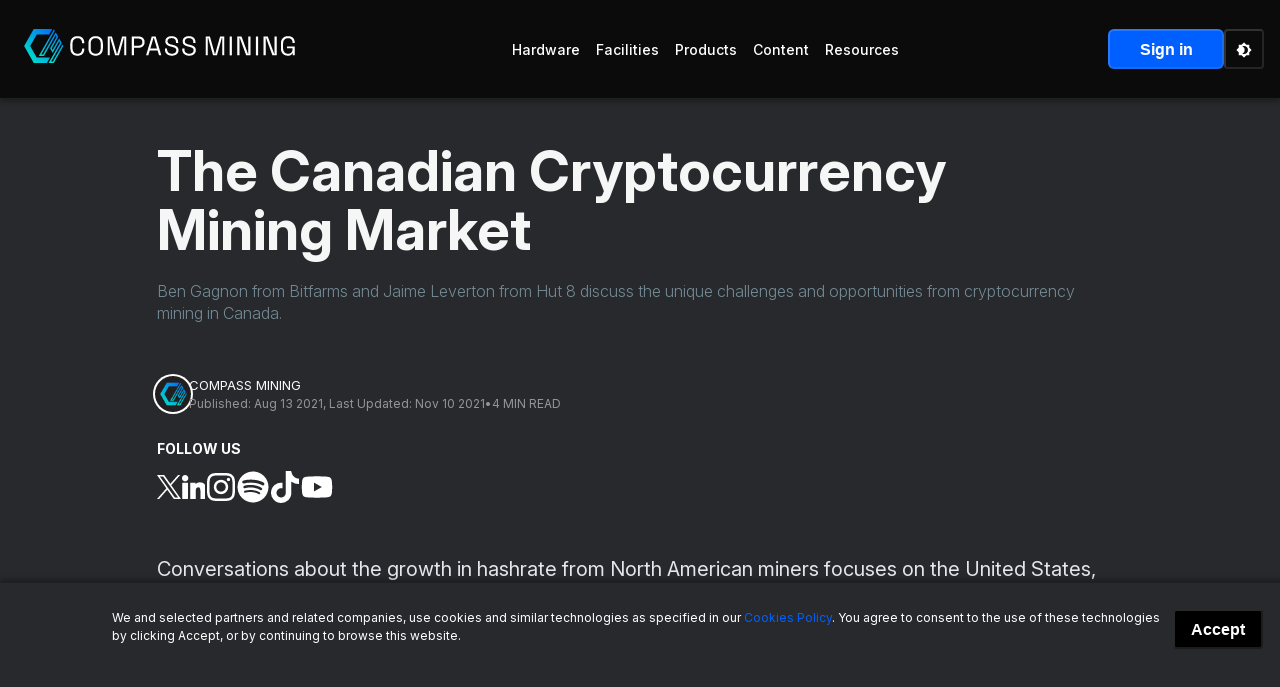

--- FILE ---
content_type: text/html; charset=utf-8
request_url: https://compassmining.io/education/the-canadian-cryptocurrency-mining-market
body_size: 64532
content:
<!DOCTYPE html><html lang="en" class="education"><head><meta charSet="utf-8"/><meta name="viewport" content="width=device-width, initial-scale=1.0"/><title>The Canadian Cryptocurrency Mining Market</title><link rel="apple-touch-icon" sizes="180x180" href="/apple-touch-icon.png"/><link rel="icon" type="image/png" sizes="32x32" href="/favicon-32x32.png"/><link rel="icon" type="image/png" sizes="16x16" href="/favicon-16x16.png"/><link rel="icon" href="/favicon.ico"/><link rel="manifest" href="/site.webmanifest"/><meta name="title" content="The Canadian Cryptocurrency Mining Market"/><meta name="description" content="Ben Gagnon from Bitfarms and Jaime Leverton from Hut 8 discuss the unique challenges and opportunities from cryptocurrency mining in Canada."/><meta name="image" content="https://education.yybkunggysltlae.com/education/content/images/2021/11/4-Mining-Bitcoin-In-Canada.png"/><meta name="url" content="https://compassmining.io/education/the-canadian-cryptocurrency-mining-market"/><link rel="canonical" href="https://compassmining.io/education/the-canadian-cryptocurrency-mining-market"/><meta property="og:site_name" content="Compass Mining Inc."/><meta property="og:title" content="The Canadian Cryptocurrency Mining Market"/><meta property="og:description" content="Ben Gagnon from Bitfarms and Jaime Leverton from Hut 8 discuss the unique challenges and opportunities from cryptocurrency mining in Canada."/><meta property="og:url" content="https://compassmining.io/education/the-canadian-cryptocurrency-mining-market"/><meta property="og:image" content="https://education.yybkunggysltlae.com/education/content/images/2021/11/4-Mining-Bitcoin-In-Canada.png"/><meta name="twitter:card" content="summary_large_image"/><meta name="twitter:site" content="@compass_mining"/><meta name="twitter:creator" content="@compass_mining"/><meta name="twitter:title" content="The Canadian Cryptocurrency Mining Market"/><meta name="twitter:description" content="Ben Gagnon from Bitfarms and Jaime Leverton from Hut 8 discuss the unique challenges and opportunities from cryptocurrency mining in Canada."/><meta name="twitter:url" content="https://compassmining.io/education/the-canadian-cryptocurrency-mining-market"/><meta name="twitter:image" content="https://education.yybkunggysltlae.com/education/content/images/2021/11/4-Mining-Bitcoin-In-Canada.png"/><meta name="google-site-verification" content="srUoyEDNWUIxlo-DkBBxtY-5e0tPDQFnC1c-lhQGbsQ"/><meta name="next-head-count" content="26"/><link rel="preconnect" href="https://fonts.googleapis.com"/><link rel="preconnect" href="https://fonts.gstatic.com" crossorigin=""/><link rel="stylesheet" data-href="https://fonts.googleapis.com/css2?family=Inter:ital,opsz,wght@0,14..32,100..900;1,14..32,100..900&amp;family=Space+Grotesk:wght@300..700&amp;display=swap"/><link rel="preload" href="/_next/static/css/16e4d7fdf07195ae.css" as="style"/><link rel="stylesheet" href="/_next/static/css/16e4d7fdf07195ae.css" data-n-g=""/><noscript data-n-css=""></noscript><script defer="" nomodule="" src="/_next/static/chunks/polyfills-c67a75d1b6f99dc8.js" type="2097e21680c36f15792591ab-text/javascript"></script><script src="/_next/static/chunks/webpack-015223f494e758ad.js" defer="" type="2097e21680c36f15792591ab-text/javascript"></script><script src="/_next/static/chunks/framework-0e5456f465ca5a68.js" defer="" type="2097e21680c36f15792591ab-text/javascript"></script><script src="/_next/static/chunks/main-060ded78f5f14c78.js" defer="" type="2097e21680c36f15792591ab-text/javascript"></script><script src="/_next/static/chunks/pages/_app-198dd5ed8757ff0f.js" defer="" type="2097e21680c36f15792591ab-text/javascript"></script><script src="/_next/static/chunks/2298-e4ac6eab50770ec1.js" defer="" type="2097e21680c36f15792591ab-text/javascript"></script><script src="/_next/static/chunks/5983-b44a26b6269a2cc3.js" defer="" type="2097e21680c36f15792591ab-text/javascript"></script><script src="/_next/static/chunks/pages/education/%5Bslug%5D-2a43e28793a9ff78.js" defer="" type="2097e21680c36f15792591ab-text/javascript"></script><script src="/_next/static/85tlRoWrX_Wg-5pvAofLX/_buildManifest.js" defer="" type="2097e21680c36f15792591ab-text/javascript"></script><script src="/_next/static/85tlRoWrX_Wg-5pvAofLX/_ssgManifest.js" defer="" type="2097e21680c36f15792591ab-text/javascript"></script><link rel="stylesheet" href="https://fonts.googleapis.com/css2?family=Inter:ital,opsz,wght@0,14..32,100..900;1,14..32,100..900&family=Space+Grotesk:wght@300..700&display=swap"/></head><body><script id="chakra-script" type="2097e21680c36f15792591ab-text/javascript">!(function(){try{var a=function(c){var v="(prefers-color-scheme: dark)",h=window.matchMedia(v).matches?"dark":"light",r=c==="system"?h:c,o=document.documentElement,s=document.body,l="chakra-ui-light",d="chakra-ui-dark",i=r==="dark";return s.classList.add(i?d:l),s.classList.remove(i?l:d),o.style.colorScheme=r,o.dataset.theme=r,r},n=a,m="dark",e="chakra-ui-color-mode",t=localStorage.getItem(e);t?a(t):localStorage.setItem(e,a(m))}catch(a){}})();</script><div id="__next"><style>#nprogress{pointer-events:none}#nprogress .bar{background:#0060FF;position:fixed;z-index:99999;top:0;left:0;width:100%;height:3px}#nprogress .peg,.nprogress-custom-parent #nprogress .bar,.nprogress-custom-parent #nprogress .spinner{position:absolute}#nprogress .peg{display:block;right:0;width:100px;height:100%;box-shadow:0 0 10px #0060FF,0 0 5px #0060FF;opacity:1;-webkit-transform:rotate(3deg) translate(0,-4px);-ms-transform:rotate(3deg) translate(0,-4px);transform:rotate(3deg) translate(0,-4px)}#nprogress .spinner{display:block;position:fixed;z-index:99999;top:15px;right:15px}#nprogress .spinner-icon{width:18px;height:18px;box-sizing:border-box;border:2px solid transparent;border-top-color:#0060FF;border-left-color:#0060FF;border-radius:50%;-webkit-animation:.4s linear infinite nprogress-spinner;animation:.4s linear infinite nprogress-spinner}.nprogress-custom-parent{overflow:hidden;position:relative}@-webkit-keyframes nprogress-spinner{0%{-webkit-transform:rotate(0)}100%{-webkit-transform:rotate(360deg)}}@keyframes nprogress-spinner{0%{transform:rotate(0)}100%{transform:rotate(360deg)}}</style><style data-emotion="css-global 1185wnh">:host,:root,[data-theme]{--chakra-ring-inset:var(--chakra-empty,/*!*/ /*!*/);--chakra-ring-offset-width:0px;--chakra-ring-offset-color:#fff;--chakra-ring-color:rgba(66, 153, 225, 0.6);--chakra-ring-offset-shadow:0 0 #0000;--chakra-ring-shadow:0 0 #0000;--chakra-space-x-reverse:0;--chakra-space-y-reverse:0;--chakra-colors-transparent:transparent;--chakra-colors-current:currentColor;--chakra-colors-black-100:#303337;--chakra-colors-black-200:#27292C;--chakra-colors-black-300:#141415;--chakra-colors-black-350:#151517;--chakra-colors-black-400:#1D1E1F;--chakra-colors-black-500:#12131A;--chakra-colors-white:#FFFFFF;--chakra-colors-whiteAlpha-50:rgba(255, 255, 255, 0.04);--chakra-colors-whiteAlpha-100:rgba(255, 255, 255, 0.06);--chakra-colors-whiteAlpha-200:rgba(255, 255, 255, 0.08);--chakra-colors-whiteAlpha-300:rgba(255, 255, 255, 0.16);--chakra-colors-whiteAlpha-400:rgba(255, 255, 255, 0.24);--chakra-colors-whiteAlpha-500:rgba(255, 255, 255, 0.36);--chakra-colors-whiteAlpha-600:rgba(255, 255, 255, 0.48);--chakra-colors-whiteAlpha-700:rgba(255, 255, 255, 0.64);--chakra-colors-whiteAlpha-800:rgba(255, 255, 255, 0.80);--chakra-colors-whiteAlpha-900:rgba(255, 255, 255, 0.92);--chakra-colors-blackAlpha-50:rgba(0, 0, 0, 0.04);--chakra-colors-blackAlpha-100:rgba(0, 0, 0, 0.06);--chakra-colors-blackAlpha-200:rgba(0, 0, 0, 0.08);--chakra-colors-blackAlpha-300:rgba(0, 0, 0, 0.16);--chakra-colors-blackAlpha-400:rgba(0, 0, 0, 0.24);--chakra-colors-blackAlpha-500:rgba(0, 0, 0, 0.36);--chakra-colors-blackAlpha-600:rgba(0, 0, 0, 0.48);--chakra-colors-blackAlpha-700:rgba(0, 0, 0, 0.64);--chakra-colors-blackAlpha-800:rgba(0, 0, 0, 0.80);--chakra-colors-blackAlpha-900:rgba(0, 0, 0, 0.92);--chakra-colors-gray-35:#FEFEFF;--chakra-colors-gray-40:#FAFAFA;--chakra-colors-gray-45:#f5f5f5;--chakra-colors-gray-50:#f6f6f6;--chakra-colors-gray-70:#A2AEBF;--chakra-colors-gray-80:#A8A8A8;--chakra-colors-gray-100:#EDF2F7;--chakra-colors-gray-150:#F9F9F9;--chakra-colors-gray-170:#F8F9FC;--chakra-colors-gray-180:#F8F8FB;--chakra-colors-gray-190:#EDF0F7;--chakra-colors-gray-200:#E2E8F0;--chakra-colors-gray-220:#EDEEF0;--chakra-colors-gray-230:#F2F2F2;--chakra-colors-gray-250:#E4E6EB;--chakra-colors-gray-300:#CBD5E0;--chakra-colors-gray-350:#4B5157;--chakra-colors-gray-400:#A0AEC0;--chakra-colors-gray-450:#DADADA;--chakra-colors-gray-460:#E0E0E0;--chakra-colors-gray-470:#D9DADB;--chakra-colors-gray-500:#718096;--chakra-colors-gray-550:#939699;--chakra-colors-gray-600:#4A5568;--chakra-colors-gray-650:#738095;--chakra-colors-gray-700:#2D3748;--chakra-colors-gray-750:#F6F6F6;--chakra-colors-gray-770:#50545B;--chakra-colors-gray-800:#1A202C;--chakra-colors-gray-830:#696969;--chakra-colors-gray-840:#BDBDBD;--chakra-colors-gray-850:#707070;--chakra-colors-gray-860:#828282;--chakra-colors-gray-870:#4F4F4F;--chakra-colors-gray-900:#171923;--chakra-colors-gray-920:#1C1C1C;--chakra-colors-gray-930:#3B3B3B;--chakra-colors-gray-940:#1D1D1D;--chakra-colors-gray-950:#333333;--chakra-colors-red-40:#FFF2EB;--chakra-colors-red-50:#FFF5F5;--chakra-colors-red-100:#FED7D7;--chakra-colors-red-200:#FEB2B2;--chakra-colors-red-300:#FC8181;--chakra-colors-red-400:#F56565;--chakra-colors-red-420:#EB5757;--chakra-colors-red-500:#E53E3E;--chakra-colors-red-550:#E0430F;--chakra-colors-red-600:#C53030;--chakra-colors-red-700:#9B2C2C;--chakra-colors-red-800:#822727;--chakra-colors-red-900:#63171B;--chakra-colors-orange-50:#FFFAF0;--chakra-colors-orange-100:#FEEBC8;--chakra-colors-orange-200:#FBD38D;--chakra-colors-orange-300:#FFA500;--chakra-colors-orange-400:#ED8936;--chakra-colors-orange-450:#FF7D1F;--chakra-colors-orange-500:#DD6B20;--chakra-colors-orange-550:#FF6633;--chakra-colors-orange-600:#C05621;--chakra-colors-orange-700:#9C4221;--chakra-colors-orange-800:#7B341E;--chakra-colors-orange-900:#652B19;--chakra-colors-orange-550-transparent:#FF66331A;--chakra-colors-yellow-50:#FFFFF0;--chakra-colors-yellow-100:#FEFCBF;--chakra-colors-yellow-150:#F6C33F;--chakra-colors-yellow-200:#FAF089;--chakra-colors-yellow-300:#F6E05E;--chakra-colors-yellow-400:#ECC94B;--chakra-colors-yellow-500:#D69E2E;--chakra-colors-yellow-600:#B7791F;--chakra-colors-yellow-650:#FFBF441A;--chakra-colors-yellow-670:#FFB11C;--chakra-colors-yellow-700:#975A16;--chakra-colors-yellow-800:#744210;--chakra-colors-yellow-900:#5F370E;--chakra-colors-green-50:#F0FFF4;--chakra-colors-green-100:#C6F6D5;--chakra-colors-green-200:#9AE6B4;--chakra-colors-green-300:#68D391;--chakra-colors-green-400:#48BB78;--chakra-colors-green-450:#04C586;--chakra-colors-green-500:#38A169;--chakra-colors-green-600:#2F855A;--chakra-colors-green-700:#276749;--chakra-colors-green-800:#22543D;--chakra-colors-green-900:#1C4532;--chakra-colors-green-950:#27AE601A;--chakra-colors-teal-50:#E6FFFA;--chakra-colors-teal-100:#B2F5EA;--chakra-colors-teal-200:#81E6D9;--chakra-colors-teal-300:#4FD1C5;--chakra-colors-teal-400:#38B2AC;--chakra-colors-teal-500:#319795;--chakra-colors-teal-600:#2C7A7B;--chakra-colors-teal-700:#285E61;--chakra-colors-teal-800:#234E52;--chakra-colors-teal-900:#1D4044;--chakra-colors-blue-50:#ebf8ff;--chakra-colors-blue-100:#bee3f8;--chakra-colors-blue-150:#3D73EE;--chakra-colors-blue-200:#90cdf4;--chakra-colors-blue-250:#0092FF;--chakra-colors-blue-300:#63b3ed;--chakra-colors-blue-350:#5AA2F7;--chakra-colors-blue-400:#4299e1;--chakra-colors-blue-500:#3182ce;--chakra-colors-blue-600:#2b6cb0;--chakra-colors-blue-650:#497493;--chakra-colors-blue-700:#2c5282;--chakra-colors-blue-800:#2a4365;--chakra-colors-blue-900:#1A365D;--chakra-colors-cyan-50:#EDFDFD;--chakra-colors-cyan-100:#C4F1F9;--chakra-colors-cyan-200:#9DECF9;--chakra-colors-cyan-300:#76E4F7;--chakra-colors-cyan-400:#0BC5EA;--chakra-colors-cyan-500:#00B5D8;--chakra-colors-cyan-600:#00A3C4;--chakra-colors-cyan-700:#0987A0;--chakra-colors-cyan-800:#086F83;--chakra-colors-cyan-900:#065666;--chakra-colors-purple-50:#FAF5FF;--chakra-colors-purple-100:#E9D8FD;--chakra-colors-purple-200:#D6BCFA;--chakra-colors-purple-300:#B794F4;--chakra-colors-purple-400:#9F7AEA;--chakra-colors-purple-500:#805AD5;--chakra-colors-purple-600:#6B46C1;--chakra-colors-purple-700:#553C9A;--chakra-colors-purple-800:#44337A;--chakra-colors-purple-900:#322659;--chakra-colors-pink-50:#FFF5F7;--chakra-colors-pink-100:#FED7E2;--chakra-colors-pink-200:#FBB6CE;--chakra-colors-pink-300:#F687B3;--chakra-colors-pink-400:#ED64A6;--chakra-colors-pink-500:#D53F8C;--chakra-colors-pink-600:#B83280;--chakra-colors-pink-700:#97266D;--chakra-colors-pink-800:#702459;--chakra-colors-pink-900:#521B41;--chakra-colors-linkedin-50:#E8F4F9;--chakra-colors-linkedin-100:#CFEDFB;--chakra-colors-linkedin-200:#9BDAF3;--chakra-colors-linkedin-300:#68C7EC;--chakra-colors-linkedin-400:#34B3E4;--chakra-colors-linkedin-500:#00A0DC;--chakra-colors-linkedin-600:#008CC9;--chakra-colors-linkedin-700:#0077B5;--chakra-colors-linkedin-800:#005E93;--chakra-colors-linkedin-900:#004471;--chakra-colors-facebook-50:#E8F4F9;--chakra-colors-facebook-100:#D9DEE9;--chakra-colors-facebook-200:#B7C2DA;--chakra-colors-facebook-300:#6482C0;--chakra-colors-facebook-400:#4267B2;--chakra-colors-facebook-500:#385898;--chakra-colors-facebook-600:#314E89;--chakra-colors-facebook-700:#29487D;--chakra-colors-facebook-800:#223B67;--chakra-colors-facebook-900:#1E355B;--chakra-colors-messenger-50:#D0E6FF;--chakra-colors-messenger-100:#B9DAFF;--chakra-colors-messenger-200:#A2CDFF;--chakra-colors-messenger-300:#7AB8FF;--chakra-colors-messenger-400:#2E90FF;--chakra-colors-messenger-500:#0078FF;--chakra-colors-messenger-600:#0063D1;--chakra-colors-messenger-700:#0052AC;--chakra-colors-messenger-800:#003C7E;--chakra-colors-messenger-900:#002C5C;--chakra-colors-whatsapp-50:#dffeec;--chakra-colors-whatsapp-100:#b9f5d0;--chakra-colors-whatsapp-200:#90edb3;--chakra-colors-whatsapp-300:#65e495;--chakra-colors-whatsapp-400:#3cdd78;--chakra-colors-whatsapp-500:#22c35e;--chakra-colors-whatsapp-600:#179848;--chakra-colors-whatsapp-700:#0c6c33;--chakra-colors-whatsapp-800:#01421c;--chakra-colors-whatsapp-900:#001803;--chakra-colors-twitter-50:#E5F4FD;--chakra-colors-twitter-100:#C8E9FB;--chakra-colors-twitter-200:#A8DCFA;--chakra-colors-twitter-300:#83CDF7;--chakra-colors-twitter-400:#57BBF5;--chakra-colors-twitter-500:#1DA1F2;--chakra-colors-twitter-600:#1A94DA;--chakra-colors-twitter-700:#1681BF;--chakra-colors-twitter-800:#136B9E;--chakra-colors-twitter-900:#0D4D71;--chakra-colors-telegram-50:#E3F2F9;--chakra-colors-telegram-100:#C5E4F3;--chakra-colors-telegram-200:#A2D4EC;--chakra-colors-telegram-300:#7AC1E4;--chakra-colors-telegram-400:#47A9DA;--chakra-colors-telegram-500:#0088CC;--chakra-colors-telegram-600:#007AB8;--chakra-colors-telegram-700:#006BA1;--chakra-colors-telegram-800:#005885;--chakra-colors-telegram-900:#003F5E;--chakra-colors-brand-50:#ebf8ff;--chakra-colors-brand-100:#bee3f8;--chakra-colors-brand-200:#3F89F6;--chakra-colors-brand-300:#3b82f6;--chakra-colors-brand-400:#4299e1;--chakra-colors-brand-500:#3182ce;--chakra-colors-brand-600:#0060FF;--chakra-colors-brand-700:#2c5282;--chakra-colors-brand-800:#2a4365;--chakra-colors-brand-900:#1A365D;--chakra-colors-brand-transparent4:#0060FF0A;--chakra-colors-brand-transparent10:#0060FF1A;--chakra-colors-brand-transparent30:#0060FF4D;--chakra-colors-brand-transparent40:#0060FF66;--chakra-colors-brand-transparent50:#0060FF33;--chakra-colors-lightModeBG:white;--chakra-colors-lightModeSecondaryBG:rgba(0, 0, 0, 0.06);--chakra-colors-darkModeBG:black;--chakra-colors-darkModeSecondaryBG:rgba(255, 255, 255, 0.06);--chakra-colors-darkModeSection:#4C5566;--chakra-colors-dollarGreen:#6FCF97;--chakra-colors-btcOrange:#F7931A;--chakra-colors-switchBrand-200:#0060FF;--chakra-colors-switchBrand-500:#0060FF;--chakra-colors-brandGreen-50:#27AE60;--chakra-colors-brandYellow-50:#FEDA5C;--chakra-colors-brandYellow-50-transparent:#fffff6;--chakra-colors-alwaysWhite-200:#fff;--chakra-colors-alwaysWhite-300:#e2e8f0;--chakra-colors-alwaysWhite-400:#e1e1e1;--chakra-colors-alwaysWhite-600:#b3aeae;--chakra-colors-gradient-startColor:#0060FF;--chakra-colors-gradient-endColor:#00FFBD;--chakra-colors-gradient-brand:linear-gradient(114deg, #0060FF 26.45%, #00FFBD 129.94%);--chakra-colors-gradient-brand-to-right:linear-gradient(180deg, #0060FF 0%, #00FFBD 100%);--chakra-colors-blueAlpha-300:rgba(63, 137, 246, 0.10);--chakra-colors-grayAlpha-50:rgba(237, 240, 247, 0.4);--chakra-colors-greenAlpha-300:rgba(39, 174, 96, 0.1);--chakra-borders-none:0;--chakra-borders-1px:1px solid;--chakra-borders-2px:2px solid;--chakra-borders-4px:4px solid;--chakra-borders-8px:8px solid;--chakra-fonts-heading:Inter,-apple-system,BlinkMacSystemFont,"Segoe UI",Helvetica,Arial,sans-serif,"Apple Color Emoji","Segoe UI Emoji","Segoe UI Symbol";--chakra-fonts-body:Inter,-apple-system,BlinkMacSystemFont,"Segoe UI",Helvetica,Arial,sans-serif,"Apple Color Emoji","Segoe UI Emoji","Segoe UI Symbol";--chakra-fonts-mono:SFMono-Regular,Menlo,Monaco,Consolas,"Liberation Mono","Courier New",monospace;--chakra-fontSizes-3xs:0.45rem;--chakra-fontSizes-2xs:0.625rem;--chakra-fontSizes-xs:12px;--chakra-fontSizes-sm:14px;--chakra-fontSizes-md:16px;--chakra-fontSizes-lg:18px;--chakra-fontSizes-xl:20px;--chakra-fontSizes-2xl:24px;--chakra-fontSizes-3xl:30px;--chakra-fontSizes-4xl:36px;--chakra-fontSizes-5xl:48px;--chakra-fontSizes-6xl:60px;--chakra-fontSizes-7xl:72px;--chakra-fontSizes-8xl:96px;--chakra-fontSizes-9xl:128px;--chakra-fontWeights-hairline:100;--chakra-fontWeights-thin:200;--chakra-fontWeights-light:300;--chakra-fontWeights-normal:400;--chakra-fontWeights-medium:500;--chakra-fontWeights-semibold:600;--chakra-fontWeights-bold:700;--chakra-fontWeights-extrabold:800;--chakra-fontWeights-black:900;--chakra-letterSpacings-tighter:-0.05em;--chakra-letterSpacings-tight:-0.025em;--chakra-letterSpacings-normal:0;--chakra-letterSpacings-wide:0.025em;--chakra-letterSpacings-wider:0.05em;--chakra-letterSpacings-widest:0.1em;--chakra-lineHeights-3:.75rem;--chakra-lineHeights-4:1rem;--chakra-lineHeights-5:1.25rem;--chakra-lineHeights-6:1.5rem;--chakra-lineHeights-7:1.75rem;--chakra-lineHeights-8:2rem;--chakra-lineHeights-9:2.25rem;--chakra-lineHeights-10:2.5rem;--chakra-lineHeights-normal:normal;--chakra-lineHeights-none:1;--chakra-lineHeights-shorter:1.25;--chakra-lineHeights-short:1.375;--chakra-lineHeights-base:1.5;--chakra-lineHeights-tall:1.625;--chakra-lineHeights-taller:2;--chakra-radii-none:0;--chakra-radii-sm:0.125rem;--chakra-radii-base:0.25rem;--chakra-radii-md:0.375rem;--chakra-radii-lg:0.5rem;--chakra-radii-xl:0.75rem;--chakra-radii-2xl:1rem;--chakra-radii-3xl:1.5rem;--chakra-radii-full:9999px;--chakra-space-1:4px;--chakra-space-2:8px;--chakra-space-3:12px;--chakra-space-4:16px;--chakra-space-5:20px;--chakra-space-6:24px;--chakra-space-7:24px;--chakra-space-8:32px;--chakra-space-9:36px;--chakra-space-10:40px;--chakra-space-12:48px;--chakra-space-14:56px;--chakra-space-16:64px;--chakra-space-20:80px;--chakra-space-24:96px;--chakra-space-28:112px;--chakra-space-32:128px;--chakra-space-36:144px;--chakra-space-40:160px;--chakra-space-44:176px;--chakra-space-48:192px;--chakra-space-52:208px;--chakra-space-56:224px;--chakra-space-60:240px;--chakra-space-64:256px;--chakra-space-72:288px;--chakra-space-80:320px;--chakra-space-96:384px;--chakra-space-px:1px;--chakra-space-0-5:2px;--chakra-space-1-5:6px;--chakra-space-2-5:10px;--chakra-space-3-5:14px;--chakra-shadows-xs:0 0 0 1px rgba(0, 0, 0, 0.05);--chakra-shadows-sm:0 1px 2px 0 rgba(0, 0, 0, 0.05);--chakra-shadows-base:0 1px 3px 0 rgba(0, 0, 0, 0.1),0 1px 2px 0 rgba(0, 0, 0, 0.06);--chakra-shadows-md:0 4px 6px -1px rgba(0, 0, 0, 0.1),0 2px 4px -1px rgba(0, 0, 0, 0.06);--chakra-shadows-lg:0 10px 15px -3px rgba(0, 0, 0, 0.1),0 4px 6px -2px rgba(0, 0, 0, 0.05);--chakra-shadows-xl:0 20px 25px -5px rgba(0, 0, 0, 0.1),0 10px 10px -5px rgba(0, 0, 0, 0.04);--chakra-shadows-2xl:0 25px 50px -12px rgba(0, 0, 0, 0.25);--chakra-shadows-outline:0 0 2px 2px #0060FF66;--chakra-shadows-inner:inset 0 2px 4px 0 rgba(0,0,0,0.06);--chakra-shadows-none:none;--chakra-shadows-dark-lg:rgba(0, 0, 0, 0.1) 0px 0px 0px 1px,rgba(0, 0, 0, 0.2) 0px 5px 10px,rgba(0, 0, 0, 0.4) 0px 15px 40px;--chakra-shadows-containerSection:0px -110px 80px rgba(0, 0, 0, 0.04);--chakra-shadows-card:0px 2px 4px rgba(0, 0, 0, 0.06);--chakra-shadows-form:0px 3px 19px 2px rgba(0, 0, 0, 0.25);--chakra-sizes-1:4px;--chakra-sizes-2:8px;--chakra-sizes-3:12px;--chakra-sizes-4:16px;--chakra-sizes-5:20px;--chakra-sizes-6:24px;--chakra-sizes-7:24px;--chakra-sizes-8:32px;--chakra-sizes-9:36px;--chakra-sizes-10:40px;--chakra-sizes-12:48px;--chakra-sizes-14:56px;--chakra-sizes-16:64px;--chakra-sizes-20:80px;--chakra-sizes-24:96px;--chakra-sizes-28:112px;--chakra-sizes-32:128px;--chakra-sizes-36:144px;--chakra-sizes-40:160px;--chakra-sizes-44:176px;--chakra-sizes-48:192px;--chakra-sizes-52:208px;--chakra-sizes-56:224px;--chakra-sizes-60:240px;--chakra-sizes-64:256px;--chakra-sizes-72:288px;--chakra-sizes-80:320px;--chakra-sizes-96:384px;--chakra-sizes-px:1px;--chakra-sizes-0-5:2px;--chakra-sizes-1-5:6px;--chakra-sizes-2-5:10px;--chakra-sizes-3-5:14px;--chakra-sizes-max:max-content;--chakra-sizes-min:min-content;--chakra-sizes-full:100%;--chakra-sizes-3xs:224px;--chakra-sizes-2xs:256px;--chakra-sizes-xs:320px;--chakra-sizes-sm:384px;--chakra-sizes-md:448px;--chakra-sizes-lg:512px;--chakra-sizes-xl:576px;--chakra-sizes-2xl:672px;--chakra-sizes-3xl:768px;--chakra-sizes-4xl:896px;--chakra-sizes-5xl:1024px;--chakra-sizes-6xl:1152px;--chakra-sizes-7xl:1280px;--chakra-sizes-8xl:1440px;--chakra-sizes-prose:60ch;--chakra-sizes-container-sm:540px;--chakra-sizes-container-md:720px;--chakra-sizes-container-lg:960px;--chakra-sizes-container-xl:1248px;--chakra-sizes-container-xxl:1320px;--chakra-zIndices-hide:-1;--chakra-zIndices-auto:auto;--chakra-zIndices-base:0;--chakra-zIndices-docked:10;--chakra-zIndices-dropdown:1000;--chakra-zIndices-sticky:1100;--chakra-zIndices-banner:1200;--chakra-zIndices-overlay:1300;--chakra-zIndices-modal:1400;--chakra-zIndices-popover:1500;--chakra-zIndices-skipLink:1600;--chakra-zIndices-toast:1700;--chakra-zIndices-tooltip:1800;--chakra-transition-property-common:background-color,border-color,color,fill,stroke,opacity,box-shadow,transform;--chakra-transition-property-colors:background-color,border-color,color,fill,stroke;--chakra-transition-property-dimensions:width,height;--chakra-transition-property-position:left,right,top,bottom;--chakra-transition-property-background:background-color,background-image,background-position;--chakra-transition-easing-ease-in:cubic-bezier(0.4, 0, 1, 1);--chakra-transition-easing-ease-out:cubic-bezier(0, 0, 0.2, 1);--chakra-transition-easing-ease-in-out:cubic-bezier(0.4, 0, 0.2, 1);--chakra-transition-duration-ultra-fast:50ms;--chakra-transition-duration-faster:100ms;--chakra-transition-duration-fast:150ms;--chakra-transition-duration-normal:200ms;--chakra-transition-duration-slow:300ms;--chakra-transition-duration-slower:400ms;--chakra-transition-duration-ultra-slow:500ms;--chakra-blur-none:0;--chakra-blur-sm:4px;--chakra-blur-base:8px;--chakra-blur-md:12px;--chakra-blur-lg:16px;--chakra-blur-xl:24px;--chakra-blur-2xl:40px;--chakra-blur-3xl:64px;--chakra-breakpoints-base:0em;--chakra-breakpoints-sm:36em;--chakra-breakpoints-md:48em;--chakra-breakpoints-lg:62em;--chakra-breakpoints-xl:75em;--chakra-breakpoints-2xl:96em;--chakra-breakpoints-xs:30em;--chakra-breakpoints-xxl:90.625em;--chakra-breakpoints-xxxl:108.75em;}.chakra-ui-light :host:not([data-theme]),.chakra-ui-light :root:not([data-theme]),.chakra-ui-light [data-theme]:not([data-theme]),[data-theme=light] :host:not([data-theme]),[data-theme=light] :root:not([data-theme]),[data-theme=light] [data-theme]:not([data-theme]),:host[data-theme=light],:root[data-theme=light],[data-theme][data-theme=light]{--chakra-colors-chakra-body-text:var(--chakra-colors-gray-800);--chakra-colors-chakra-body-bg:var(--chakra-colors-white);--chakra-colors-chakra-border-color:var(--chakra-colors-gray-200);--chakra-colors-chakra-inverse-text:var(--chakra-colors-white);--chakra-colors-chakra-subtle-bg:var(--chakra-colors-gray-100);--chakra-colors-chakra-subtle-text:var(--chakra-colors-gray-600);--chakra-colors-chakra-placeholder-color:var(--chakra-colors-gray-500);}.chakra-ui-dark :host:not([data-theme]),.chakra-ui-dark :root:not([data-theme]),.chakra-ui-dark [data-theme]:not([data-theme]),[data-theme=dark] :host:not([data-theme]),[data-theme=dark] :root:not([data-theme]),[data-theme=dark] [data-theme]:not([data-theme]),:host[data-theme=dark],:root[data-theme=dark],[data-theme][data-theme=dark]{--chakra-colors-chakra-body-text:var(--chakra-colors-whiteAlpha-900);--chakra-colors-chakra-body-bg:var(--chakra-colors-gray-800);--chakra-colors-chakra-border-color:var(--chakra-colors-whiteAlpha-300);--chakra-colors-chakra-inverse-text:var(--chakra-colors-gray-800);--chakra-colors-chakra-subtle-bg:var(--chakra-colors-gray-700);--chakra-colors-chakra-subtle-text:var(--chakra-colors-gray-400);--chakra-colors-chakra-placeholder-color:var(--chakra-colors-whiteAlpha-400);}</style><style data-emotion="css-global fubdgu">html{line-height:1.5;-webkit-text-size-adjust:100%;font-family:system-ui,sans-serif;-webkit-font-smoothing:antialiased;text-rendering:optimizeLegibility;-moz-osx-font-smoothing:grayscale;touch-action:manipulation;}body{position:relative;min-height:100%;margin:0;font-feature-settings:"kern";}:where(*, *::before, *::after){border-width:0;border-style:solid;box-sizing:border-box;word-wrap:break-word;}main{display:block;}hr{border-top-width:1px;box-sizing:content-box;height:0;overflow:visible;}:where(pre, code, kbd,samp){font-family:SFMono-Regular,Menlo,Monaco,Consolas,monospace;font-size:1em;}a{background-color:transparent;color:inherit;-webkit-text-decoration:inherit;text-decoration:inherit;}abbr[title]{border-bottom:none;-webkit-text-decoration:underline;text-decoration:underline;-webkit-text-decoration:underline dotted;-webkit-text-decoration:underline dotted;text-decoration:underline dotted;}:where(b, strong){font-weight:bold;}small{font-size:80%;}:where(sub,sup){font-size:75%;line-height:0;position:relative;vertical-align:baseline;}sub{bottom:-0.25em;}sup{top:-0.5em;}img{border-style:none;}:where(button, input, optgroup, select, textarea){font-family:inherit;font-size:100%;line-height:1.15;margin:0;}:where(button, input){overflow:visible;}:where(button, select){text-transform:none;}:where(
          button::-moz-focus-inner,
          [type="button"]::-moz-focus-inner,
          [type="reset"]::-moz-focus-inner,
          [type="submit"]::-moz-focus-inner
        ){border-style:none;padding:0;}fieldset{padding:0.35em 0.75em 0.625em;}legend{box-sizing:border-box;color:inherit;display:table;max-width:100%;padding:0;white-space:normal;}progress{vertical-align:baseline;}textarea{overflow:auto;}:where([type="checkbox"], [type="radio"]){box-sizing:border-box;padding:0;}input[type="number"]::-webkit-inner-spin-button,input[type="number"]::-webkit-outer-spin-button{-webkit-appearance:none!important;}input[type="number"]{-moz-appearance:textfield;}input[type="search"]{-webkit-appearance:textfield;outline-offset:-2px;}input[type="search"]::-webkit-search-decoration{-webkit-appearance:none!important;}::-webkit-file-upload-button{-webkit-appearance:button;font:inherit;}details{display:block;}summary{display:-webkit-box;display:-webkit-list-item;display:-ms-list-itembox;display:list-item;}template{display:none;}[hidden]{display:none!important;}:where(
          blockquote,
          dl,
          dd,
          h1,
          h2,
          h3,
          h4,
          h5,
          h6,
          hr,
          figure,
          p,
          pre
        ){margin:0;}button{background:transparent;padding:0;}fieldset{margin:0;padding:0;}:where(ol, ul){margin:0;padding:0;}textarea{resize:vertical;}:where(button, [role="button"]){cursor:pointer;}button::-moz-focus-inner{border:0!important;}table{border-collapse:collapse;}:where(h1, h2, h3, h4, h5, h6){font-size:inherit;font-weight:inherit;}:where(button, input, optgroup, select, textarea){padding:0;line-height:inherit;color:inherit;}:where(img, svg, video, canvas, audio, iframe, embed, object){display:block;}:where(img, video){max-width:100%;height:auto;}[data-js-focus-visible] :focus:not([data-focus-visible-added]):not(
          [data-focus-visible-disabled]
        ){outline:none;box-shadow:none;}select::-ms-expand{display:none;}:root,:host{--chakra-vh:100vh;}@supports (height: -webkit-fill-available){:root,:host{--chakra-vh:-webkit-fill-available;}}@supports (height: -moz-fill-available){:root,:host{--chakra-vh:-moz-fill-available;}}@supports (height: 100dvh){:root,:host{--chakra-vh:100dvh;}}</style><style data-emotion="css-global 18k3jel">body{font-family:var(--chakra-fonts-body);color:var(--chakra-colors-white);background:var(--chakra-colors-darkModeBG);transition-property:background-color;transition-duration:var(--chakra-transition-duration-normal);line-height:var(--chakra-lineHeights-base);font-size:16px;}*::-webkit-input-placeholder{color:var(--chakra-colors-chakra-placeholder-color);}*::-moz-placeholder{color:var(--chakra-colors-chakra-placeholder-color);}*:-ms-input-placeholder{color:var(--chakra-colors-chakra-placeholder-color);}*::placeholder{color:var(--chakra-colors-chakra-placeholder-color);}*,*::before,::after{border-color:var(--chakra-colors-chakra-border-color);}html{scroll-behavior:smooth;}.show-pc{display:none;}@media screen and (min-width: 48em){.show-pc{display:block;}}.show-mobile{display:block;}@media screen and (min-width: 48em){.show-mobile{display:none;}}.rs-picker-menu{background-color:var(--chakra-colors-black-100);}.markdown a{-webkit-text-decoration:underline;text-decoration:underline;}:root{--chakra-zIndices-modal:10010;}</style><noscript><iframe src="https://www.googletagmanager.com/ns.html?id=GTM-W57CMPGK" height="0" width="0" style="display: none; visibility: hidden;" /></noscript><style data-emotion="css rl3st6">.css-rl3st6{position:fixed;top:0px;background:#0B0B0B;box-shadow:0px 4px 4px 0px rgba(0, 0, 0, 0.25);width:var(--chakra-sizes-full);z-index:10000;}</style><div class="css-rl3st6"><style data-emotion="css 1kl843a">.css-1kl843a{width:100%;-webkit-margin-start:auto;margin-inline-start:auto;-webkit-margin-end:auto;margin-inline-end:auto;-webkit-padding-start:var(--chakra-space-4);padding-inline-start:var(--chakra-space-4);-webkit-padding-end:var(--chakra-space-4);padding-inline-end:var(--chakra-space-4);}@media screen and (min-width: 36em){.css-1kl843a{max-width:var(--chakra-sizes-container-sm);}}@media screen and (min-width: 48em){.css-1kl843a{max-width:var(--chakra-sizes-container-md);}}@media screen and (min-width: 62em){.css-1kl843a{max-width:var(--chakra-sizes-container-lg);}}@media screen and (min-width: 75em){.css-1kl843a{max-width:var(--chakra-sizes-container-xl);}}@media screen and (min-width: 90.625em){.css-1kl843a{max-width:var(--chakra-sizes-container-xxl);}}</style><div class="chakra-container css-1kl843a"><div class="css-0"><style data-emotion="css g6z8l7">.css-g6z8l7{display:-webkit-box;display:-webkit-flex;display:-ms-flexbox;display:flex;-webkit-align-items:center;-webkit-box-align:center;-ms-flex-align:center;align-items:center;-webkit-box-pack:justify;-webkit-justify-content:space-between;justify-content:space-between;-webkit-flex:1;-ms-flex:1;flex:1;min-height:54px;padding-top:var(--chakra-space-1);padding-bottom:var(--chakra-space-1);}@media screen and (min-width: 62em){.css-g6z8l7{min-height:82px;padding-top:var(--chakra-space-2);padding-bottom:var(--chakra-space-2);}}</style><div class="css-g6z8l7"><style data-emotion="css xvch6a">.css-xvch6a{transition-property:var(--chakra-transition-property-common);transition-duration:var(--chakra-transition-duration-fast);transition-timing-function:var(--chakra-transition-easing-ease-out);cursor:pointer;-webkit-text-decoration:none;text-decoration:none;outline:2px solid transparent;outline-offset:2px;color:var(--chakra-colors-brand-600);width:230px;padding:var(--chakra-space-2);}.css-xvch6a:hover,.css-xvch6a[data-hover]{-webkit-text-decoration:underline;text-decoration:underline;color:var(--chakra-colors-brand-500);}.css-xvch6a:focus-visible,.css-xvch6a[data-focus-visible]{box-shadow:var(--chakra-shadows-outline);}@media screen and (min-width: 48em){.css-xvch6a{width:271px;}}</style><a class="chakra-link css-xvch6a" href="/"><svg viewBox="0 0 1106 136" fill="none" xmlns="http://www.w3.org/2000/svg"><path d="M218.4 106.94C209.42 106.94 202.27 104.34 196.96 99.13C191.64 93.92 188.99 86.33 188.99 76.34V59.1C188.99 49.12 191.65 41.52 196.96 36.31C202.27 31.1 209.42 28.5 218.4 28.5C227.38 28.5 234.15 30.98 238.93 35.93C243.71 40.89 246.1 47.67 246.1 56.29V56.83H237.16V55.97C237.16 50.3 235.63 45.65 232.58 42.02C229.53 38.39 224.8 36.58 218.41 36.58C212.02 36.58 207.02 38.54 203.43 42.45C199.84 46.37 198.04 51.84 198.04 58.88V76.55C198.04 83.59 199.83 89.07 203.43 92.98C207.02 96.9 212.01 98.85 218.41 98.85C224.81 98.85 229.52 97.04 232.58 93.41C235.63 89.78 237.16 85.13 237.16 79.46V77.74H246.1V79.14C246.1 87.76 243.71 94.55 238.93 99.5C234.15 104.46 227.31 106.93 218.4 106.93V106.94Z" fill="white"></path><path d="M292.31 106.94C283.33 106.94 276.17 104.34 270.81 99.13C265.46 93.92 262.78 86.33 262.78 76.34V59.1C262.78 49.12 265.46 41.52 270.81 36.31C276.16 31.1 283.33 28.5 292.31 28.5C301.29 28.5 308.56 31.1 313.91 36.31C319.26 41.52 321.94 49.11 321.94 59.1V76.34C321.94 86.33 319.26 93.92 313.91 99.13C308.56 104.34 301.36 106.94 292.31 106.94ZM292.31 98.86C298.85 98.86 303.91 96.9 307.5 92.99C311.09 89.08 312.89 83.63 312.89 76.67V58.78C312.89 51.81 311.09 46.37 307.5 42.46C303.91 38.55 298.84 36.59 292.31 36.59C285.78 36.59 280.82 38.55 277.22 42.46C273.63 46.38 271.83 51.82 271.83 58.78V76.67C271.83 83.64 273.63 89.08 277.22 92.99C280.81 96.91 285.84 98.86 292.31 98.86Z" fill="white"></path><path d="M341.66 105.43V30.01H358.9L378.94 99.72H380.34L400.38 30.01H417.62V105.43H408.89V35.94H407.38L387.45 105.44H371.83L351.9 35.94H350.39V105.44H341.66V105.43Z" fill="white"></path><path d="M439.49 105.43V30.01H468.36C472.89 30.01 476.93 30.89 480.48 32.65C484.04 34.41 486.85 36.91 488.94 40.14C491.02 43.37 492.06 47.29 492.06 51.88V53.28C492.06 57.81 491 61.7 488.88 64.97C486.76 68.24 483.91 70.73 480.31 72.46C476.72 74.18 472.73 75.05 468.35 75.05H448.53V105.43H439.48H439.49ZM448.54 66.86H467.4C472.21 66.86 476.02 65.66 478.82 63.25C481.62 60.84 483.02 57.45 483.02 53.07V51.99C483.02 47.61 481.64 44.22 478.87 41.81C476.1 39.4 472.28 38.2 467.39 38.2H448.53V66.86H448.54Z" fill="white"></path><path d="M498.04 105.43L521.31 30.01H537.26L560.53 105.43H551.16L545.34 86.36H513.23L507.41 105.43H498.04ZM515.5 78.17H542.98L530.05 35.5H528.54L515.5 78.17Z" fill="white"></path><path d="M603.55 106.94C598.09 106.94 593.21 105.97 588.9 104.03C584.59 102.09 581.2 99.16 578.72 95.25C576.24 91.34 575 86.43 575 80.54V78.28H583.94V80.54C583.94 86.79 585.77 91.44 589.43 94.49C593.09 97.54 597.8 99.07 603.54 99.07C609.28 99.07 613.92 97.74 617.01 95.08C620.1 92.42 621.64 89.08 621.64 85.06C621.64 82.26 620.94 80.03 619.54 78.38C618.14 76.73 616.18 75.38 613.67 74.34C611.16 73.3 608.21 72.38 604.83 71.59L599.23 70.19C594.85 69.04 590.97 67.64 587.59 65.99C584.21 64.34 581.57 62.17 579.67 59.47C577.77 56.78 576.81 53.31 576.81 49.07C576.81 44.83 577.87 41.17 579.99 38.08C582.11 34.99 585.09 32.62 588.93 30.97C592.77 29.32 597.21 28.49 602.24 28.49C607.27 28.49 611.92 29.37 615.98 31.13C620.04 32.89 623.23 35.48 625.57 38.89C627.9 42.3 629.07 46.59 629.07 51.77V56.29H620.13V51.77C620.13 48.11 619.36 45.16 617.81 42.93C616.26 40.7 614.15 39.05 611.45 37.97C608.76 36.89 605.69 36.35 602.24 36.35C597.28 36.35 593.3 37.45 590.28 39.64C587.26 41.83 585.76 44.94 585.76 48.96C585.76 51.62 586.41 53.77 587.7 55.43C588.99 57.08 590.83 58.43 593.2 59.47C595.57 60.51 598.41 61.43 601.71 62.22L607.31 63.62C611.69 64.55 615.62 65.83 619.11 67.45C622.59 69.07 625.38 71.26 627.46 74.02C629.54 76.79 630.58 80.4 630.58 84.85C630.58 89.3 629.47 93.18 627.24 96.49C625.01 99.79 621.87 102.36 617.81 104.19C613.75 106.02 608.99 106.94 603.53 106.94H603.55Z" fill="white"></path><path d="M674.23 106.94C668.77 106.94 663.89 105.97 659.58 104.03C655.27 102.09 651.88 99.16 649.4 95.25C646.92 91.34 645.68 86.43 645.68 80.54V78.28H654.62V80.54C654.62 86.79 656.45 91.44 660.11 94.49C663.77 97.54 668.48 99.07 674.22 99.07C679.96 99.07 684.6 97.74 687.69 95.08C690.78 92.42 692.32 89.08 692.32 85.06C692.32 82.26 691.62 80.03 690.22 78.38C688.82 76.73 686.86 75.38 684.35 74.34C681.84 73.3 678.89 72.38 675.51 71.59L669.91 70.19C665.53 69.04 661.65 67.64 658.27 65.99C654.89 64.34 652.25 62.17 650.35 59.47C648.45 56.78 647.49 53.31 647.49 49.07C647.49 44.83 648.55 41.17 650.67 38.08C652.79 34.99 655.77 32.62 659.61 30.97C663.45 29.32 667.89 28.49 672.92 28.49C677.95 28.49 682.6 29.37 686.66 31.13C690.72 32.89 693.91 35.48 696.25 38.89C698.58 42.3 699.75 46.59 699.75 51.77V56.29H690.81V51.77C690.81 48.11 690.04 45.16 688.49 42.93C686.94 40.7 684.83 39.05 682.13 37.97C679.44 36.89 676.37 36.35 672.92 36.35C667.96 36.35 663.98 37.45 660.96 39.64C657.94 41.83 656.44 44.94 656.44 48.96C656.44 51.62 657.09 53.77 658.38 55.43C659.67 57.08 661.51 58.43 663.88 59.47C666.25 60.51 669.09 61.43 672.39 62.22L677.99 63.62C682.37 64.55 686.3 65.83 689.79 67.45C693.27 69.07 696.06 71.26 698.14 74.02C700.22 76.79 701.26 80.4 701.26 84.85C701.26 89.3 700.15 93.18 697.92 96.49C695.69 99.79 692.55 102.36 688.49 104.19C684.43 106.02 679.67 106.94 674.21 106.94H674.23Z" fill="white"></path><path d="M741.6 105.43V30.01H758.84L778.88 99.72H780.28L800.32 30.01H817.56V105.43H808.83V35.94H807.32L787.39 105.44H771.77L751.84 35.94H750.33V105.44H741.6V105.43Z" fill="white"></path><path d="M839.43 105.43V30.01H848.48V105.43H839.43Z" fill="white"></path><path d="M870.35 105.43V30.01H887.91L914.2 99.72H915.6V30.01H924.54V105.43H906.98L880.8 35.61H879.29V105.43H870.35Z" fill="white"></path><path d="M946.52 105.43V30.01H955.57V105.43H946.52Z" fill="white"></path><path d="M977.44 105.43V30.01H995L1021.29 99.72H1022.69V30.01H1031.63V105.43H1014.07L987.89 35.61H986.38V105.43H977.44Z" fill="white"></path><path d="M1076.97 106.94C1071.37 106.94 1066.43 105.77 1062.16 103.44C1057.89 101.11 1054.55 97.68 1052.14 93.15C1049.73 88.62 1048.53 83.02 1048.53 76.34V59.1C1048.53 49.12 1051.19 41.52 1056.5 36.31C1061.81 31.1 1068.96 28.5 1077.94 28.5C1086.92 28.5 1093.63 30.94 1098.3 35.83C1102.97 40.72 1105.3 47.25 1105.3 55.44V55.98H1096.36V55.23C1096.36 51.64 1095.71 48.44 1094.42 45.64C1093.13 42.84 1091.11 40.63 1088.39 39.01C1085.66 37.39 1082.18 36.59 1077.94 36.59C1071.55 36.59 1066.55 38.55 1062.96 42.46C1059.37 46.38 1057.57 51.85 1057.57 58.89V76.56C1057.57 83.6 1059.37 89.08 1062.96 92.99C1066.55 96.91 1071.58 98.86 1078.04 98.86C1084.5 98.86 1089.01 97.07 1091.99 93.47C1094.97 89.88 1096.46 85.1 1096.46 79.14V77.31H1073.62V69.55H1105.3V105.43H1097.11V97.24H1095.6C1094.81 98.82 1093.7 100.36 1092.26 101.87C1090.82 103.38 1088.88 104.6 1086.44 105.53C1084 106.46 1080.84 106.93 1076.96 106.93L1076.97 106.94Z" fill="white"></path><path d="M52.0201 114.09H105.34C105.63 114.09 105.82 114.41 105.67 114.66L93.6901 135.42C93.6201 135.54 93.5001 135.61 93.3601 135.61H39.8101C39.6701 135.61 39.5501 135.54 39.4801 135.42L0.550059 68.24C0.480059 68.12 0.480059 67.98 0.550059 67.86L39.4901 0.19C39.5601 0.07 39.6801 0 39.8201 0H114.73C115.02 0 115.21 0.32 115.06 0.57L103.14 21.45C103.07 21.57 102.95 21.64 102.81 21.64H52.2501C52.1101 21.64 51.9901 21.71 51.9201 21.83L25.3501 67.75C25.2801 67.87 25.2801 68.01 25.3501 68.13L51.6901 113.89C51.7601 114.01 51.8801 114.08 52.0201 114.08V114.09Z" fill="url(#paint0_linear_48_13536)"></path><path d="M113.28 77.73L116.38 83.09C116.53 83.34 116.89 83.34 117.04 83.09L142.99 38.14C143.14 37.89 143.5 37.89 143.65 38.14L153.72 55.59C153.79 55.71 153.79 55.85 153.72 55.97L111.42 129.08C111.27 129.33 111.45 129.65 111.74 129.65L117.56 129.75C117.7 129.75 117.83 129.68 117.89 129.56L157.07 62.52C157.22 62.27 157.58 62.27 157.73 62.52L160.67 67.61C160.74 67.73 160.74 67.87 160.67 67.99L121.74 135.41C121.67 135.53 121.55 135.6 121.41 135.6H101.04C100.75 135.6 100.56 135.28 100.71 135.03L146.85 55.9C146.92 55.78 146.92 55.64 146.85 55.52L143.62 49.92C143.47 49.67 143.11 49.67 142.96 49.92L117.1 94.86C116.95 95.11 116.59 95.11 116.44 94.86L106.42 77.5C106.35 77.38 106.35 77.24 106.42 77.12L132.72 31.42C132.79 31.3 132.79 31.16 132.72 31.04L129.6 25.63C129.45 25.38 129.09 25.38 128.94 25.63L81.2601 107.77C81.1901 107.89 81.0701 107.96 80.9301 107.96H60.9401C60.6501 107.96 60.4601 107.64 60.6101 107.39L121.87 1.57C122.02 1.32 122.38 1.32 122.53 1.57L125.5 6.72C125.57 6.84 125.57 6.98 125.5 7.1L70.8601 101.37C70.7101 101.62 70.9001 101.94 71.1901 101.94H77.6001C77.7401 101.94 77.8601 101.87 77.9301 101.75L128.93 13.8C129.08 13.55 129.44 13.55 129.59 13.8L139.54 31.04C139.61 31.16 139.61 31.3 139.54 31.42L113.28 77.36C113.21 77.48 113.21 77.62 113.28 77.74V77.73Z" fill="url(#paint1_linear_48_13536)"></path><defs><linearGradient id="paint0_linear_48_13536" x1="138.66" y1="-0.0900035" x2="-19.9399" y2="149.32" gradientUnits="userSpaceOnUse"><stop stop-color="#0060FF"></stop><stop offset="1" stop-color="#00FFBD"></stop></linearGradient><linearGradient id="paint1_linear_48_13536" x1="153.42" y1="-17.33" x2="79.9501" y2="163.03" gradientUnits="userSpaceOnUse"><stop stop-color="#0060FF"></stop><stop offset="1" stop-color="#00FFBD"></stop></linearGradient></defs></svg></a><style data-emotion="css 2bq9zn">.css-2bq9zn{display:-webkit-box;display:-webkit-flex;display:-ms-flexbox;display:flex;}@media screen and (min-width: 62em){.css-2bq9zn{display:none;}}</style><div class="css-2bq9zn"><style data-emotion="css l32vgy">.css-l32vgy{display:-webkit-inline-box;display:-webkit-inline-flex;display:-ms-inline-flexbox;display:inline-flex;-webkit-appearance:none;-moz-appearance:none;-ms-appearance:none;appearance:none;-webkit-align-items:center;-webkit-box-align:center;-ms-flex-align:center;align-items:center;-webkit-box-pack:center;-ms-flex-pack:center;-webkit-justify-content:center;justify-content:center;-webkit-user-select:none;-moz-user-select:none;-ms-user-select:none;user-select:none;position:relative;white-space:nowrap;vertical-align:middle;outline:2px solid transparent;outline-offset:2px;line-height:1.2;border-radius:var(--chakra-radii-md);font-weight:var(--chakra-fontWeights-semibold);transition-property:var(--chakra-transition-property-common);transition-duration:var(--chakra-transition-duration-normal);height:var(--chakra-sizes-8);min-width:var(--chakra-sizes-8);font-size:var(--chakra-fontSizes-sm);-webkit-padding-start:var(--chakra-space-3);padding-inline-start:var(--chakra-space-3);-webkit-padding-end:var(--chakra-space-3);padding-inline-end:var(--chakra-space-3);background:var(--chakra-colors-whiteAlpha-200);color:var(--chakra-colors-whiteAlpha-900);padding:0px;}.css-l32vgy:focus-visible,.css-l32vgy[data-focus-visible]{box-shadow:var(--chakra-shadows-outline);}.css-l32vgy:disabled,.css-l32vgy[disabled],.css-l32vgy[aria-disabled=true],.css-l32vgy[data-disabled]{opacity:0.4;cursor:not-allowed;box-shadow:var(--chakra-shadows-none);}.css-l32vgy:hover,.css-l32vgy[data-hover]{background:var(--chakra-colors-whiteAlpha-300);}.css-l32vgy:hover:disabled,.css-l32vgy[data-hover]:disabled,.css-l32vgy:hover[disabled],.css-l32vgy[data-hover][disabled],.css-l32vgy:hover[aria-disabled=true],.css-l32vgy[data-hover][aria-disabled=true],.css-l32vgy:hover[data-disabled],.css-l32vgy[data-hover][data-disabled]{background:var(--chakra-colors-whiteAlpha-200);}.css-l32vgy:active,.css-l32vgy[data-active]{background:var(--chakra-colors-whiteAlpha-400);}</style><button type="button" class="chakra-button css-l32vgy" aria-label="Toggle navigation"><style data-emotion="css w3c4vt">.css-w3c4vt{display:inline-block;line-height:1em;-webkit-flex-shrink:0;-ms-flex-negative:0;flex-shrink:0;color:currentColor;width:var(--chakra-sizes-5);height:var(--chakra-sizes-5);}</style><svg stroke="currentColor" fill="currentColor" stroke-width="0" viewBox="0 0 24 24" focusable="false" class="chakra-icon css-w3c4vt" aria-hidden="true" height="1em" width="1em" xmlns="http://www.w3.org/2000/svg"><path fill="none" d="M0 0h24v24H0z"></path><path d="M3 18h18v-2H3v2zm0-5h18v-2H3v2zm0-7v2h18V6H3z"></path></svg></button></div><style data-emotion="css 519yqw">.css-519yqw{display:none;-webkit-margin-start:var(--chakra-space-6);margin-inline-start:var(--chakra-space-6);-webkit-margin-end:var(--chakra-space-6);margin-inline-end:var(--chakra-space-6);}@media screen and (min-width: 62em){.css-519yqw{display:-webkit-box;display:-webkit-flex;display:-ms-flexbox;display:flex;}}</style><div class="css-519yqw"><style data-emotion="css 8hgm9c">.css-8hgm9c{display:-webkit-box;display:-webkit-flex;display:-ms-flexbox;display:flex;-webkit-flex-direction:row;-ms-flex-direction:row;flex-direction:row;-webkit-column-gap:var(--chakra-space-4);column-gap:var(--chakra-space-4);-webkit-box-flex-wrap:wrap;-webkit-flex-wrap:wrap;-ms-flex-wrap:wrap;flex-wrap:wrap;}</style><div class="css-8hgm9c"><div class="css-0"><style data-emotion="css k008qs">.css-k008qs{display:-webkit-box;display:-webkit-flex;display:-ms-flexbox;display:flex;}</style><div class="css-k008qs"><style data-emotion="css 10o2l3d">.css-10o2l3d{transition-property:var(--chakra-transition-property-common);transition-duration:var(--chakra-transition-duration-fast);transition-timing-function:var(--chakra-transition-easing-ease-out);cursor:pointer;-webkit-text-decoration:none;text-decoration:none;outline:2px solid transparent;outline-offset:2px;padding:var(--chakra-space-2);font-size:14px;font-weight:500;color:var(--chakra-colors-white);}.css-10o2l3d:focus-visible,.css-10o2l3d[data-focus-visible]{box-shadow:var(--chakra-shadows-outline);}.css-10o2l3d:hover,.css-10o2l3d[data-hover]{-webkit-text-decoration:none;text-decoration:none;background:var(--chakra-colors-gradient-brand-to-right);color:var(--chakra-colors-brand-600);-webkit-background-clip:text;background-clip:text;-webkit-text-fill-color:transparent;text-fill-color:transparent;}</style><a class="chakra-link css-10o2l3d" href="/hardware">Hardware</a></div></div><div class="css-0"><style data-emotion="css ey8cw8">.css-ey8cw8{cursor:pointer;padding:var(--chakra-space-2);font-size:14px;font-weight:500;color:var(--chakra-colors-white);}.css-ey8cw8:hover,.css-ey8cw8[data-hover]{-webkit-text-decoration:none;text-decoration:none;background:var(--chakra-colors-gradient-brand-to-right);color:var(--chakra-colors-brand-600);-webkit-background-clip:text;background-clip:text;-webkit-text-fill-color:transparent;text-fill-color:transparent;}</style><div id="popover-trigger-:R2akjambr6H1:" aria-haspopup="dialog" aria-expanded="false" aria-controls="popover-content-:R2akjambr6H1:" class="css-ey8cw8">Facilities</div><style data-emotion="css 1qq679y">.css-1qq679y{z-index:10;}</style><div style="visibility:hidden;position:absolute;min-width:max-content;inset:0 auto auto 0" class="chakra-popover__popper css-1qq679y"><style data-emotion="css 1aih72b">.css-1aih72b{position:relative;display:-webkit-box;display:-webkit-flex;display:-ms-flexbox;display:flex;-webkit-flex-direction:column;-ms-flex-direction:column;flex-direction:column;--popper-bg:var(--chakra-colors-white);--popper-arrow-bg:var(--popper-bg);--popper-arrow-shadow-color:var(--chakra-colors-gray-200);width:var(--chakra-sizes-xs);border-color:inherit;border-radius:var(--chakra-radii-xl);z-index:inherit;border:0;box-shadow:var(--chakra-shadows-xl);background:var(--chakra-colors-gray-600);padding:var(--chakra-space-4);min-width:var(--chakra-sizes-sm);}.chakra-ui-dark .css-1aih72b:not([data-theme]),[data-theme=dark] .css-1aih72b:not([data-theme]),.css-1aih72b[data-theme=dark]{--popper-bg:var(--chakra-colors-gray-700);--popper-arrow-shadow-color:var(--chakra-colors-whiteAlpha-300);}.css-1aih72b:focus-visible,.css-1aih72b[data-focus-visible]{outline:2px solid transparent;outline-offset:2px;box-shadow:var(--chakra-shadows-outline);}</style><section id="popover-content-:R2akjambr6H1:" tabindex="-1" role="tooltip" class="chakra-popover__content css-1aih72b" style="transform-origin:var(--popper-transform-origin);opacity:0;visibility:hidden;transform:scale(0.95) translateZ(0)"><style data-emotion="css 8g8ihq">.css-8g8ihq{display:-webkit-box;display:-webkit-flex;display:-ms-flexbox;display:flex;-webkit-flex-direction:column;-ms-flex-direction:column;flex-direction:column;gap:0.5rem;}</style><div class="chakra-stack css-8g8ihq"><style data-emotion="css lgl9n4">.css-lgl9n4{transition-property:var(--chakra-transition-property-common);transition-duration:var(--chakra-transition-duration-fast);transition-timing-function:var(--chakra-transition-easing-ease-out);cursor:pointer;-webkit-text-decoration:none;text-decoration:none;outline:2px solid transparent;outline-offset:2px;display:block;padding:var(--chakra-space-2);border-radius:var(--chakra-radii-md);color:var(--chakra-colors-white);}.css-lgl9n4:focus-visible,.css-lgl9n4[data-focus-visible]{box-shadow:var(--chakra-shadows-outline);}.css-lgl9n4:hover,.css-lgl9n4[data-hover]{background:var(--chakra-colors-brand-50);}</style><a class="chakra-link css-lgl9n4" role="group" href="/facilities"><style data-emotion="css 1igwmid">.css-1igwmid{display:-webkit-box;display:-webkit-flex;display:-ms-flexbox;display:flex;-webkit-align-items:center;-webkit-box-align:center;-ms-flex-align:center;align-items:center;-webkit-flex-direction:row;-ms-flex-direction:row;flex-direction:row;gap:0.5rem;}</style><div class="chakra-stack css-1igwmid"><div class="css-0"><style data-emotion="css 1727ziu">.css-1727ziu{-webkit-transition:all .3s ease;transition:all .3s ease;font-weight:500;}[role=group]:hover .css-1727ziu,[role=group][data-hover] .css-1727ziu,[data-group]:hover .css-1727ziu,[data-group][data-hover] .css-1727ziu,.group:hover .css-1727ziu,.group[data-hover] .css-1727ziu{color:var(--chakra-colors-brand-600);}</style><p class="chakra-text css-1727ziu">View Facilities</p></div><style data-emotion="css 2gz105">.css-2gz105{display:-webkit-box;display:-webkit-flex;display:-ms-flexbox;display:flex;-webkit-align-items:center;-webkit-box-align:center;-ms-flex-align:center;align-items:center;-webkit-box-pack:end;-ms-flex-pack:end;-webkit-justify-content:flex-end;justify-content:flex-end;-webkit-transition:all .3s ease;transition:all .3s ease;-webkit-transform:translateX(-10px);-moz-transform:translateX(-10px);-ms-transform:translateX(-10px);transform:translateX(-10px);opacity:0;-webkit-flex:1;-ms-flex:1;flex:1;}[role=group]:hover .css-2gz105,[role=group][data-hover] .css-2gz105,[data-group]:hover .css-2gz105,[data-group][data-hover] .css-2gz105,.group:hover .css-2gz105,.group[data-hover] .css-2gz105{opacity:100%;-webkit-transform:translateX(0);-moz-transform:translateX(0);-ms-transform:translateX(0);transform:translateX(0);}</style><div class="css-2gz105"><style data-emotion="css 1q9amxd">.css-1q9amxd{display:inline-block;line-height:1em;-webkit-flex-shrink:0;-ms-flex-negative:0;flex-shrink:0;color:var(--chakra-colors-brand-600);width:var(--chakra-sizes-5);height:var(--chakra-sizes-5);}</style><svg stroke="currentColor" fill="currentColor" stroke-width="0" viewBox="0 0 24 24" focusable="false" class="chakra-icon css-1q9amxd" height="1em" width="1em" xmlns="http://www.w3.org/2000/svg"><path fill="none" d="M0 0h24v24H0z"></path><path d="M10 6L8.59 7.41 13.17 12l-4.58 4.59L10 18l6-6z"></path></svg></div></div></a><a target="_blank" rel="noopener" class="chakra-link css-lgl9n4" role="group" href="https://status.compassmining.io/"><div class="chakra-stack css-1igwmid"><div class="css-0"><p class="chakra-text css-1727ziu">Facility Status</p></div><div class="css-2gz105"><svg stroke="currentColor" fill="currentColor" stroke-width="0" viewBox="0 0 24 24" focusable="false" class="chakra-icon css-1q9amxd" height="1em" width="1em" xmlns="http://www.w3.org/2000/svg"><path fill="none" d="M0 0h24v24H0z"></path><path d="M10 6L8.59 7.41 13.17 12l-4.58 4.59L10 18l6-6z"></path></svg></div></div></a><a class="chakra-link css-lgl9n4" role="group" href="/education/tag/facility-update"><div class="chakra-stack css-1igwmid"><div class="css-0"><p class="chakra-text css-1727ziu">Facility Updates</p></div><div class="css-2gz105"><svg stroke="currentColor" fill="currentColor" stroke-width="0" viewBox="0 0 24 24" focusable="false" class="chakra-icon css-1q9amxd" height="1em" width="1em" xmlns="http://www.w3.org/2000/svg"><path fill="none" d="M0 0h24v24H0z"></path><path d="M10 6L8.59 7.41 13.17 12l-4.58 4.59L10 18l6-6z"></path></svg></div></div></a></div></section></div></div><div class="css-0"><div id="popover-trigger-:R2ekjambr6H1:" aria-haspopup="dialog" aria-expanded="false" aria-controls="popover-content-:R2ekjambr6H1:" class="css-ey8cw8">Products</div><div style="visibility:hidden;position:absolute;min-width:max-content;inset:0 auto auto 0" class="chakra-popover__popper css-1qq679y"><section id="popover-content-:R2ekjambr6H1:" tabindex="-1" role="tooltip" class="chakra-popover__content css-1aih72b" style="transform-origin:var(--popper-transform-origin);opacity:0;visibility:hidden;transform:scale(0.95) translateZ(0)"><div class="chakra-stack css-8g8ihq"><a class="chakra-link css-lgl9n4" role="group" href="/accelerated"><div class="chakra-stack css-1igwmid"><div class="css-0"><p class="chakra-text css-1727ziu">Accelerated by Compass Mining</p></div><div class="css-2gz105"><svg stroke="currentColor" fill="currentColor" stroke-width="0" viewBox="0 0 24 24" focusable="false" class="chakra-icon css-1q9amxd" height="1em" width="1em" xmlns="http://www.w3.org/2000/svg"><path fill="none" d="M0 0h24v24H0z"></path><path d="M10 6L8.59 7.41 13.17 12l-4.58 4.59L10 18l6-6z"></path></svg></div></div></a><a class="chakra-link css-lgl9n4" role="group" href="/physical-damage-protection"><div class="chakra-stack css-1igwmid"><div class="css-0"><p class="chakra-text css-1727ziu">Compass Mining Protection</p></div><div class="css-2gz105"><svg stroke="currentColor" fill="currentColor" stroke-width="0" viewBox="0 0 24 24" focusable="false" class="chakra-icon css-1q9amxd" height="1em" width="1em" xmlns="http://www.w3.org/2000/svg"><path fill="none" d="M0 0h24v24H0z"></path><path d="M10 6L8.59 7.41 13.17 12l-4.58 4.59L10 18l6-6z"></path></svg></div></div></a></div></section></div></div><div class="css-0"><div class="css-k008qs"><a class="chakra-link css-10o2l3d" href="/education">Content</a></div></div><div class="css-0"><div id="popover-trigger-:R2mkjambr6H1:" aria-haspopup="dialog" aria-expanded="false" aria-controls="popover-content-:R2mkjambr6H1:" class="css-ey8cw8">Resources</div><div style="visibility:hidden;position:absolute;min-width:max-content;inset:0 auto auto 0" class="chakra-popover__popper css-1qq679y"><section id="popover-content-:R2mkjambr6H1:" tabindex="-1" role="tooltip" class="chakra-popover__content css-1aih72b" style="transform-origin:var(--popper-transform-origin);opacity:0;visibility:hidden;transform:scale(0.95) translateZ(0)"><div class="chakra-stack css-8g8ihq"><a target="_blank" rel="noopener" class="chakra-link css-lgl9n4" role="group" href="https://ats.rippling.com/compass-mining/jobs"><div class="chakra-stack css-1igwmid"><div class="css-0"><p class="chakra-text css-1727ziu">Careers</p></div><div class="css-2gz105"><svg stroke="currentColor" fill="currentColor" stroke-width="0" viewBox="0 0 24 24" focusable="false" class="chakra-icon css-1q9amxd" height="1em" width="1em" xmlns="http://www.w3.org/2000/svg"><path fill="none" d="M0 0h24v24H0z"></path><path d="M10 6L8.59 7.41 13.17 12l-4.58 4.59L10 18l6-6z"></path></svg></div></div></a><a class="chakra-link css-lgl9n4" role="group" href="/about"><div class="chakra-stack css-1igwmid"><div class="css-0"><p class="chakra-text css-1727ziu">About Us</p></div><div class="css-2gz105"><svg stroke="currentColor" fill="currentColor" stroke-width="0" viewBox="0 0 24 24" focusable="false" class="chakra-icon css-1q9amxd" height="1em" width="1em" xmlns="http://www.w3.org/2000/svg"><path fill="none" d="M0 0h24v24H0z"></path><path d="M10 6L8.59 7.41 13.17 12l-4.58 4.59L10 18l6-6z"></path></svg></div></div></a><a target="_blank" rel="noopener" class="chakra-link css-lgl9n4" role="group" href="https://support.compassmining.io/hc/en-us"><div class="chakra-stack css-1igwmid"><div class="css-0"><p class="chakra-text css-1727ziu">Compass Mining FAQs</p></div><div class="css-2gz105"><svg stroke="currentColor" fill="currentColor" stroke-width="0" viewBox="0 0 24 24" focusable="false" class="chakra-icon css-1q9amxd" height="1em" width="1em" xmlns="http://www.w3.org/2000/svg"><path fill="none" d="M0 0h24v24H0z"></path><path d="M10 6L8.59 7.41 13.17 12l-4.58 4.59L10 18l6-6z"></path></svg></div></div></a><a class="chakra-link css-lgl9n4" role="group" href="/contact-sales"><div class="chakra-stack css-1igwmid"><div class="css-0"><p class="chakra-text css-1727ziu">Contact Sales</p></div><div class="css-2gz105"><svg stroke="currentColor" fill="currentColor" stroke-width="0" viewBox="0 0 24 24" focusable="false" class="chakra-icon css-1q9amxd" height="1em" width="1em" xmlns="http://www.w3.org/2000/svg"><path fill="none" d="M0 0h24v24H0z"></path><path d="M10 6L8.59 7.41 13.17 12l-4.58 4.59L10 18l6-6z"></path></svg></div></div></a></div></section></div></div></div></div><style data-emotion="css hpq3s7">.css-hpq3s7{display:none;}@media screen and (min-width: 62em){.css-hpq3s7{display:-webkit-inline-box;display:-webkit-inline-flex;display:-ms-inline-flexbox;display:inline-flex;}}</style><div class="css-hpq3s7"><style data-emotion="css 9zdjq7">.css-9zdjq7{display:-webkit-box;display:-webkit-flex;display:-ms-flexbox;display:flex;-webkit-box-pack:items-center;-ms-flex-pack:items-center;-webkit-justify-content:items-center;justify-content:items-center;-webkit-flex-direction:column;-ms-flex-direction:column;flex-direction:column;gap:var(--chakra-space-3);-webkit-flex:1;-ms-flex:1;flex:1;font-size:16px;}@media screen and (min-width: 36em){.css-9zdjq7{-webkit-flex-direction:row;-ms-flex-direction:row;flex-direction:row;}}@media screen and (min-width: 48em){.css-9zdjq7{-webkit-flex:0;-ms-flex:0;flex:0;}}@media screen and (min-width: 62em){.css-9zdjq7{-webkit-box-pack:end;-ms-flex-pack:end;-webkit-justify-content:flex-end;justify-content:flex-end;}}</style><div class="chakra-stack css-9zdjq7"><style data-emotion="css 1dwi49j">.css-1dwi49j{display:-webkit-inline-box;display:-webkit-inline-flex;display:-ms-inline-flexbox;display:inline-flex;-webkit-appearance:none;-moz-appearance:none;-ms-appearance:none;appearance:none;-webkit-align-items:center;-webkit-box-align:center;-ms-flex-align:center;align-items:center;-webkit-box-pack:center;-ms-flex-pack:center;-webkit-justify-content:center;justify-content:center;-webkit-user-select:none;-moz-user-select:none;-ms-user-select:none;user-select:none;position:relative;white-space:nowrap;vertical-align:middle;outline:2px solid transparent;outline-offset:2px;line-height:1.2;border-radius:6px;font-weight:var(--chakra-fontWeights-semibold);transition-property:var(--chakra-transition-property-common);transition-duration:var(--chakra-transition-duration-normal);height:var(--chakra-sizes-10);min-width:var(--chakra-sizes-10);font-size:var(--chakra-fontSizes-md);-webkit-padding-start:var(--chakra-space-4);padding-inline-start:var(--chakra-space-4);-webkit-padding-end:var(--chakra-space-4);padding-inline-end:var(--chakra-space-4);background:var(--chakra-colors-brand-600);color:var(--chakra-colors-white);}.css-1dwi49j:focus-visible,.css-1dwi49j[data-focus-visible]{box-shadow:var(--chakra-shadows-outline);}.css-1dwi49j:disabled,.css-1dwi49j[disabled],.css-1dwi49j[aria-disabled=true],.css-1dwi49j[data-disabled]{opacity:0.2;cursor:not-allowed;box-shadow:var(--chakra-shadows-none);background:var(--chakra-colors-brand-500);}.css-1dwi49j:hover,.css-1dwi49j[data-hover]{-webkit-text-decoration:none;text-decoration:none;background:var(--chakra-colors-brand-50);color:var(--chakra-colors-brand-600);}.css-1dwi49j:hover:disabled,.css-1dwi49j[data-hover]:disabled,.css-1dwi49j:hover[disabled],.css-1dwi49j[data-hover][disabled],.css-1dwi49j:hover[aria-disabled=true],.css-1dwi49j[data-hover][aria-disabled=true],.css-1dwi49j:hover[data-disabled],.css-1dwi49j[data-hover][data-disabled]{background:var(--chakra-colors-brand-500);opacity:0.2;color:var(--chakra-colors-white);}.css-1dwi49j:active,.css-1dwi49j[data-active]{background:var(--chakra-colors-brand-500);color:var(--chakra-colors-white);}@media screen and (min-width: 48em){.css-1dwi49j{width:116px;}}</style><button type="button" class="chakra-button chakra-menu__menu-button css-1dwi49j" href="/sign-in" id="menu-button-:R6ljambr6H1:" aria-expanded="false" aria-haspopup="menu" aria-controls="menu-list-:R6ljambr6H1:"><style data-emotion="css xl71ch">.css-xl71ch{pointer-events:none;-webkit-flex:1 1 auto;-ms-flex:1 1 auto;flex:1 1 auto;min-width:0px;}</style><span class="css-xl71ch">Sign in</span></button><style data-emotion="css r6z5ec">.css-r6z5ec{z-index:1;}</style><div style="visibility:hidden;position:absolute;min-width:max-content;inset:0 auto auto 0" class="css-r6z5ec"><style data-emotion="css 1kfu8nn">.css-1kfu8nn{outline:2px solid transparent;outline-offset:2px;--menu-bg:#fff;--menu-shadow:var(--chakra-shadows-sm);color:inherit;min-width:var(--chakra-sizes-3xs);padding-top:var(--chakra-space-2);padding-bottom:var(--chakra-space-2);z-index:1;border-radius:var(--chakra-radii-md);border-width:1px;background:var(--menu-bg);box-shadow:var(--menu-shadow);}.chakra-ui-dark .css-1kfu8nn:not([data-theme]),[data-theme=dark] .css-1kfu8nn:not([data-theme]),.css-1kfu8nn[data-theme=dark]{--menu-bg:var(--chakra-colors-gray-700);--menu-shadow:var(--chakra-shadows-dark-lg);}</style><div class="chakra-menu__menu-list css-1kfu8nn" tabindex="-1" role="menu" id="menu-list-:R6ljambr6H1:" aria-orientation="vertical" style="transform-origin:var(--popper-transform-origin);opacity:0;visibility:hidden;transform:scale(0.8) translateZ(0)"><style data-emotion="css 18esm8n">.css-18esm8n{-webkit-text-decoration:none;text-decoration:none;color:inherit;-webkit-user-select:none;-moz-user-select:none;-ms-user-select:none;user-select:none;display:-webkit-box;display:-webkit-flex;display:-ms-flexbox;display:flex;width:100%;-webkit-align-items:center;-webkit-box-align:center;-ms-flex-align:center;align-items:center;text-align:start;-webkit-flex:0 0 auto;-ms-flex:0 0 auto;flex:0 0 auto;outline:2px solid transparent;outline-offset:2px;padding-top:var(--chakra-space-1-5);padding-bottom:var(--chakra-space-1-5);-webkit-padding-start:var(--chakra-space-3);padding-inline-start:var(--chakra-space-3);-webkit-padding-end:var(--chakra-space-3);padding-inline-end:var(--chakra-space-3);transition-property:var(--chakra-transition-property-background);transition-duration:var(--chakra-transition-duration-ultra-fast);transition-timing-function:var(--chakra-transition-easing-ease-in);background:var(--menu-bg);}.css-18esm8n:focus,.css-18esm8n[data-focus]{--menu-bg:var(--chakra-colors-gray-100);}.chakra-ui-dark .css-18esm8n:focus:not([data-theme]),.chakra-ui-dark .css-18esm8n[data-focus]:not([data-theme]),[data-theme=dark] .css-18esm8n:focus:not([data-theme]),[data-theme=dark] .css-18esm8n[data-focus]:not([data-theme]),.css-18esm8n:focus[data-theme=dark],.css-18esm8n[data-focus][data-theme=dark]{--menu-bg:var(--chakra-colors-whiteAlpha-100);}.css-18esm8n:active,.css-18esm8n[data-active]{--menu-bg:var(--chakra-colors-gray-200);}.chakra-ui-dark .css-18esm8n:active:not([data-theme]),.chakra-ui-dark .css-18esm8n[data-active]:not([data-theme]),[data-theme=dark] .css-18esm8n:active:not([data-theme]),[data-theme=dark] .css-18esm8n[data-active]:not([data-theme]),.css-18esm8n:active[data-theme=dark],.css-18esm8n[data-active][data-theme=dark]{--menu-bg:var(--chakra-colors-whiteAlpha-200);}.css-18esm8n[aria-expanded=true],.css-18esm8n[data-expanded]{--menu-bg:var(--chakra-colors-gray-100);}.chakra-ui-dark .css-18esm8n[aria-expanded=true]:not([data-theme]),.chakra-ui-dark .css-18esm8n[data-expanded]:not([data-theme]),[data-theme=dark] .css-18esm8n[aria-expanded=true]:not([data-theme]),[data-theme=dark] .css-18esm8n[data-expanded]:not([data-theme]),.css-18esm8n[aria-expanded=true][data-theme=dark],.css-18esm8n[data-expanded][data-theme=dark]{--menu-bg:var(--chakra-colors-whiteAlpha-100);}.css-18esm8n:disabled,.css-18esm8n[disabled],.css-18esm8n[aria-disabled=true],.css-18esm8n[data-disabled]{opacity:0.4;cursor:not-allowed;}</style><button type="button" id="menu-list-:R6ljambr6H1:-menuitem-:R1damljambr6:" role="menuitem" tabindex="0" class="chakra-menu__menuitem css-18esm8n"><style data-emotion="css 6t25gk">.css-6t25gk{display:-webkit-inline-box;display:-webkit-inline-flex;display:-ms-inline-flexbox;display:inline-flex;-webkit-appearance:none;-moz-appearance:none;-ms-appearance:none;appearance:none;-webkit-align-items:center;-webkit-box-align:center;-ms-flex-align:center;align-items:center;-webkit-user-select:none;-moz-user-select:none;-ms-user-select:none;user-select:none;position:relative;white-space:nowrap;vertical-align:middle;outline:2px solid transparent;outline-offset:2px;line-height:1.2;border-radius:var(--chakra-radii-md);transition-property:var(--chakra-transition-property-common);transition-duration:var(--chakra-transition-duration-normal);height:var(--chakra-sizes-7);min-width:var(--chakra-sizes-10);-webkit-padding-start:var(--chakra-space-4);padding-inline-start:var(--chakra-space-4);-webkit-padding-end:var(--chakra-space-4);padding-inline-end:var(--chakra-space-4);background:var(--chakra-colors-transparent);font-size:var(--chakra-fontSizes-md);font-weight:500;width:100%;-webkit-box-pack:start;-ms-flex-pack:start;-webkit-justify-content:flex-start;justify-content:flex-start;padding:0px;}.css-6t25gk:focus-visible,.css-6t25gk[data-focus-visible]{box-shadow:var(--chakra-shadows-outline);}.css-6t25gk:disabled,.css-6t25gk[disabled],.css-6t25gk[aria-disabled=true],.css-6t25gk[data-disabled]{opacity:0.4;cursor:not-allowed;box-shadow:var(--chakra-shadows-none);}.css-6t25gk:hover,.css-6t25gk[data-hover]{background:var(--chakra-colors-transparent);}.css-6t25gk:hover:disabled,.css-6t25gk[data-hover]:disabled,.css-6t25gk:hover[disabled],.css-6t25gk[data-hover][disabled],.css-6t25gk:hover[aria-disabled=true],.css-6t25gk[data-hover][aria-disabled=true],.css-6t25gk:hover[data-disabled],.css-6t25gk[data-hover][data-disabled]{background:initial;}</style><a class="chakra-button css-6t25gk" href="/sign-in">Sign in<!-- --></a></button></div></div><style data-emotion="css 1vk5h27">.css-1vk5h27{-webkit-appearance:none;-moz-appearance:none;-ms-appearance:none;appearance:none;-webkit-user-select:none;-moz-user-select:none;-ms-user-select:none;user-select:none;position:relative;white-space:nowrap;vertical-align:middle;outline:2px solid transparent;outline-offset:2px;line-height:1.2;border-radius:var(--chakra-radii-md);font-weight:var(--chakra-fontWeights-semibold);transition-property:var(--chakra-transition-property-common);transition-duration:var(--chakra-transition-duration-normal);height:40px;min-width:var(--chakra-sizes-10);font-size:var(--chakra-fontSizes-md);-webkit-padding-start:var(--chakra-space-4);padding-inline-start:var(--chakra-space-4);-webkit-padding-end:var(--chakra-space-4);padding-inline-end:var(--chakra-space-4);background:var(--chakra-colors-transparent);width:-webkit-fit-content;width:-moz-fit-content;width:fit-content;color:var(--chakra-colors-white);padding:0px;display:-webkit-box;display:-webkit-flex;display:-ms-flexbox;display:flex;-webkit-align-items:center;-webkit-box-align:center;-ms-flex-align:center;align-items:center;-webkit-box-pack:center;-ms-flex-pack:center;-webkit-justify-content:center;justify-content:center;-webkit-transition:all 0.2s;transition:all 0.2s;}.css-1vk5h27:focus-visible,.css-1vk5h27[data-focus-visible]{box-shadow:var(--chakra-shadows-outline);}.css-1vk5h27:disabled,.css-1vk5h27[disabled],.css-1vk5h27[aria-disabled=true],.css-1vk5h27[data-disabled]{opacity:0.4;cursor:not-allowed;box-shadow:var(--chakra-shadows-none);}.css-1vk5h27:hover,.css-1vk5h27[data-hover]{background:var(--chakra-colors-whiteAlpha-200);color:var(--chakra-colors-white);}.css-1vk5h27:active,.css-1vk5h27[data-active]{background:var(--chakra-colors-whiteAlpha-300);}.css-1vk5h27:focus,.css-1vk5h27[data-focus]{box-shadow:var(--chakra-shadows-none);}</style><button type="button" class="chakra-button chakra-menu__menu-button css-1vk5h27" id="menu-button-:Raljambr6H1:" aria-expanded="false" aria-haspopup="menu" aria-controls="menu-list-:Raljambr6H1:"><span class="css-xl71ch"><style data-emotion="css 13otjrl">.css-13otjrl{width:1em;height:1em;display:inline-block;line-height:1em;-webkit-flex-shrink:0;-ms-flex-negative:0;flex-shrink:0;color:currentColor;}</style><style data-emotion="css 1xh5ykb">.css-1xh5ykb{width:1em;height:1em;display:inline-block;line-height:1em;-webkit-flex-shrink:0;-ms-flex-negative:0;flex-shrink:0;color:currentColor;vertical-align:middle;fill:none;width:1em;height:1em;display:inline-block;line-height:1em;-webkit-flex-shrink:0;-ms-flex-negative:0;flex-shrink:0;color:currentColor;}</style><svg viewBox="0 0 24 24" focusable="false" class="chakra-icon chakra-icon css-1xh5ykb"><path d="M20 8.69V4H15.31L12 0.690002L8.69 4H4V8.69L0.690002 12L4 15.31V20H8.69L12 23.31L15.31 20H20V15.31L23.31 12L20 8.69ZM12 18C11.11 18 10.26 17.8 9.5 17.45C11.56 16.5 13 14.42 13 12C13 9.58 11.56 7.5 9.5 6.55C10.26 6.2 11.11 6 12 6C15.31 6 18 8.69 18 12C18 15.31 15.31 18 12 18Z" fill="currentColor"></path></svg></span></button><div style="visibility:hidden;position:absolute;min-width:max-content;inset:0 auto auto 0" class="css-r6z5ec"><div class="chakra-menu__menu-list css-1kfu8nn" tabindex="-1" role="menu" id="menu-list-:Raljambr6H1:" aria-orientation="vertical" style="transform-origin:var(--popper-transform-origin);opacity:0;visibility:hidden;transform:scale(0.8) translateZ(0)"><button type="button" id="menu-list-:Raljambr6H1:-menuitem-:Rdaqljambr6:" role="menuitem" tabindex="0" class="chakra-menu__menuitem css-18esm8n"><style data-emotion="css uzoju9">.css-uzoju9{display:-webkit-box;display:-webkit-flex;display:-ms-flexbox;display:flex;-webkit-align-items:center;-webkit-box-align:center;-ms-flex-align:center;align-items:center;-webkit-flex-direction:row;-ms-flex-direction:row;flex-direction:row;gap:6px;cursor:pointer;width:100%;color:var(--chakra-colors-white);border-radius:var(--chakra-radii-md);}</style><div class="chakra-stack css-uzoju9"><svg viewBox="0 0 22 22" focusable="false" class="chakra-icon chakra-icon css-1xh5ykb"><g clip-path="url(#clip0_1_4598)"><path d="M10.9585 11C10.9585 7.96545 12.8285 5.37295 15.472 4.31045C16.2285 4.00445 16.1095 2.87395 15.3105 2.69545C14.3755 2.49145 13.381 2.44045 12.3525 2.57645C8.51899 3.08645 5.45049 6.23995 5.05099 10.082C4.52399 15.1905 8.51049 19.5 13.5085 19.5C14.129 19.5 14.724 19.432 15.3105 19.3045C16.118 19.126 16.2455 18.004 15.4805 17.6895C12.7435 16.593 10.95 13.941 10.9585 11Z" fill="currentColor"></path></g><defs><clipPath id="clip0_1_4598"><rect width="20.4" height="20.4" fill="white" transform="translate(0.75 0.799988)"></rect></clipPath></defs></svg><p class="chakra-text css-0">Dark</p></div></button><button type="button" id="menu-list-:Raljambr6H1:-menuitem-:Rlaqljambr6:" role="menuitem" tabindex="0" class="chakra-menu__menuitem css-18esm8n"><div class="chakra-stack css-uzoju9"><svg viewBox="0 0 16 16" focusable="false" class="chakra-icon chakra-icon css-1xh5ykb"><path d="M13.3333 10.2066L15.54 7.99996L13.3333 5.79329V2.66663H10.2066L7.99996 0.459961L5.79329 2.66663H2.66663V5.79329L0.459961 7.99996L2.66663 10.2066V13.3333H5.79329L7.99996 15.54L10.2066 13.3333H13.3333V10.2066ZM7.99996 12C5.79329 12 3.99996 10.2066 3.99996 7.99996C3.99996 5.79329 5.79329 3.99996 7.99996 3.99996C10.2066 3.99996 12 5.79329 12 7.99996C12 10.2066 10.2066 12 7.99996 12Z" fill="currentColor"></path></svg><p class="chakra-text css-0">Light</p></div></button></div></div></div></div></div><div class="chakra-collapse" style="overflow:hidden;display:none;height:0px"><style data-emotion="css 9xtmr6">.css-9xtmr6{background:var(--chakra-colors-gray-800);padding-top:var(--chakra-space-4);padding-bottom:var(--chakra-space-4);position:fixed;z-index:1000;box-shadow:var(--chakra-shadows-md);width:var(--chakra-sizes-full);left:0px;}@media screen and (min-width: 62em){.css-9xtmr6{display:none;}}</style><div class="css-9xtmr6"><div class="chakra-container css-1kl843a"><div class="css-0"><div class="chakra-stack css-8g8ihq"><style data-emotion="css 1j1i25b">.css-1j1i25b{padding-top:var(--chakra-space-2);padding-bottom:var(--chakra-space-2);}</style><div class="css-1j1i25b"><style data-emotion="css yq7p2h">.css-yq7p2h{transition-property:var(--chakra-transition-property-common);transition-duration:var(--chakra-transition-duration-fast);transition-timing-function:var(--chakra-transition-easing-ease-out);cursor:pointer;-webkit-text-decoration:none;text-decoration:none;outline:2px solid transparent;outline-offset:2px;font-weight:600;color:var(--chakra-colors-gray-200);}.css-yq7p2h:hover,.css-yq7p2h[data-hover]{-webkit-text-decoration:underline;text-decoration:underline;color:var(--chakra-colors-brand-500);}.css-yq7p2h:focus-visible,.css-yq7p2h[data-focus-visible]{box-shadow:var(--chakra-shadows-outline);}</style><a class="chakra-link css-yq7p2h" href="/hardware">Hardware</a></div><div class="chakra-stack css-8g8ihq"><style data-emotion="css lxmzlz">.css-lxmzlz{display:-webkit-box;display:-webkit-flex;display:-ms-flexbox;display:flex;-webkit-align-items:center;-webkit-box-align:center;-ms-flex-align:center;align-items:center;-webkit-box-pack:justify;-webkit-justify-content:space-between;justify-content:space-between;padding-top:var(--chakra-space-2);padding-bottom:var(--chakra-space-2);}.css-lxmzlz:hover,.css-lxmzlz[data-hover]{-webkit-text-decoration:none;text-decoration:none;}</style><style data-emotion="css 1dlq22c">.css-1dlq22c{transition-property:var(--chakra-transition-property-common);transition-duration:var(--chakra-transition-duration-fast);transition-timing-function:var(--chakra-transition-easing-ease-out);cursor:pointer;-webkit-text-decoration:none;text-decoration:none;outline:2px solid transparent;outline-offset:2px;color:var(--chakra-colors-brand-600);display:-webkit-box;display:-webkit-flex;display:-ms-flexbox;display:flex;-webkit-align-items:center;-webkit-box-align:center;-ms-flex-align:center;align-items:center;-webkit-box-pack:justify;-webkit-justify-content:space-between;justify-content:space-between;padding-top:var(--chakra-space-2);padding-bottom:var(--chakra-space-2);}.css-1dlq22c:hover,.css-1dlq22c[data-hover]{-webkit-text-decoration:underline;text-decoration:underline;color:var(--chakra-colors-brand-500);}.css-1dlq22c:focus-visible,.css-1dlq22c[data-focus-visible]{box-shadow:var(--chakra-shadows-outline);}.css-1dlq22c:hover,.css-1dlq22c[data-hover]{-webkit-text-decoration:none;text-decoration:none;}</style><a class="chakra-link css-1dlq22c"><style data-emotion="css 13xtz7x">.css-13xtz7x{font-weight:600;color:var(--chakra-colors-gray-200);}</style><p class="chakra-text css-13xtz7x">Facilities</p><style data-emotion="css 10hs1ix">.css-10hs1ix{display:inline-block;line-height:1em;-webkit-flex-shrink:0;-ms-flex-negative:0;flex-shrink:0;color:currentColor;-webkit-transition:all .25s ease-in-out;transition:all .25s ease-in-out;width:var(--chakra-sizes-6);height:var(--chakra-sizes-6);}</style><svg stroke="currentColor" fill="currentColor" stroke-width="0" viewBox="0 0 24 24" focusable="false" class="chakra-icon css-10hs1ix" height="1em" width="1em" xmlns="http://www.w3.org/2000/svg"><path fill="none" d="M0 0h24v24H0z"></path><path d="M16.59 8.59L12 13.17 7.41 8.59 6 10l6 6 6-6z"></path></svg></a><div class="chakra-collapse" style="overflow:hidden;display:none;margin-top:0!important;opacity:0;height:0px"><style data-emotion="css 12in4ve">.css-12in4ve{display:-webkit-box;display:-webkit-flex;display:-ms-flexbox;display:flex;-webkit-align-items:start;-webkit-box-align:start;-ms-flex-align:start;align-items:start;-webkit-flex-direction:column;-ms-flex-direction:column;flex-direction:column;gap:0.5rem;padding-left:var(--chakra-space-4);border-left:1px;border-style:solid;border-color:var(--chakra-colors-gray-700);}</style><div class="chakra-stack css-12in4ve"><style data-emotion="css 1er7kbs">.css-1er7kbs{transition-property:var(--chakra-transition-property-common);transition-duration:var(--chakra-transition-duration-fast);transition-timing-function:var(--chakra-transition-easing-ease-out);cursor:pointer;-webkit-text-decoration:none;text-decoration:none;outline:2px solid transparent;outline-offset:2px;padding-top:var(--chakra-space-2);padding-bottom:var(--chakra-space-2);color:var(--chakra-colors-gray-200);}.css-1er7kbs:hover,.css-1er7kbs[data-hover]{-webkit-text-decoration:underline;text-decoration:underline;color:var(--chakra-colors-brand-500);}.css-1er7kbs:focus-visible,.css-1er7kbs[data-focus-visible]{box-shadow:var(--chakra-shadows-outline);}</style><a class="chakra-link css-1er7kbs" href="/facilities">View Facilities</a><a target="_blank" rel="noopener" class="chakra-link css-1er7kbs" href="https://status.compassmining.io/">Facility Status</a><a class="chakra-link css-1er7kbs" href="/education/tag/facility-update">Facility Updates</a></div></div></div><div class="chakra-stack css-8g8ihq"><a class="chakra-link css-1dlq22c"><p class="chakra-text css-13xtz7x">Products</p><svg stroke="currentColor" fill="currentColor" stroke-width="0" viewBox="0 0 24 24" focusable="false" class="chakra-icon css-10hs1ix" height="1em" width="1em" xmlns="http://www.w3.org/2000/svg"><path fill="none" d="M0 0h24v24H0z"></path><path d="M16.59 8.59L12 13.17 7.41 8.59 6 10l6 6 6-6z"></path></svg></a><div class="chakra-collapse" style="overflow:hidden;display:none;margin-top:0!important;opacity:0;height:0px"><div class="chakra-stack css-12in4ve"><a class="chakra-link css-1er7kbs" href="/accelerated">Accelerated by Compass Mining</a><a class="chakra-link css-1er7kbs" href="/physical-damage-protection">Compass Mining Protection</a></div></div></div><div class="css-1j1i25b"><a class="chakra-link css-yq7p2h" href="/education">Content</a></div><div class="chakra-stack css-8g8ihq"><a class="chakra-link css-1dlq22c"><p class="chakra-text css-13xtz7x">Resources</p><svg stroke="currentColor" fill="currentColor" stroke-width="0" viewBox="0 0 24 24" focusable="false" class="chakra-icon css-10hs1ix" height="1em" width="1em" xmlns="http://www.w3.org/2000/svg"><path fill="none" d="M0 0h24v24H0z"></path><path d="M16.59 8.59L12 13.17 7.41 8.59 6 10l6 6 6-6z"></path></svg></a><div class="chakra-collapse" style="overflow:hidden;display:none;margin-top:0!important;opacity:0;height:0px"><div class="chakra-stack css-12in4ve"><a target="_blank" rel="noopener" class="chakra-link css-1er7kbs" href="https://ats.rippling.com/compass-mining/jobs">Careers</a><a class="chakra-link css-1er7kbs" href="/about">About Us</a><a target="_blank" rel="noopener" class="chakra-link css-1er7kbs" href="https://support.compassmining.io/hc/en-us">Compass Mining FAQs</a><a class="chakra-link css-1er7kbs" href="/contact-sales">Contact Sales</a></div></div></div><div class="chakra-stack css-9zdjq7"><button type="button" class="chakra-button chakra-menu__menu-button css-1dwi49j" href="/sign-in" id="menu-button-:R1mlatambr6H1:" aria-expanded="false" aria-haspopup="menu" aria-controls="menu-list-:R1mlatambr6H1:"><span class="css-xl71ch">Sign in</span></button><div style="visibility:hidden;position:absolute;min-width:max-content;inset:0 auto auto 0" class="css-r6z5ec"><div class="chakra-menu__menu-list css-1kfu8nn" tabindex="-1" role="menu" id="menu-list-:R1mlatambr6H1:" aria-orientation="vertical" style="transform-origin:var(--popper-transform-origin);opacity:0;visibility:hidden;transform:scale(0.8) translateZ(0)"><button type="button" id="menu-list-:R1mlatambr6H1:-menuitem-:Rbalmlatambr6:" role="menuitem" tabindex="0" class="chakra-menu__menuitem css-18esm8n"><a class="chakra-button css-6t25gk" href="/sign-in">Sign in<!-- --></a></button></div></div><button type="button" class="chakra-button chakra-menu__menu-button css-1vk5h27" id="menu-button-:R2mlatambr6H1:" aria-expanded="false" aria-haspopup="menu" aria-controls="menu-list-:R2mlatambr6H1:"><span class="css-xl71ch"><svg viewBox="0 0 24 24" focusable="false" class="chakra-icon chakra-icon css-1xh5ykb"><path d="M20 8.69V4H15.31L12 0.690002L8.69 4H4V8.69L0.690002 12L4 15.31V20H8.69L12 23.31L15.31 20H20V15.31L23.31 12L20 8.69ZM12 18C11.11 18 10.26 17.8 9.5 17.45C11.56 16.5 13 14.42 13 12C13 9.58 11.56 7.5 9.5 6.55C10.26 6.2 11.11 6 12 6C15.31 6 18 8.69 18 12C18 15.31 15.31 18 12 18Z" fill="currentColor"></path></svg></span></button><div style="visibility:hidden;position:absolute;min-width:max-content;inset:0 auto auto 0" class="css-r6z5ec"><div class="chakra-menu__menu-list css-1kfu8nn" tabindex="-1" role="menu" id="menu-list-:R2mlatambr6H1:" aria-orientation="vertical" style="transform-origin:var(--popper-transform-origin);opacity:0;visibility:hidden;transform:scale(0.8) translateZ(0)"><button type="button" id="menu-list-:R2mlatambr6H1:-menuitem-:R3ammlatambr6:" role="menuitem" tabindex="0" class="chakra-menu__menuitem css-18esm8n"><div class="chakra-stack css-uzoju9"><svg viewBox="0 0 22 22" focusable="false" class="chakra-icon chakra-icon css-1xh5ykb"><g clip-path="url(#clip0_1_4598)"><path d="M10.9585 11C10.9585 7.96545 12.8285 5.37295 15.472 4.31045C16.2285 4.00445 16.1095 2.87395 15.3105 2.69545C14.3755 2.49145 13.381 2.44045 12.3525 2.57645C8.51899 3.08645 5.45049 6.23995 5.05099 10.082C4.52399 15.1905 8.51049 19.5 13.5085 19.5C14.129 19.5 14.724 19.432 15.3105 19.3045C16.118 19.126 16.2455 18.004 15.4805 17.6895C12.7435 16.593 10.95 13.941 10.9585 11Z" fill="currentColor"></path></g><defs><clipPath id="clip0_1_4598"><rect width="20.4" height="20.4" fill="white" transform="translate(0.75 0.799988)"></rect></clipPath></defs></svg><p class="chakra-text css-0">Dark</p></div></button><button type="button" id="menu-list-:R2mlatambr6H1:-menuitem-:R5ammlatambr6:" role="menuitem" tabindex="0" class="chakra-menu__menuitem css-18esm8n"><div class="chakra-stack css-uzoju9"><svg viewBox="0 0 16 16" focusable="false" class="chakra-icon chakra-icon css-1xh5ykb"><path d="M13.3333 10.2066L15.54 7.99996L13.3333 5.79329V2.66663H10.2066L7.99996 0.459961L5.79329 2.66663H2.66663V5.79329L0.459961 7.99996L2.66663 10.2066V13.3333H5.79329L7.99996 15.54L10.2066 13.3333H13.3333V10.2066ZM7.99996 12C5.79329 12 3.99996 10.2066 3.99996 7.99996C3.99996 5.79329 5.79329 3.99996 7.99996 3.99996C10.2066 3.99996 12 5.79329 12 7.99996C12 10.2066 10.2066 12 7.99996 12Z" fill="currentColor"></path></svg><p class="chakra-text css-0">Light</p></div></button></div></div></div></div></div></div></div></div></div></div></div><main><style data-emotion="css 5mwpl7">.css-5mwpl7{padding-top:53px;}@media screen and (min-width: 62em){.css-5mwpl7{padding-top:82px;}}</style><div class="css-5mwpl7"><div class="chakra-offset-slide" style="opacity:0;transform:translateX(0px) translateY(20px) translateZ(0)"><style data-emotion="css pcxhhh">.css-pcxhhh{background:var(--chakra-colors-black-200);color:var(--chakra-colors-gray-250);}</style><div class="css-pcxhhh"><style data-emotion="css 1m22umh">.css-1m22umh{overflow:hidden;position:relative;background:var(--chakra-colors-whiteAlpha-300);height:var(--chakra-sizes-1);}</style><div class="css-1m22umh"><style data-emotion="css 1obu4w0 animation-11lmxjq">.css-1obu4w0{height:100%;transition-property:var(--chakra-transition-property-common);transition-duration:var(--chakra-transition-duration-slow);background-image:linear-gradient(
    to right,
    transparent 0%,
    var(--chakra-colors-brand-200) 50%,
    transparent 100%
  );position:absolute;will-change:left;min-width:50%;-webkit-animation:animation-11lmxjq 1s ease infinite normal none running;animation:animation-11lmxjq 1s ease infinite normal none running;}@-webkit-keyframes animation-11lmxjq{0%{left:-40%;}100%{left:100%;}}@keyframes animation-11lmxjq{0%{left:-40%;}100%{left:100%;}}</style><div style="width:0%" data-indeterminate="" aria-valuemax="100" aria-valuemin="0" role="progressbar" class="css-1obu4w0"></div></div><style data-emotion="css d2vruz">.css-d2vruz{display:-webkit-box;display:-webkit-flex;display:-ms-flexbox;display:flex;-webkit-align-items:center!important;-webkit-box-align:center!important;-ms-flex-align:center!important;align-items:center!important;-webkit-box-pack:center;-ms-flex-pack:center;-webkit-justify-content:center;justify-content:center;}</style><div class="css-d2vruz"><style data-emotion="css 1bewkvx">.css-1bewkvx{display:-webkit-box;display:-webkit-flex;display:-ms-flexbox;display:flex;-webkit-align-items:center;-webkit-box-align:center;-ms-flex-align:center;align-items:center;-webkit-flex-direction:row;-ms-flex-direction:row;flex-direction:row;gap:var(--chakra-space-4);margin-top:var(--chakra-space-6)!important;padding:var(--chakra-space-4)!important;background:var(--chakra-colors-gray-50);border-radius:var(--chakra-radii-lg);}</style><div class="chakra-stack css-1bewkvx"><style data-emotion="css zsuwds">.css-zsuwds{margin:0!important;font-size:var(--chakra-fontSizes-xl)!important;font-weight:var(--chakra-fontWeights-bold)!important;color:black;}</style><p class="chakra-text css-zsuwds">Share</p><style data-emotion="css 1wo9ss5">.css-1wo9ss5{transition-property:var(--chakra-transition-property-common);transition-duration:var(--chakra-transition-duration-fast);transition-timing-function:var(--chakra-transition-easing-ease-out);cursor:pointer;-webkit-text-decoration:none;text-decoration:none;outline:2px solid transparent;outline-offset:2px;color:var(--chakra-colors-brand-600);}.css-1wo9ss5:focus-visible,.css-1wo9ss5[data-focus-visible]{box-shadow:var(--chakra-shadows-outline);}.css-1wo9ss5:hover,.css-1wo9ss5[data-hover]{-webkit-transform:scale(1.2);-moz-transform:scale(1.2);-ms-transform:scale(1.2);transform:scale(1.2);-webkit-transition:0.3s ease-in-out;transition:0.3s ease-in-out;}</style><a target="_blank" rel="noopener" class="chakra-link css-1wo9ss5" href="https://x.com/intent/tweet?url=https://compassmining.io/education/the-canadian-cryptocurrency-mining-market"><style data-emotion="css 1x9i630">.css-1x9i630{display:inline-block;line-height:1em;-webkit-flex-shrink:0;-ms-flex-negative:0;flex-shrink:0;color:black;vertical-align:middle;height:var(--chakra-sizes-8);width:var(--chakra-sizes-8);}</style><svg viewBox="0 0 24 24" focusable="false" class="chakra-icon css-1x9i630"><g clip-path="url(#clip0_213_1463)"><path d="M14.2737 10.164L23.2022 0.000549316H21.0872L13.3312 8.82357L7.14122 0.000549316H0L9.36257 13.3438L0 24.0005H2.11503L10.3002 14.6811L16.8387 24.0005H23.9799M2.87839 1.56244H6.12767L21.0856 22.5153H17.8355" fill="currentColor"></path></g><defs><clipPath id="clip0_213_1463"><rect width="23.9799" height="24" fill="currentColor" transform="translate(0 0.000549316)"></rect></clipPath></defs></svg></a><a target="_blank" rel="noopener" class="chakra-link css-1wo9ss5" href="https://www.facebook.com/sharer.php?u=https://compassmining.io/education/the-canadian-cryptocurrency-mining-market"><style data-emotion="css d6x7w0">.css-d6x7w0{display:inline-block;line-height:1em;-webkit-flex-shrink:0;-ms-flex-negative:0;flex-shrink:0;color:currentColor;vertical-align:middle;height:var(--chakra-sizes-8);width:var(--chakra-sizes-8);}</style><svg viewBox="0 0 24 24" focusable="false" class="chakra-icon css-d6x7w0"><path d="M24 12.072a12 12 0 10-13.875 11.854v-8.385H7.078v-3.469h3.047V9.428c0-3.007 1.792-4.669 4.532-4.669a18.611 18.611 0 012.687.234v2.954H15.83a1.734 1.734 0 00-1.947 1.49 1.71 1.71 0 00-.008.385v2.25H17.2l-.532 3.469h-2.8v8.385A12 12 0 0024 12.072z" fill="#4267B2"></path></svg></a><a target="_blank" rel="noopener" class="chakra-link css-1wo9ss5" href="https://www.linkedin.com/shareArticle?mini=true&amp;url=https://compassmining.io/education/the-canadian-cryptocurrency-mining-market"><style data-emotion="css hovclb">.css-hovclb{display:inline-block;line-height:1em;-webkit-flex-shrink:0;-ms-flex-negative:0;flex-shrink:0;color:var(--chakra-colors-linkedin-700);vertical-align:middle;height:var(--chakra-sizes-8);width:var(--chakra-sizes-8);}</style><svg viewBox="0 0 24 24" focusable="false" class="chakra-icon css-hovclb"><path d="M6.5663 7.7123H1.74848C1.53466 7.7123 1.3614 7.88602 1.3614 8.10023V23.6119C1.3614 23.8262 1.53466 23.9998 1.74848 23.9998H6.5663C6.78012 23.9998 6.95338 23.8262 6.95338 23.6119V8.10023C6.95338 7.88602 6.78012 7.7123 6.5663 7.7123Z" fill="currentColor"></path><path d="M4.15914 0.00109863C2.40613 0.00109863 0.97998 1.42884 0.97998 3.18377C0.97998 4.93946 2.40613 6.36775 4.15914 6.36775C5.91074 6.36775 7.33574 4.93939 7.33574 3.18377C7.33581 1.42884 5.91074 0.00109863 4.15914 0.00109863Z" fill="currentColor"></path><path d="M18.8208 7.32683C16.8858 7.32683 15.4553 8.1605 14.5878 9.10775V8.10029C14.5878 7.88607 14.4145 7.71236 14.2007 7.71236H9.58677C9.37295 7.71236 9.19969 7.88607 9.19969 8.10029V23.612C9.19969 23.8263 9.37295 23.9999 9.58677 23.9999H14.3941C14.6079 23.9999 14.7811 23.8263 14.7811 23.612V15.9373C14.7811 13.3511 15.4821 12.3436 17.2809 12.3436C19.24 12.3436 19.3957 13.9588 19.3957 16.0704V23.6121C19.3957 23.8264 19.5689 24 19.7827 24H24.5918C24.8056 24 24.9789 23.8264 24.9789 23.6121V15.1036C24.9789 11.2581 24.2472 7.32683 18.8208 7.32683Z" fill="currentColor"></path></svg></a></div></div></div></div></div></main><style data-emotion="css 6idehx">.css-6idehx{padding-top:var(--chakra-space-4);padding-bottom:var(--chakra-space-4);background:var(--chakra-colors-darkModeBG);border-top:var(--chakra-borders-1px);border-color:var(--chakra-colors-whiteAlpha-500);font-size:16px;}</style><div class="css-6idehx"><style data-emotion="css 1kl843a">.css-1kl843a{width:100%;-webkit-margin-start:auto;margin-inline-start:auto;-webkit-margin-end:auto;margin-inline-end:auto;-webkit-padding-start:var(--chakra-space-4);padding-inline-start:var(--chakra-space-4);-webkit-padding-end:var(--chakra-space-4);padding-inline-end:var(--chakra-space-4);}@media screen and (min-width: 36em){.css-1kl843a{max-width:var(--chakra-sizes-container-sm);}}@media screen and (min-width: 48em){.css-1kl843a{max-width:var(--chakra-sizes-container-md);}}@media screen and (min-width: 62em){.css-1kl843a{max-width:var(--chakra-sizes-container-lg);}}@media screen and (min-width: 75em){.css-1kl843a{max-width:var(--chakra-sizes-container-xl);}}@media screen and (min-width: 90.625em){.css-1kl843a{max-width:var(--chakra-sizes-container-xxl);}}</style><div class="chakra-container css-1kl843a"><div class="css-0"><style data-emotion="css xp0b0a">.css-xp0b0a{display:-webkit-box;display:-webkit-flex;display:-ms-flexbox;display:flex;-webkit-align-items:center;-webkit-box-align:center;-ms-flex-align:center;align-items:center;-webkit-box-pack:justify;-webkit-justify-content:space-between;justify-content:space-between;-webkit-flex-direction:column;-ms-flex-direction:column;flex-direction:column;gap:var(--chakra-space-4);-webkit-flex:1;-ms-flex:1;flex:1;margin-top:px;margin-bottom:px;}@media screen and (min-width: 48em){.css-xp0b0a{-webkit-flex-direction:row;-ms-flex-direction:row;flex-direction:row;margin-top:18px;margin-bottom:32px;}}</style><div class="chakra-stack css-xp0b0a"><style data-emotion="css qaqogt">.css-qaqogt{-webkit-flex-basis:px;-ms-flex-preferred-size:px;flex-basis:px;font-size:14px;}@media screen and (min-width: 48em){.css-qaqogt{font-size:16px;}}@media screen and (min-width: 75em){.css-qaqogt{-webkit-flex-basis:654px;-ms-flex-preferred-size:654px;flex-basis:654px;}}</style><div class="css-qaqogt"><style data-emotion="css 8j07h1">.css-8j07h1{color:#E5E5E5;font-weight:var(--chakra-fontWeights-bold);}</style><p class="chakra-text css-8j07h1">Get more Bitcoin and Bitcoin Mining Insights</p><style data-emotion="css 1sb39y9">.css-1sb39y9{color:#939699;}</style><div class="css-1sb39y9"><p>Research and analysis from the industry&#x27;s best analysts<!-- --></p></div></div><style data-emotion="css zru3ig">.css-zru3ig{display:-webkit-box;display:-webkit-flex;display:-ms-flexbox;display:flex;-webkit-flex:1;-ms-flex:1;flex:1;padding:7px;}@media screen and (min-width: 48em){.css-zru3ig{max-width:50%;}}</style><div id="subscribe" class="css-zru3ig"><style data-emotion="css 1kxonj9">.css-1kxonj9{width:100%;position:relative;}</style><div role="group" class="chakra-form-control css-1kxonj9"><style data-emotion="css 7abebu">.css-7abebu{width:100%;display:-webkit-box;display:-webkit-flex;display:-ms-flexbox;display:flex;position:relative;isolation:isolate;border-radius:var(--chakra-radii-md);}</style><div class="chakra-input__group css-7abebu" data-group="true"><style data-emotion="css d66vwa">.css-d66vwa{width:100%;min-width:0px;outline:2px solid transparent;outline-offset:2px;position:relative;-webkit-appearance:none;-moz-appearance:none;-ms-appearance:none;appearance:none;transition-property:var(--chakra-transition-property-common);transition-duration:var(--chakra-transition-duration-normal);-webkit-padding-start:var(--chakra-space-4);padding-inline-start:var(--chakra-space-4);-webkit-padding-end:var(--chakra-space-12);padding-inline-end:var(--chakra-space-12);height:var(--chakra-sizes-12);border-radius:var(--chakra-radii-md);border:1px solid;background:inherit;font-size:16px;color:var(--chakra-colors-white);border-color:var(--chakra-colors-white);border-width:1px;}.css-d66vwa:disabled,.css-d66vwa[disabled],.css-d66vwa[aria-disabled=true],.css-d66vwa[data-disabled]{opacity:0.4;cursor:not-allowed;}.css-d66vwa:hover,.css-d66vwa[data-hover]{border-color:var(--chakra-colors-whiteAlpha-400);}.css-d66vwa[aria-readonly=true],.css-d66vwa[readonly],.css-d66vwa[data-readonly]{box-shadow:var(--chakra-shadows-none)!important;-webkit-user-select:all;-moz-user-select:all;-ms-user-select:all;user-select:all;}.css-d66vwa[aria-invalid=true],.css-d66vwa[data-invalid]{border-color:var(--chakra-colors-red-300);box-shadow:0 0 0 1px var(--chakra-colors-red-300);}.css-d66vwa:focus-visible,.css-d66vwa[data-focus-visible]{z-index:1;border-color:var(--chakra-colors-brand-600);box-shadow:0 0 0 1px var(--chakra-colors-brand-600);}.css-d66vwa::-webkit-input-placeholder{color:var(--chakra-colors-gray-550);}.css-d66vwa::-moz-placeholder{color:var(--chakra-colors-gray-550);}.css-d66vwa:-ms-input-placeholder{color:var(--chakra-colors-gray-550);}.css-d66vwa::placeholder{color:var(--chakra-colors-gray-550);}</style><input placeholder="Enter your email" type="text" name="newsletterEmail" id="newsletterEmail" class="chakra-input css-d66vwa"/><style data-emotion="css 1o739px">.css-1o739px{right:0;height:var(--chakra-sizes-12);font-size:var(--chakra-fontSizes-lg);display:-webkit-box;display:-webkit-flex;display:-ms-flexbox;display:flex;-webkit-align-items:center;-webkit-box-align:center;-ms-flex-align:center;align-items:center;-webkit-box-pack:center;-ms-flex-pack:center;-webkit-justify-content:center;justify-content:center;position:absolute;top:0px;z-index:2;width:104px;margin-right:var(--chakra-space-1);}</style><div class="chakra-input__right-element css-1o739px"><style data-emotion="css qif1r2">.css-qif1r2{display:-webkit-inline-box;display:-webkit-inline-flex;display:-ms-inline-flexbox;display:inline-flex;-webkit-appearance:none;-moz-appearance:none;-ms-appearance:none;appearance:none;-webkit-align-items:center;-webkit-box-align:center;-ms-flex-align:center;align-items:center;-webkit-box-pack:center;-ms-flex-pack:center;-webkit-justify-content:center;justify-content:center;-webkit-user-select:none;-moz-user-select:none;-ms-user-select:none;user-select:none;position:relative;white-space:nowrap;vertical-align:middle;outline:2px solid transparent;outline-offset:2px;line-height:1.2;border-radius:var(--chakra-radii-md);transition-property:var(--chakra-transition-property-common);transition-duration:var(--chakra-transition-duration-normal);height:var(--chakra-sizes-8);min-width:var(--chakra-sizes-8);font-size:var(--chakra-fontSizes-sm);-webkit-padding-start:var(--chakra-space-3);padding-inline-start:var(--chakra-space-3);-webkit-padding-end:var(--chakra-space-3);padding-inline-end:var(--chakra-space-3);background:var(--chakra-colors-white);color:black;font-weight:400;}.css-qif1r2:focus-visible,.css-qif1r2[data-focus-visible]{box-shadow:var(--chakra-shadows-outline);}.css-qif1r2:disabled,.css-qif1r2[disabled],.css-qif1r2[aria-disabled=true],.css-qif1r2[data-disabled]{opacity:0.4;cursor:not-allowed;box-shadow:var(--chakra-shadows-none);}.css-qif1r2:hover,.css-qif1r2[data-hover]{opacity:0.8;}.css-qif1r2:hover:disabled,.css-qif1r2[data-hover]:disabled,.css-qif1r2:hover[disabled],.css-qif1r2[data-hover][disabled],.css-qif1r2:hover[aria-disabled=true],.css-qif1r2[data-hover][aria-disabled=true],.css-qif1r2:hover[data-disabled],.css-qif1r2[data-hover][data-disabled]{background:initial;}</style><button type="button" class="chakra-button css-qif1r2">Subscribe<!-- --></button></div></div></div></div></div><style data-emotion="css 1lte8ci">.css-1lte8ci{opacity:1;background-color:var(--chakra-colors-gray-850);border:0;border-color:inherit;border-style:solid;border-bottom-width:1px;width:100%;margin-top:5vw;margin-bottom:5vw;}@media screen and (min-width: 48em){.css-1lte8ci{margin-top:unset;margin-bottom:unset;}}</style><hr aria-orientation="horizontal" class="chakra-divider css-1lte8ci"/><style data-emotion="css s6elgg">.css-s6elgg{display:-webkit-box;display:-webkit-flex;display:-ms-flexbox;display:flex;-webkit-flex-direction:column;-ms-flex-direction:column;flex-direction:column;gap:0.5rem;margin-top:var(--chakra-space-8);margin-bottom:var(--chakra-space-12);}@media screen and (min-width: 62em){.css-s6elgg{-webkit-flex-direction:row;-ms-flex-direction:row;flex-direction:row;}}</style><div class="chakra-stack css-s6elgg"><style data-emotion="css 1jh55gs">.css-1jh55gs{width:var(--chakra-sizes-full);margin-bottom:var(--chakra-space-8);}@media screen and (min-width: 62em){.css-1jh55gs{width:50%;margin-bottom:0px;}}</style><div class="css-1jh55gs"><style data-emotion="css 11wmk8z">.css-11wmk8z{max-width:369px;width:var(--chakra-sizes-full);padding-bottom:var(--chakra-space-6);}</style><div class="css-11wmk8z"><style data-emotion="css ifxekv">.css-ifxekv{transition-property:var(--chakra-transition-property-common);transition-duration:var(--chakra-transition-duration-fast);transition-timing-function:var(--chakra-transition-easing-ease-out);cursor:pointer;-webkit-text-decoration:none;text-decoration:none;outline:2px solid transparent;outline-offset:2px;color:var(--chakra-colors-brand-600);}.css-ifxekv:hover,.css-ifxekv[data-hover]{-webkit-text-decoration:underline;text-decoration:underline;color:var(--chakra-colors-brand-500);}.css-ifxekv:focus-visible,.css-ifxekv[data-focus-visible]{box-shadow:var(--chakra-shadows-outline);}</style><a class="chakra-link css-ifxekv" href="/"><svg viewBox="0 0 1106 136" fill="none" xmlns="http://www.w3.org/2000/svg"><path d="M218.4 106.94C209.42 106.94 202.27 104.34 196.96 99.13C191.64 93.92 188.99 86.33 188.99 76.34V59.1C188.99 49.12 191.65 41.52 196.96 36.31C202.27 31.1 209.42 28.5 218.4 28.5C227.38 28.5 234.15 30.98 238.93 35.93C243.71 40.89 246.1 47.67 246.1 56.29V56.83H237.16V55.97C237.16 50.3 235.63 45.65 232.58 42.02C229.53 38.39 224.8 36.58 218.41 36.58C212.02 36.58 207.02 38.54 203.43 42.45C199.84 46.37 198.04 51.84 198.04 58.88V76.55C198.04 83.59 199.83 89.07 203.43 92.98C207.02 96.9 212.01 98.85 218.41 98.85C224.81 98.85 229.52 97.04 232.58 93.41C235.63 89.78 237.16 85.13 237.16 79.46V77.74H246.1V79.14C246.1 87.76 243.71 94.55 238.93 99.5C234.15 104.46 227.31 106.93 218.4 106.93V106.94Z" fill="white"></path><path d="M292.31 106.94C283.33 106.94 276.17 104.34 270.81 99.13C265.46 93.92 262.78 86.33 262.78 76.34V59.1C262.78 49.12 265.46 41.52 270.81 36.31C276.16 31.1 283.33 28.5 292.31 28.5C301.29 28.5 308.56 31.1 313.91 36.31C319.26 41.52 321.94 49.11 321.94 59.1V76.34C321.94 86.33 319.26 93.92 313.91 99.13C308.56 104.34 301.36 106.94 292.31 106.94ZM292.31 98.86C298.85 98.86 303.91 96.9 307.5 92.99C311.09 89.08 312.89 83.63 312.89 76.67V58.78C312.89 51.81 311.09 46.37 307.5 42.46C303.91 38.55 298.84 36.59 292.31 36.59C285.78 36.59 280.82 38.55 277.22 42.46C273.63 46.38 271.83 51.82 271.83 58.78V76.67C271.83 83.64 273.63 89.08 277.22 92.99C280.81 96.91 285.84 98.86 292.31 98.86Z" fill="white"></path><path d="M341.66 105.43V30.01H358.9L378.94 99.72H380.34L400.38 30.01H417.62V105.43H408.89V35.94H407.38L387.45 105.44H371.83L351.9 35.94H350.39V105.44H341.66V105.43Z" fill="white"></path><path d="M439.49 105.43V30.01H468.36C472.89 30.01 476.93 30.89 480.48 32.65C484.04 34.41 486.85 36.91 488.94 40.14C491.02 43.37 492.06 47.29 492.06 51.88V53.28C492.06 57.81 491 61.7 488.88 64.97C486.76 68.24 483.91 70.73 480.31 72.46C476.72 74.18 472.73 75.05 468.35 75.05H448.53V105.43H439.48H439.49ZM448.54 66.86H467.4C472.21 66.86 476.02 65.66 478.82 63.25C481.62 60.84 483.02 57.45 483.02 53.07V51.99C483.02 47.61 481.64 44.22 478.87 41.81C476.1 39.4 472.28 38.2 467.39 38.2H448.53V66.86H448.54Z" fill="white"></path><path d="M498.04 105.43L521.31 30.01H537.26L560.53 105.43H551.16L545.34 86.36H513.23L507.41 105.43H498.04ZM515.5 78.17H542.98L530.05 35.5H528.54L515.5 78.17Z" fill="white"></path><path d="M603.55 106.94C598.09 106.94 593.21 105.97 588.9 104.03C584.59 102.09 581.2 99.16 578.72 95.25C576.24 91.34 575 86.43 575 80.54V78.28H583.94V80.54C583.94 86.79 585.77 91.44 589.43 94.49C593.09 97.54 597.8 99.07 603.54 99.07C609.28 99.07 613.92 97.74 617.01 95.08C620.1 92.42 621.64 89.08 621.64 85.06C621.64 82.26 620.94 80.03 619.54 78.38C618.14 76.73 616.18 75.38 613.67 74.34C611.16 73.3 608.21 72.38 604.83 71.59L599.23 70.19C594.85 69.04 590.97 67.64 587.59 65.99C584.21 64.34 581.57 62.17 579.67 59.47C577.77 56.78 576.81 53.31 576.81 49.07C576.81 44.83 577.87 41.17 579.99 38.08C582.11 34.99 585.09 32.62 588.93 30.97C592.77 29.32 597.21 28.49 602.24 28.49C607.27 28.49 611.92 29.37 615.98 31.13C620.04 32.89 623.23 35.48 625.57 38.89C627.9 42.3 629.07 46.59 629.07 51.77V56.29H620.13V51.77C620.13 48.11 619.36 45.16 617.81 42.93C616.26 40.7 614.15 39.05 611.45 37.97C608.76 36.89 605.69 36.35 602.24 36.35C597.28 36.35 593.3 37.45 590.28 39.64C587.26 41.83 585.76 44.94 585.76 48.96C585.76 51.62 586.41 53.77 587.7 55.43C588.99 57.08 590.83 58.43 593.2 59.47C595.57 60.51 598.41 61.43 601.71 62.22L607.31 63.62C611.69 64.55 615.62 65.83 619.11 67.45C622.59 69.07 625.38 71.26 627.46 74.02C629.54 76.79 630.58 80.4 630.58 84.85C630.58 89.3 629.47 93.18 627.24 96.49C625.01 99.79 621.87 102.36 617.81 104.19C613.75 106.02 608.99 106.94 603.53 106.94H603.55Z" fill="white"></path><path d="M674.23 106.94C668.77 106.94 663.89 105.97 659.58 104.03C655.27 102.09 651.88 99.16 649.4 95.25C646.92 91.34 645.68 86.43 645.68 80.54V78.28H654.62V80.54C654.62 86.79 656.45 91.44 660.11 94.49C663.77 97.54 668.48 99.07 674.22 99.07C679.96 99.07 684.6 97.74 687.69 95.08C690.78 92.42 692.32 89.08 692.32 85.06C692.32 82.26 691.62 80.03 690.22 78.38C688.82 76.73 686.86 75.38 684.35 74.34C681.84 73.3 678.89 72.38 675.51 71.59L669.91 70.19C665.53 69.04 661.65 67.64 658.27 65.99C654.89 64.34 652.25 62.17 650.35 59.47C648.45 56.78 647.49 53.31 647.49 49.07C647.49 44.83 648.55 41.17 650.67 38.08C652.79 34.99 655.77 32.62 659.61 30.97C663.45 29.32 667.89 28.49 672.92 28.49C677.95 28.49 682.6 29.37 686.66 31.13C690.72 32.89 693.91 35.48 696.25 38.89C698.58 42.3 699.75 46.59 699.75 51.77V56.29H690.81V51.77C690.81 48.11 690.04 45.16 688.49 42.93C686.94 40.7 684.83 39.05 682.13 37.97C679.44 36.89 676.37 36.35 672.92 36.35C667.96 36.35 663.98 37.45 660.96 39.64C657.94 41.83 656.44 44.94 656.44 48.96C656.44 51.62 657.09 53.77 658.38 55.43C659.67 57.08 661.51 58.43 663.88 59.47C666.25 60.51 669.09 61.43 672.39 62.22L677.99 63.62C682.37 64.55 686.3 65.83 689.79 67.45C693.27 69.07 696.06 71.26 698.14 74.02C700.22 76.79 701.26 80.4 701.26 84.85C701.26 89.3 700.15 93.18 697.92 96.49C695.69 99.79 692.55 102.36 688.49 104.19C684.43 106.02 679.67 106.94 674.21 106.94H674.23Z" fill="white"></path><path d="M741.6 105.43V30.01H758.84L778.88 99.72H780.28L800.32 30.01H817.56V105.43H808.83V35.94H807.32L787.39 105.44H771.77L751.84 35.94H750.33V105.44H741.6V105.43Z" fill="white"></path><path d="M839.43 105.43V30.01H848.48V105.43H839.43Z" fill="white"></path><path d="M870.35 105.43V30.01H887.91L914.2 99.72H915.6V30.01H924.54V105.43H906.98L880.8 35.61H879.29V105.43H870.35Z" fill="white"></path><path d="M946.52 105.43V30.01H955.57V105.43H946.52Z" fill="white"></path><path d="M977.44 105.43V30.01H995L1021.29 99.72H1022.69V30.01H1031.63V105.43H1014.07L987.89 35.61H986.38V105.43H977.44Z" fill="white"></path><path d="M1076.97 106.94C1071.37 106.94 1066.43 105.77 1062.16 103.44C1057.89 101.11 1054.55 97.68 1052.14 93.15C1049.73 88.62 1048.53 83.02 1048.53 76.34V59.1C1048.53 49.12 1051.19 41.52 1056.5 36.31C1061.81 31.1 1068.96 28.5 1077.94 28.5C1086.92 28.5 1093.63 30.94 1098.3 35.83C1102.97 40.72 1105.3 47.25 1105.3 55.44V55.98H1096.36V55.23C1096.36 51.64 1095.71 48.44 1094.42 45.64C1093.13 42.84 1091.11 40.63 1088.39 39.01C1085.66 37.39 1082.18 36.59 1077.94 36.59C1071.55 36.59 1066.55 38.55 1062.96 42.46C1059.37 46.38 1057.57 51.85 1057.57 58.89V76.56C1057.57 83.6 1059.37 89.08 1062.96 92.99C1066.55 96.91 1071.58 98.86 1078.04 98.86C1084.5 98.86 1089.01 97.07 1091.99 93.47C1094.97 89.88 1096.46 85.1 1096.46 79.14V77.31H1073.62V69.55H1105.3V105.43H1097.11V97.24H1095.6C1094.81 98.82 1093.7 100.36 1092.26 101.87C1090.82 103.38 1088.88 104.6 1086.44 105.53C1084 106.46 1080.84 106.93 1076.96 106.93L1076.97 106.94Z" fill="white"></path><path d="M52.0201 114.09H105.34C105.63 114.09 105.82 114.41 105.67 114.66L93.6901 135.42C93.6201 135.54 93.5001 135.61 93.3601 135.61H39.8101C39.6701 135.61 39.5501 135.54 39.4801 135.42L0.550059 68.24C0.480059 68.12 0.480059 67.98 0.550059 67.86L39.4901 0.19C39.5601 0.07 39.6801 0 39.8201 0H114.73C115.02 0 115.21 0.32 115.06 0.57L103.14 21.45C103.07 21.57 102.95 21.64 102.81 21.64H52.2501C52.1101 21.64 51.9901 21.71 51.9201 21.83L25.3501 67.75C25.2801 67.87 25.2801 68.01 25.3501 68.13L51.6901 113.89C51.7601 114.01 51.8801 114.08 52.0201 114.08V114.09Z" fill="url(#paint0_linear_48_13536)"></path><path d="M113.28 77.73L116.38 83.09C116.53 83.34 116.89 83.34 117.04 83.09L142.99 38.14C143.14 37.89 143.5 37.89 143.65 38.14L153.72 55.59C153.79 55.71 153.79 55.85 153.72 55.97L111.42 129.08C111.27 129.33 111.45 129.65 111.74 129.65L117.56 129.75C117.7 129.75 117.83 129.68 117.89 129.56L157.07 62.52C157.22 62.27 157.58 62.27 157.73 62.52L160.67 67.61C160.74 67.73 160.74 67.87 160.67 67.99L121.74 135.41C121.67 135.53 121.55 135.6 121.41 135.6H101.04C100.75 135.6 100.56 135.28 100.71 135.03L146.85 55.9C146.92 55.78 146.92 55.64 146.85 55.52L143.62 49.92C143.47 49.67 143.11 49.67 142.96 49.92L117.1 94.86C116.95 95.11 116.59 95.11 116.44 94.86L106.42 77.5C106.35 77.38 106.35 77.24 106.42 77.12L132.72 31.42C132.79 31.3 132.79 31.16 132.72 31.04L129.6 25.63C129.45 25.38 129.09 25.38 128.94 25.63L81.2601 107.77C81.1901 107.89 81.0701 107.96 80.9301 107.96H60.9401C60.6501 107.96 60.4601 107.64 60.6101 107.39L121.87 1.57C122.02 1.32 122.38 1.32 122.53 1.57L125.5 6.72C125.57 6.84 125.57 6.98 125.5 7.1L70.8601 101.37C70.7101 101.62 70.9001 101.94 71.1901 101.94H77.6001C77.7401 101.94 77.8601 101.87 77.9301 101.75L128.93 13.8C129.08 13.55 129.44 13.55 129.59 13.8L139.54 31.04C139.61 31.16 139.61 31.3 139.54 31.42L113.28 77.36C113.21 77.48 113.21 77.62 113.28 77.74V77.73Z" fill="url(#paint1_linear_48_13536)"></path><defs><linearGradient id="paint0_linear_48_13536" x1="138.66" y1="-0.0900035" x2="-19.9399" y2="149.32" gradientUnits="userSpaceOnUse"><stop stop-color="#0060FF"></stop><stop offset="1" stop-color="#00FFBD"></stop></linearGradient><linearGradient id="paint1_linear_48_13536" x1="153.42" y1="-17.33" x2="79.9501" y2="163.03" gradientUnits="userSpaceOnUse"><stop stop-color="#0060FF"></stop><stop offset="1" stop-color="#00FFBD"></stop></linearGradient></defs></svg></a></div><p>Compass Mining is a platform for individuals and businesses to purchase Bitcoin mining hardware, host machines and access a range of ancillary services. Our mission is to make Bitcoin mining accessible to everyone.<!-- --></p>
<!-- --><p><strong>Now Everyone Can Mine Bitcoin.<!-- --></strong></p><style data-emotion="css a4zmf1">.css-a4zmf1{opacity:1;background-color:var(--chakra-colors-gray-850);border:0;border-color:inherit;border-style:solid;border-bottom-width:1px;width:100%;margin-top:var(--chakra-space-4);margin-bottom:var(--chakra-space-4);}</style><hr aria-orientation="horizontal" class="chakra-divider css-a4zmf1"/><style data-emotion="css 19ou1zy">.css-19ou1zy{line-height:21px;}@media screen and (min-width: 48em){.css-19ou1zy{line-height:24px;}}</style><div class="css-19ou1zy"><p class="chakra-text css-8j07h1">Compass Mining Inc.</p><style data-emotion="css 1rqrg1j">.css-1rqrg1j{color:#E5E5E5;}</style><p class="chakra-text css-1rqrg1j">251 Little Falls Drive, Wilmington, DE 19808</p><style data-emotion="css 1igwmid">.css-1igwmid{display:-webkit-box;display:-webkit-flex;display:-ms-flexbox;display:flex;-webkit-align-items:center;-webkit-box-align:center;-ms-flex-align:center;align-items:center;-webkit-flex-direction:row;-ms-flex-direction:row;flex-direction:row;gap:0.5rem;}</style><div class="chakra-stack css-1igwmid"><a class="chakra-text css-1rqrg1j" href="/cdn-cgi/l/email-protection#9be8faf7fee8dbf8f4f6ebfae8e8f6f2f5f2f5fcb5f2f4"><span class="__cf_email__" data-cfemail="25564449405665464a4855445656484c4b4c4b420b4c4a">[email&#160;protected]</span></a></div></div></div><style data-emotion="css 17xejub">.css-17xejub{-webkit-flex:1;-ms-flex:1;flex:1;justify-self:stretch;-webkit-align-self:stretch;-ms-flex-item-align:stretch;align-self:stretch;}</style><div class="css-17xejub"></div><style data-emotion="css 1xxo4h8">.css-1xxo4h8{display:-webkit-box;display:-webkit-flex;display:-ms-flexbox;display:flex;-webkit-flex-direction:column;-ms-flex-direction:column;flex-direction:column;-webkit-box-flex-wrap:wrap;-webkit-flex-wrap:wrap;-ms-flex-wrap:wrap;flex-wrap:wrap;gap:var(--chakra-space-8);max-width:100%;}@media screen and (min-width: 48em){.css-1xxo4h8{-webkit-flex-direction:row;-ms-flex-direction:row;flex-direction:row;gap:var(--chakra-space-16);max-width:50%;}}</style><div class="css-1xxo4h8"><style data-emotion="css 90tepz">.css-90tepz{max-width:var(--chakra-sizes-full);}@media screen and (min-width: 62em){.css-90tepz{max-width:var(--chakra-sizes-44);}}</style><div class="css-90tepz"><style data-emotion="css 1laqkit">.css-1laqkit{font-family:var(--chakra-fonts-heading);font-weight:var(--chakra-fontWeights-bold);line-height:1.2;font-size:16px;margin-bottom:var(--chakra-space-3);}</style><h2 class="chakra-heading css-1laqkit">COMPANY</h2><style data-emotion="css 1xa84ef">.css-1xa84ef{list-style-type:none;}.css-1xa84ef>*:not(style)~*:not(style){margin-top:var(--chakra-space-3);}</style><ul role="list" class="css-1xa84ef"><li class="css-0"><style data-emotion="css hdu8t2">.css-hdu8t2{transition-property:var(--chakra-transition-property-common);transition-duration:var(--chakra-transition-duration-fast);transition-timing-function:var(--chakra-transition-easing-ease-out);cursor:pointer;-webkit-text-decoration:none;text-decoration:none;outline:2px solid transparent;outline-offset:2px;font-weight:400;color:var(--chakra-colors-white);}.css-hdu8t2:focus-visible,.css-hdu8t2[data-focus-visible]{box-shadow:var(--chakra-shadows-outline);}.css-hdu8t2:hover,.css-hdu8t2[data-hover]{color:var(--chakra-colors-brand-600);}</style><a class="chakra-link css-hdu8t2" href="/about"><div class="chakra-stack css-1igwmid"><p class="chakra-text css-0">About Us</p></div></a></li><li class="css-0"><a class="chakra-link css-hdu8t2" href="/accelerated"><div class="chakra-stack css-1igwmid"><p class="chakra-text css-0">Accelerated by Compass Mining</p></div></a></li><li class="css-0"><a class="chakra-link css-hdu8t2" href="/facility-application"><div class="chakra-stack css-1igwmid"><p class="chakra-text css-0">Facility Application</p></div></a></li><li class="css-0"><a class="chakra-link css-hdu8t2" href="/procurement-service"><div class="chakra-stack css-1igwmid"><p class="chakra-text css-0">Procurement Service</p></div></a></li><li class="css-0"><a target="_blank" rel="noopener" class="chakra-link css-hdu8t2" href="https://support.compassmining.io/hc/en-us"><div class="chakra-stack css-1igwmid"><p class="chakra-text css-0">Compass Mining FAQs</p></div></a></li><li class="css-0"><a class="chakra-link css-hdu8t2" href="/resale-policy"><div class="chakra-stack css-1igwmid"><p class="chakra-text css-0">Resale Policy</p></div></a></li><li class="css-0"><a class="chakra-link css-hdu8t2" href="/purchase-policy"><div class="chakra-stack css-1igwmid"><p class="chakra-text css-0">Purchase Policy</p></div></a></li></ul></div><div class="css-90tepz"><h2 class="chakra-heading css-1laqkit">MEDIA</h2><ul role="list" class="css-1xa84ef"><li class="css-0"><a class="chakra-link css-hdu8t2" href="https://compassmining.io/education/"><div class="chakra-stack css-1igwmid"><p class="chakra-text css-0">Learn</p></div></a></li><li class="css-0"><a target="_blank" rel="noopener" class="chakra-link css-hdu8t2" href="https://open.spotify.com/show/36XWVmiCjUwVq5grF8i041"><div class="chakra-stack css-1igwmid"><p class="chakra-text css-0">Podcast</p></div></a></li></ul></div><div class="css-90tepz"><h2 class="chakra-heading css-1laqkit">SOCIAL</h2><ul role="list" class="css-1xa84ef"><li class="css-0"><a target="_blank" rel="noopener" class="chakra-link css-hdu8t2" href="https://support.compassmining.io/hc/en-us/requests/new"><div class="chakra-stack css-1igwmid"><style data-emotion="css 11asau4">.css-11asau4{display:inline-block;line-height:1em;-webkit-flex-shrink:0;-ms-flex-negative:0;flex-shrink:0;color:currentColor;vertical-align:middle;-webkit-transform:translateY(1px);-moz-transform:translateY(1px);-ms-transform:translateY(1px);transform:translateY(1px);width:var(--chakra-sizes-4);height:var(--chakra-sizes-4);}</style><svg viewBox="0 0 30 30" focusable="false" class="chakra-icon css-11asau4"><path fill="currentColor" fill-rule="evenodd" clip-rule="evenodd" d="M26.646 0.442383H3.3539C1.75256 0.442383 0.45694 1.75256 0.45694 3.3539L0.442383 29.5575L6.26541 23.7345H26.646C28.2474 23.7345 29.5575 22.4243 29.5575 20.823V3.3539C29.5575 1.75256 28.2474 0.442383 26.646 0.442383ZM23.7345 17.9114H6.26542V14.9999H23.7345V17.9114ZM23.7345 13.5442H6.26542V10.6326H23.7345V13.5442ZM23.7345 9.1769H6.26542V6.26539H23.7345V9.1769Z"></path></svg><p class="chakra-text css-0">Contact Us</p></div></a></li><li class="css-0"><a target="_blank" rel="noopener" class="chakra-link css-hdu8t2" href="https://www.linkedin.com/company/compassmining/"><div class="chakra-stack css-1igwmid"><style data-emotion="css 1p1x5go">.css-1p1x5go{display:inline-block;line-height:1em;-webkit-flex-shrink:0;-ms-flex-negative:0;flex-shrink:0;color:currentColor;vertical-align:middle;-webkit-transform:translateY(-2px);-moz-transform:translateY(-2px);-ms-transform:translateY(-2px);transform:translateY(-2px);width:var(--chakra-sizes-4);height:var(--chakra-sizes-4);}</style><svg viewBox="0 0 24 24" focusable="false" class="chakra-icon css-1p1x5go"><path d="M6.5663 7.7123H1.74848C1.53466 7.7123 1.3614 7.88602 1.3614 8.10023V23.6119C1.3614 23.8262 1.53466 23.9998 1.74848 23.9998H6.5663C6.78012 23.9998 6.95338 23.8262 6.95338 23.6119V8.10023C6.95338 7.88602 6.78012 7.7123 6.5663 7.7123Z" fill="currentColor"></path><path d="M4.15914 0.00109863C2.40613 0.00109863 0.97998 1.42884 0.97998 3.18377C0.97998 4.93946 2.40613 6.36775 4.15914 6.36775C5.91074 6.36775 7.33574 4.93939 7.33574 3.18377C7.33581 1.42884 5.91074 0.00109863 4.15914 0.00109863Z" fill="currentColor"></path><path d="M18.8208 7.32683C16.8858 7.32683 15.4553 8.1605 14.5878 9.10775V8.10029C14.5878 7.88607 14.4145 7.71236 14.2007 7.71236H9.58677C9.37295 7.71236 9.19969 7.88607 9.19969 8.10029V23.612C9.19969 23.8263 9.37295 23.9999 9.58677 23.9999H14.3941C14.6079 23.9999 14.7811 23.8263 14.7811 23.612V15.9373C14.7811 13.3511 15.4821 12.3436 17.2809 12.3436C19.24 12.3436 19.3957 13.9588 19.3957 16.0704V23.6121C19.3957 23.8264 19.5689 24 19.7827 24H24.5918C24.8056 24 24.9789 23.8264 24.9789 23.6121V15.1036C24.9789 11.2581 24.2472 7.32683 18.8208 7.32683Z" fill="currentColor"></path></svg><p class="chakra-text css-0">LinkedIn</p></div></a></li><li class="css-0"><a target="_blank" rel="noopener" class="chakra-link css-hdu8t2" href="https://twitter.com/Compass_Mining"><div class="chakra-stack css-1igwmid"><style data-emotion="css 82g1mf">.css-82g1mf{display:inline-block;line-height:1em;-webkit-flex-shrink:0;-ms-flex-negative:0;flex-shrink:0;color:currentColor;vertical-align:middle;width:var(--chakra-sizes-4);height:var(--chakra-sizes-4);}</style><svg viewBox="0 0 24 24" focusable="false" class="chakra-icon css-82g1mf"><g clip-path="url(#clip0_213_1463)"><path d="M14.2737 10.164L23.2022 0.000549316H21.0872L13.3312 8.82357L7.14122 0.000549316H0L9.36257 13.3438L0 24.0005H2.11503L10.3002 14.6811L16.8387 24.0005H23.9799M2.87839 1.56244H6.12767L21.0856 22.5153H17.8355" fill="currentColor"></path></g><defs><clipPath id="clip0_213_1463"><rect width="23.9799" height="24" fill="currentColor" transform="translate(0 0.000549316)"></rect></clipPath></defs></svg><p class="chakra-text css-0">X (formerly Twitter)</p></div></a></li><li class="css-0"><a target="_blank" rel="noopener" class="chakra-link css-hdu8t2" href="https://www.instagram.com/realcompassmining/"><div class="chakra-stack css-1igwmid"><style data-emotion="css 1kxx4bz">.css-1kxx4bz{display:inline-block;line-height:1em;-webkit-flex-shrink:0;-ms-flex-negative:0;flex-shrink:0;color:currentColor;width:var(--chakra-sizes-4);height:var(--chakra-sizes-4);}</style><svg stroke="currentColor" fill="currentColor" stroke-width="0" viewBox="0 0 448 512" focusable="false" class="chakra-icon css-1kxx4bz" height="1em" width="1em" xmlns="http://www.w3.org/2000/svg"><path d="M224.1 141c-63.6 0-114.9 51.3-114.9 114.9s51.3 114.9 114.9 114.9S339 319.5 339 255.9 287.7 141 224.1 141zm0 189.6c-41.1 0-74.7-33.5-74.7-74.7s33.5-74.7 74.7-74.7 74.7 33.5 74.7 74.7-33.6 74.7-74.7 74.7zm146.4-194.3c0 14.9-12 26.8-26.8 26.8-14.9 0-26.8-12-26.8-26.8s12-26.8 26.8-26.8 26.8 12 26.8 26.8zm76.1 27.2c-1.7-35.9-9.9-67.7-36.2-93.9-26.2-26.2-58-34.4-93.9-36.2-37-2.1-147.9-2.1-184.9 0-35.8 1.7-67.6 9.9-93.9 36.1s-34.4 58-36.2 93.9c-2.1 37-2.1 147.9 0 184.9 1.7 35.9 9.9 67.7 36.2 93.9s58 34.4 93.9 36.2c37 2.1 147.9 2.1 184.9 0 35.9-1.7 67.7-9.9 93.9-36.2 26.2-26.2 34.4-58 36.2-93.9 2.1-37 2.1-147.8 0-184.8zM398.8 388c-7.8 19.6-22.9 34.7-42.6 42.6-29.5 11.7-99.5 9-132.1 9s-102.7 2.6-132.1-9c-19.6-7.8-34.7-22.9-42.6-42.6-11.7-29.5-9-99.5-9-132.1s-2.6-102.7 9-132.1c7.8-19.6 22.9-34.7 42.6-42.6 29.5-11.7 99.5-9 132.1-9s102.7-2.6 132.1 9c19.6 7.8 34.7 22.9 42.6 42.6 11.7 29.5 9 99.5 9 132.1s2.7 102.7-9 132.1z"></path></svg><p class="chakra-text css-0">Instagram</p></div></a></li><li class="css-0"><a target="_blank" rel="noopener" class="chakra-link css-hdu8t2" href="https://www.tiktok.com/@compassmining"><div class="chakra-stack css-1igwmid"><svg stroke="currentColor" fill="currentColor" stroke-width="0" viewBox="0 0 448 512" focusable="false" class="chakra-icon css-1kxx4bz" height="1em" width="1em" xmlns="http://www.w3.org/2000/svg"><path d="M448,209.91a210.06,210.06,0,0,1-122.77-39.25V349.38A162.55,162.55,0,1,1,185,188.31V278.2a74.62,74.62,0,1,0,52.23,71.18V0l88,0a121.18,121.18,0,0,0,1.86,22.17h0A122.18,122.18,0,0,0,381,102.39a121.43,121.43,0,0,0,67,20.14Z"></path></svg><p class="chakra-text css-0">TikTok</p></div></a></li><li class="css-0"><a target="_blank" rel="noopener" class="chakra-link css-hdu8t2" href="https://www.youtube.com/@CompassMining"><div class="chakra-stack css-1igwmid"><svg stroke="currentColor" fill="currentColor" stroke-width="0" viewBox="0 0 576 512" focusable="false" class="chakra-icon css-1kxx4bz" height="1em" width="1em" xmlns="http://www.w3.org/2000/svg"><path d="M549.655 124.083c-6.281-23.65-24.787-42.276-48.284-48.597C458.781 64 288 64 288 64S117.22 64 74.629 75.486c-23.497 6.322-42.003 24.947-48.284 48.597-11.412 42.867-11.412 132.305-11.412 132.305s0 89.438 11.412 132.305c6.281 23.65 24.787 41.5 48.284 47.821C117.22 448 288 448 288 448s170.78 0 213.371-11.486c23.497-6.321 42.003-24.171 48.284-47.821 11.412-42.867 11.412-132.305 11.412-132.305s0-89.438-11.412-132.305zm-317.51 213.508V175.185l142.739 81.205-142.739 81.201z"></path></svg><p class="chakra-text css-0">Youtube</p></div></a></li></ul></div></div></div><style data-emotion="css 9morvy">.css-9morvy{display:-webkit-box;display:-webkit-flex;display:-ms-flexbox;display:flex;-webkit-flex-direction:column;-ms-flex-direction:column;flex-direction:column;gap:0.5rem;}@media screen and (min-width: 62em){.css-9morvy{-webkit-flex-direction:row;-ms-flex-direction:row;flex-direction:row;}}</style><div class="chakra-stack css-9morvy"><style data-emotion="css 104lmp3">.css-104lmp3{display:-webkit-box;display:-webkit-flex;display:-ms-flexbox;display:flex;-webkit-box-flex-wrap:wrap;-webkit-flex-wrap:wrap;-ms-flex-wrap:wrap;flex-wrap:wrap;gap:var(--chakra-space-4);}@media screen and (min-width: 75em){.css-104lmp3{gap:var(--chakra-space-8);}}</style><div class="css-104lmp3"><style data-emotion="css a7rg4d">.css-a7rg4d{transition-property:var(--chakra-transition-property-common);transition-duration:var(--chakra-transition-duration-fast);transition-timing-function:var(--chakra-transition-easing-ease-out);cursor:pointer;outline:2px solid transparent;outline-offset:2px;font-size:12px;font-weight:400;color:var(--chakra-colors-white);-webkit-text-decoration:underline;text-decoration:underline;}.css-a7rg4d:focus-visible,.css-a7rg4d[data-focus-visible]{box-shadow:var(--chakra-shadows-outline);}.css-a7rg4d:hover,.css-a7rg4d[data-hover]{color:var(--chakra-colors-brand-600);}</style><a class="chakra-link css-a7rg4d" href="/privacy-policy">Privacy Policy</a><a class="chakra-link css-a7rg4d" href="/terms-of-service">Terms of Service</a><a class="chakra-link css-a7rg4d" href="/harassment-policy">Harassment Policy</a><a class="chakra-link css-a7rg4d" href="/marketplace">Marketplace</a><a class="chakra-link css-a7rg4d" href="/hosting-agreement">Hosting Agreement</a><a class="chakra-link css-a7rg4d" href="/hardware-agreement">Hardware Agreement</a><a class="chakra-link css-a7rg4d" href="/prepaidcredits-agreement">Prepaid Credits Agreement</a><a class="chakra-link css-a7rg4d" href="/physical-damage-protection">Physical Damage Protection</a></div><div class="css-17xejub"></div><style data-emotion="css 1qxtz39">.css-1qxtz39{font-size:12px;}</style><p class="chakra-text css-1qxtz39">© 2025 Compass Mining, Inc. All Rights Reserved.</p></div></div></div></div><span></span><span id="__chakra_env" hidden=""></span></div><script data-cfasync="false" src="/cdn-cgi/scripts/5c5dd728/cloudflare-static/email-decode.min.js"></script><script id="__NEXT_DATA__" type="application/json">{"props":{"pageProps":{"messages":{"404":"This page could not be found","common":{"loading":"Loading...","customer-service":"Customer Service","confirm":"Confirm","default-error":"Something went wrong. Please, try again later or contact support","day":"Day","from":"From","month":"Month","today":"Today","rows-per-page":"Rows per page","labels":{"view-price":"View Price as","algorithm":"Algorithm","bundle":"Bundle","condition":"Condition","details":"Details","hashrate":"Hashrate","not-applicable":"N/A","efficiency":"Efficiency","power":"Power","price":"Price","hide":"Hide","show":"Show","storage":"Storage","other":"Other","optional":"Optional","days-listed":"Days Listed","qty":"Qty","warranty":"Warranty","warranty-exp":"Warranty Expiration","repair-category":"Repair Category","repair":"Repair","shipping":"Shipping","swap-fee":"Swap Fee","termination":"Termination","cost":"Cost","select-date":"Select a date"},"drag-n-drop":{"action":"Choose file","description":"or drag and drop","max-size":"{format} (max. {maxSize})","size-error":"File is too large. Maximum allowed size is {maxSize} MB.","wrong-type-error":"Invalid file format. Only {allowedExtensions} format(s) are allowed.","other-error":"Cannot read the file. Please try again."},"seo":{"title":"Compass Mining — Bitcoin Mining and Hosting","description":"Welcome to the world's premier bitcoin mining marketplace! Thanks to Compass Mining, now everyone can mine bitcoin.","breadcrumb":"Compass Mining"},"sign-up-newsletter":{"title":"Sign up for our Newsletter","description":"We’ll send you the best miner deals, and keep you up to date on any new product offerings."},"select":"Select","subscribe":"Subscribe","success":"Success","save-changes":"Save Changes","error":"Error","please-enter-valid-email":"Please enter a valid email address","account":"Account","whoops":"Whoops","dark-mode":"Dark Mode","submit-a-ticket":"Submit a Ticket","settings":"Settings","dark":"Dark","light":"Light","color-mode":"Color Mode","access-all-features":"Access All Compass Mining Features","get-verified-now":"Get Verified Now","i-am-interested-in-selling":"I am interested in selling my hardware","become-a-seller":"Become a Seller","you-are-a-verified-seller":"You are a Verified Seller!","start-selling":"Start Selling","cookies-disclaimer":"We and selected partners and related companies, use cookies and similar technologies as specified in our \u003clink\u003eCookies Policy\u003c/link\u003e. You agree to consent to the use of these technologies by clicking Accept, or by continuing to browse this website.","accept":"Accept","confirmation-email-sent":"Confirmation email has been sent.","download":"Download","cancel":"Cancel","ok-agree":"Ok, I Agree","continue":"Continue to View","page":"Page","share":"Share","subscription-successful":"Subscription successful","results":"Result","no-results-found":"No results found for","follow":"Follow us","published":"Published","last-updated":"Last Updated","last-month":"Last Month","last-three-months":"Last 3 Months","last-six-months":"Last 6 Months","miner-earnings-calculator":"Miner Earnings Calculator","estimate-your-potential-mining-rewards":"Estimate your potential mining rewards","select-miner":"Select Miner","calculate":"Calculate","revenue":"Revenue","estimated-rewards":"Estimated Rewards","current-btc-price":"Current BTC Price","purchase-this-miner":"Purchase This Miner","historical-performance":"Historical Performance","sub-total":"Sub total"},"agreements":{"seo":{"title":"Compass Mining {agreementName} Agreement","description":"Please read this {agreementName} Agreement carefully, as it contains important information regarding your legal rights and remedies.","breadcrumb":"{agreementName} Agreement"},"hardware":"Hardware","hosting":"Hosting","marketplace":"Marketplace","prepaid-credits":"Prepaid Credits","payment-plan":"Payment Plan","referral":"Refer \u0026 Earn","refund":"Refund"},"slogan":{"title":"Mining Made Easy","description":"Everything you need to mine bitcoin. Sourced, supported, and securely hosted by experts."},"home":{"featured-hardware":"Featured Hardware","shop-all":"Shop All Miners","happy-customers":"Happy Customers","world-class-service":"World Class Service","press":"In The Press","condition":"Condition","online-date":"Online Date","compass-content":"Compass Mining Content","read-more":"Read More","newsletter":{"title":"Subscribe to the Compass Mining Newsletter","subtitle":"Get exclusive bitcoin and bitcoin mining insights, industry-leading research and analysis."}},"minebitcoin":{"seo":{"breadcrumb":"Mine Bitcoin","title":"Earn Bitcoin Rewards Daily With Hassle-Free Hosted Mining – Compass Mining","description":"Compass Mining delivers trusted, turnkey hosting solutions—built for performance, reliability, and long-term growth."},"hero":{"title":"Earn Bitcoin Rewards Daily\u003cbr\u003e\u003c/br\u003eWith Hassle-Free Hosted Mining","subtitle":"Ready to Mine Bitcoin?","description":"Compass Mining delivers trusted, turnkey hosting solutions—built for performance, reliability, and long-term growth."},"reviews":{"title":"Customer Success, Premium Support","subtitle":"Personalized support, high-touch service, and a team that treats your uptime like our own"},"comparison":{"title":"Mining Bitcoin \u003cstrong\u003evs\u003c/strong\u003e Buying Bitcoin","subtitle":"Bitcoiners are choosing to mine—not just buy—as a way to actively support the network","mining":"Mining","buying":"Buying","listitem1":"Actively Supports the Bitcoin Network","listitem2":"Physical Asset Ownership ","listitem3":"Potential Tax Benefits","listitem4":"Ongoing Bitcoin Rewards"},"calculator":{"last-month":"Last Month","last-three-months":"Last 3 Months","last-six-months":"Last 6 Months","last-1-mo":"Last 1 Mo","last-3-mo":"Last 3 Mo","last-6-mo":"Last 6 Mo","miner-earnings-calculator":"Miner Earnings Calculator","estimate-your-potential-mining-rewards":"Estimate your potential mining rewards","select-miner":"Select Miner","subtitle":"Estimate your potential mining rewards based on historical performance**","calculate":"Calculate","historical-performance":"Historical Performance","revenue":"Revenue","estimated-rewards":"Est. Rewards","current-btc-price":"Current BTC Price","purchase-this-miner":"Purchase This Miner","title":"{minerName} Earnings"}},"hardware-list":{"seo":{"title":"Buy Bitcoin Mining Hardware — Compass Mining","description":"Looking to buy bitcoin mining hardware? Compass Mining offers you the best prices on hardware and hosting to get you started mining bitcoin.","breadcrumb":"Hardware"},"seo-single-item":{"title":"Buy {name} — Compass Mining","description":"Looking to buy {name}? Compass Mining offers you the best prices on hardware and hosting to get you started mining bitcoin."},"not-available":{"title":"A specific model of {name} is not available anymore.","description":"You can check other \u003cmodelLink\u003eAvailable Units of {name}\u003c/modelLink\u003e or \u003chardwarePageLink\u003eView All Buying Options\u003c/hardwarePageLink\u003e."},"all-hosted":"All Hosted","all-non-hosted":"All Non-Hosted","all-marketplace":"All Marketplace","current-monthly-net":"Current Monthly Net","current-monthly-rewards":"Current Monthly Rewards","error":"Error loading hardware...","estimated-online-date":"Estimated Online Date","filtering-no-successful":"There are currently no listings that fit your query.","filter-by":"Filter by","filter-selector-options":{"online-date-asc":"Order by Online date: Earliest to latest","online-date-desc":"Order by Online date: Latest to Earliest","cost-asc":"Order by Price: Low to High","cost-desc":"Order by Price: High to Low","hashrate-asc":"Order by Hashrate: Low to High","hashrate-desc":"Order by Hashrate: High to Low","price-per-hashrate-asc":"Order by Price per Hash: Low to High","price-per-hashrate-desc":"Order by Price per Hash: High to Low"},"historical-chart":{"title":"Historical Daily Mining Revenue","titleBTC":"Historical Daily Mining Rewards","caution-message":"This is the historical profitability of this machine model to help you inform your sales price","disclaimer-profit1":"* Profits calculated net of","disclaimer-profit2":"/kWh power cost","disclaimer-results":"Past results do not guarantee future performance","labels":{"btc":"BTC","usd":"USD","$-day":"$/DAY","usd-day":"USD/Day","btc-day":"BTC/Day","1-day":"1d","7-days":"7d","30-days":"30d","3-months":"3m","6-months":"6m","1-year":"1y","3-years":"3y","daily-profit":"24h Revenue"}},"introducing":"Introducing","labels":{"age":"Age","active-listings":"Active Listings","available-quantity":"Available Quantity","best-model":"Best Listing for this Model","location":"Location","shipping-date":"Shipping date","shipping-fee":"Shipping Fee","online-date":"Online Date","hosting-fee":"Hosting Fee","delivery":"Delivery","home":"Home","filter":"Filter","filters":"Filters","featured-unit":"Featured Unit","hardware-details":"Hardware Details","hosting-details":"Hosting Details","est-online-date":"Est. Online Date","est-shipping-date":"Est. Shipping Date","starting-at":"Starting at","time-manufacturing":"Time since manufacturing","view-all-buying-options":"View All Buying Options","hosting-rate":"Hosting rate","watts":"Watts","not-applicable":"N/A","home-miner":"Home Miner","top-listing":"🔥 Top listing for this model"},"learn-more":"Learn More","loading":"Checking best hardware...","monthly-hosting-charges":"Monthly Hosting Charges","online-date":"Online Date","price":"Price","title":"Mining Hardware","need-help-with-purchase":"Need help with a purchase?","contact-sales":"Contact Sales","condition":"Condition","more-details":"More details","not-scored-non-bitcoin":"Non-bitcoin miners are currently not scored","not-scored-ahm":"Home mining ASICs are currently not scored","other-options":"Other Options","available-units":"Available Units","listing-from":"Listing From","listings-from":"Listings From","facility-country":"Facility Country","manufacturer-model":"Manufacturer / Model","type-miner":"Type of miner","marketplace-guarantee":"Marketplace Guarantee","marketplace-guarantee-description":"All miners listed on the Marketplace are hashing within +/-5% of their stock hashrate. Miners that experience problems will be delisted from the Marketplace. If you experience any issues within 14 days of your marketplace purchase please contact Customer Success and we will review the situation for a solution.","marketplace-guarantee-label":"Shop with Confidence","miner-turnkey":"Featured Hosted ASICs","miner-turnkey-description":"Curated Selection of Our Recently Added Miners","miner-hosted":"Hosted ASICs","miner-hosted-description":"Miners Hosted with Compass Mining","miner-ahm":"ASICs for Home Mining","miner-ahm-description":"Hardware only for at-home mining","miner-marketplace":"Marketplace","miner-marketplace-description":"Certified Reseller ASICs with Hosting","turnkey-banner":{"text":"Turnkey Miners","online-text":"Online in 48 hrs","machine-name":"Antminer S19j Pro","description":"Shop our new batch of miners with an estimated online date of under 2 days!","hashrate":"Hashrate: {number}","condition":"Condition: {field}","link":"Shop Now"},"online-turnkey":"48hrs Online","pending-relocation":{"title":"Pending Relocation","description":"This miner is pending relocation to another facility. \u003cbr\u003e\u003c/br\u003ePossible downtime may occur during transfer."},"subtext":"All miners listed on the marketplace are hashing within +/-5%","subtext-mobile":"All miners listed are hashing within +/-5%","marketplace-tooltip":"All miners listed on the marketplace are hashing within +/-5% of their stock hashrate. Miners that experience problems will be delisted from the marketplace. If you experience any issues within 14 days of your marketplace purchase please let us know and we will review the situation for a solution.","view-details":"View Details"},"facilities-list":{"all-facilities":"All Facilities","featured-facilities":"Featured Facilities","featured-facilities-text":"Facilities with miners available or coming soon","availability":"Availability","available-at":"Available at the click of a button","available-units-new-reservations":"Available Units For New Reservations","approved":"Approved","coming-soon":"Coming soon","energy":"Energy","energy-renewable":"Renewable","energy-non-renewable":"Non-Renewable","everyone-be-able-mine":"It's time for everyone to be able to mine bitcoin again.","facility":"Facility","setup":"Setup Fee","features":{"green-title":"Green Options","green-text":"Compass Mining offers a variety of green Bitcoin mining facilities such as Hydro, Volcanic, Solar and more.","power-title":"Competitive Power","power-text":"Compass Mining facilities provide the best power price available from comparable data centers.","serving-title":"Serving ALL Miners","serving-text":"Compass Mining accommodates miners of all sizes, from 1 to 100,000 machines!","support-title":"24/7 Support","support-text":"Our facilities have around the clock video surveillance, and we offer 24/7 customer service."},"facility-fully-booked":"This facility is fully booked.","fully-booked":"Fully booked","facility-type":"Facility Type","facility-total":"Facility Total","hardware":"Hardware","has-machines-coming-soon":"This facility has machines coming soon.","host-with-compass":"Host with Compass Mining","host-with-compass-description":"Compass Mining bundles the marketing and sales processes to decrease overhead. We then automate administrative work and simplify client management, increasing operational efficiency.","interested-hosting":"Interested in hosting with Compass Mining?","loading":"Checking for best facilities...","mining-facilities":"Mining Facilities","more-facilities":"More facilities","on-site-security":"On-site Security","price":"Price","seo":{"title":"Compass Mining Verified Bitcoin Mining Facilities \u0026 Farms — Compass Mining","detail-title":"Host your Bitcoin ASIC miners in {facility} — Compass Mining","description":"Browse the best bitcoin mining facilities worldwide that offer hosting and colocation services for ASICs and GPUs. Start mining bitcoin today.","detail-description":"Looking to host your bitcoin ASIC miners in {facility}? Compass Mining offers you the best prices on hardware and hosting to get your started mining BTC.","breadcrumb":"Facilities"},"slogan-description":"Browse the \u003cbold\u003eworld's best mining facilities\u003c/bold\u003e to host your mining equipment.","slogan-title":"Verified Facilities","shop-mining-hw":"Shop Mining Hardware","term":"Term length","units-available":"Units available","verified-hosting":"Become a Compass Mining verified hosting facility","video-surveillance":"Video Surveillance","view-all-facilities":"View All Facilities","view-available-facilities":"View Available Facilities","view-facilities-by-availability":"View facilities by availability or shop directly for hardware.","view-farm":"View Farm","worlds-best":"The World's Best","world-best-mining":"The World's Best Mining Facilities"},"checkout":{"checkout":"Checkout","compass-credit":"Apply Credits","card-fees":"Card Processing Fees","card-fees-tooltip":"Pay with credit card has {number} processing fees","credit-card-fees":"Card Processing Fee","card-tooltip":"Credit Card transactions are limited to {creditCardLimit}","cart-empty-title":"Your Cart is Empty","cart-empty-visit-hw-page":"Visit our \u003clink\u003eHardware Page\u003c/link\u003e to view current offers.","cart-empty-contact-sales":"Need help deciding? \u003clink\u003eContact Sales\u003c/link\u003e to get advice.","checkout-note":"Please note:  ACH \u0026 Credit Card transactions may be rejected by your issuing bank due to transaction size. If this happens please contact your bank to provide approval for the transaction before re-processing.","discount":"Hardware Discount","hardware-title":"Hardware Purchase","facility-title":"Hosted at:","summary-title":"Order Summary","checkout-payment-title":"Order # {orderId} has been started","loading":"Taking ASICs to the counter...","empty":"You don't have any products in cart.\u003clink\u003eBrowse hardware\u003c/link\u003e","reservation-no":"Reservation #{number}","hardware-no":"Hardware #{number}","deposit":"Hosting Deposit ({number} month{plural})","prepayment":"Hosting Prepayment ({number} month{plural})","host-term":"Term length","pay-with":"Pay with","total-due":"Total Due Today","select-payment-method":"Select payment method","non-hosted-est-shipping-date":"3-4 Weeks","subtotal":"Subtotal","hardware-total":"Total Hardware Payment Due","toast-title-congrats":"Payment successful","toast-description-order-placed":"Your order has been placed!","total-hosting-prepayment":"Total Hosting Prepayment","total-hosting-deposit":"Total Hosting Deposit","service-fee":"Service Fee","sales-tax":"Sales Tax","sales-tax-exemption":{"title-eligible":"You may be Eligible for Indiana Sales Tax Exemption","title-optin":"You have opted for Indiana Sales Tax Exemption","title-pending":"Indiana Sales Tax Exemption Documents Pending","title-failed":"There is an Issue with Your Document Upload","description-optin":"No sales tax will be charged for your Indiana miner purchases","description-pending":"Your document is being uploaded for approval.","description-failed":"Sales tax will be added until the issue is fixed.","modal":{"title":"How Sales Tax Exemption Works","description":"You’ll be exempt from taxes on any miner purchased and hosted at an Indiana facility","step-number":"Step","step1":"\u003clink\u003eDownload\u003c/link\u003e, fill and sign the Indiana Sales Tax form.","step2":"Upload the signed PDF and we’ll confirm within 72 hours.\u003ci\u003eElectronically filled docs get processed faster\u003c/i\u003e","agreement":"I understand that I may be required to retrospectively pay sales tax if my submission is incomplete or inaccurate."}},"agree-with":"I have read and agree to the","agree-to":"I agree to the","agree-with-refund":"I acknowledge that all sales are final and","agree-with-pending-relocation":"I understand I am purchasing a","hosting":"Compass Mining Hosting Agreement","hosting-protection":"Compass Mining Hosting Agreement and Protection Plan terms","hardware":"Compass Mining Hardware Agreement","altcoin":"Compass Mining Small Batch Altcoin Miner Agreement","marketplace":"Compass Mining Marketplace Agreement","miner_swap":"Swap Agreement","indiana_sales_tax_exemption":"General Sales Tax Exemption Certificate","indiana_sales_tax_terms":"Indiana sales tax terms of service","referral":"Refer \u0026 Earn Agreement","refund":"Compass Mining will not offer refunds or exchanges","non_hosted":"Compass Mining Home Mining Disclaimer","removed-from-cart":"Removed from cart","payment_plan":"Compass Mining Payment Plan Agreement","pending_relocation":"Miner pending relocation","protection":"Compass Mining Protection Agreement","prepaid_credits":"Compass Mining Prepaid Credits Agreement","pay-by-card":"Pay by Card","pay-by-wire":"Pay by Wire","total-facility-setup-fee":"Facility Setup Fee","payment-instructions":"\u003cbold\u003eYou have \u003cspan\u003e2 Hours\u003c/span\u003e to complete payment and secure your order.\u003c/bold\u003e Please note that the selected mining hardware will only be reserved once payment is successfully processed.","addToCartSuccess":"Added to Cart","removeFromCartSuccess":"Removed from Cart","proceed-checkout":"Proceed to Checkout","paying-ach-fee":"Paying with ACH has a {percent} Processing Fee","ahm-form":{"bussinessName":"Business Name (optional)","firstName":"First Name","lastName":"Last Name","email":"Email","phoneNumber":"Enter phone number","address":"Address","address2":"Address 2 (optional)","city":"City","state":"State","postCode":"Postcode / ZIP","cvv":"CVC/CVV","country":"Country","expirationDate":"Expiration Date","cardNumber":"Card Number","postalCode":"Postcode / ZIP","title":"Shipping Address","addressError":"The entered address is not valid"},"crypto-landing-page":{"address-copied":"Address {address} copied","amount-copied":"Amount {amount} copied","bitcoin-address-qr":"Bitcoin Address QR","bitcoin-address":"Bitcoin Address","bitcoin-transactions-irreversible":"Bitcoin transactions are irreversible; once sent, they cannot be canceled. Always double-check the address carefully before sending any funds.","btc-address":"BTC Address","crypto-title":"Pay with Crypto","cancelled":"Your payment has been confirmed on-chain, however there is an issue with the hardware you have selected. Please Contact Customer Service for assistance.","dont-send-funds":"Do not send funds to the original address, it is no longer valid.","go-to-invoices":"Go to your invoices","in-process":"Your payment has been detected and is pending confirmation.","in-process-bitcoin":"Your payment has been detected, order is pending confirmation on chain","invoice-remain-pending":"Your invoice will remain in pending status while the transaction is waiting to be confirmed. Late fees will apply if your payment is isn't received on time due to on chain confirmation delay.","lightning-title":"Pay with Lightning","bitcoin-title":"Pay with Bitcoin","only-send":"Only send {currencyTitle} to this address from Ethereum network. Do not send {currencyTitle} from other networks or it will result in a loss of funds","order-started":"Order {orderId} has been started","paid":"Your payment has been confirmed","payment-expired-invoice":"Payment Has Expired","payment-expired-order":"Payment Not Detected: Order Has Expired","payment-expired-description":"We have not detected a transaction for this payment within the designated time frame, leading to its cancellation. Do not send any funds to the address initially provided, as it will no longer complete the payment. If you've already initiated a transaction, our \u003clink\u003ecustomer support\u003c/link\u003e team is here to assist you.","payment-detected":"Your payment has been detected, payment is pending confirmation on chain.","payment-paid-invoice-description":"We've detected your transaction and confirmed your invoice payment. To access detailed information about your invoices, view payment history. You will also receive a copy of the payment confirmation via email.","payment-paid-invoice":"Payment is Complete","payment-paid-order":"Order #{orderId} is complete!","payment-paid-order-description":"We've Detected Your Payment and Confirmed Your Order. To access detailed information about your order and payment history, log in to your dashboard. We'll also keep you posted on any deployment updates via email.","paid-visit-hardware-page":"Visit our \u003clink\u003eHardware Page\u003c/link\u003e to view other offers.","payment-request":"Payment Request","please-ensure-included":"Please ensure you've included the transaction fee associated with your payment.","failure-cause-delay":"Failure to do so will cause delay in payment being received and late fees.","select-currency":"Select Currency","scan-qr-code":"Open your lightning wallet and scan the Lightning Invoice QR code, or copy-paste the Lightning Invoice URL to make a payment.","open-wallet":"Open your wallet and scan the QR code, or copy the BTC address to make a payment.","after-sending-funds":"After sending the funds, allow up to an hour for your transaction to be confirmed on chain.","you-have-two-hours":"You have 2 Hours to complete payment and secure your order. Please note that the selected mining hardware will only be reserved once payment is successfully processed.","lightning-invoice-qr":"Lightning Invoice QR","lightning-invoice-url":"Lightning Invoice URL","send-payment":"Send Payment","transaction-confirmed":"Your \u003ctxn\u003etransaction\u003c/txn\u003e has been confirmed on-chain. To view status after submitting a payment, navigate","back-to-invoices":"Back to invoices","back-to-orders":"Back to orders","transaction-not-detected":"We did not detect a transaction within the required timeframe, and the payment has been canceled. Please return to the invoice page to try again. If you've already made a payment, \u003clink\u003econtact support team\u003c/link\u003e to assist you.","total-amount":"Total Amount","view-order-status":"To view status after making your payment, navigate back to the dashboard while your payment is processing.","view-orders":"View Orders","view-invoices":"View Invoices","view-dashboard":"View Dashboard","view-status":"To view status after submitting a payment, navigate \u003clink\u003eback to invoices\u003c/link\u003e","visit-hardware-page":"Visit our \u003chardwarePageLink\u003eHardware Page\u003c/hardwarePageLink\u003e to view current Offers. Need help deciding? \u003ccontactSalesLink\u003eContact Sales\u003c/contactSalesLink\u003e to get advice","payment-failed-title":"Payment Failed","payment-failed":"There was a problem with you latest crypto payment. The payment may have failed for one of the following reasons:","payment-failed-reason1":"\u003cbold\u003eUnderpayment\u003c/bold\u003e","payment-failed-reason1-description":"- the amount of funds that we received was less than the amount due.","payment-failed-reason2":"\u003cbold\u003eDelayed Payment\u003c/bold\u003e","payment-failed-reason2-description":"- the funds we received came in after the 2 hour payment deadline.","payment-failed-description":"Please \u003clink\u003e contact our support team\u003c/link\u003e to handle this matter and provide this processor transaction ID: ","payment-order-id":"Order ID"},"wire-instructions":{"select-region":{"block1":"Please select a region to confirm your order submission.","block2":"Wire payment instructions differ based on if your bank is located in the United States or Internationally."},"confirm-as-us":"Confirm as US","confirm-as-international":"Confirm as International","us-instructions":"US Instructions","international-instructions":"International Instructions","instruction1":"Thank you! Your reservation has been started. The inventory will not be reserved until the wire is processed Please review the wire instructions below","note":"(these instructions are valid for wire transfers only and not ACH transfers.)","instruction2":"Please wire the following total, using the details below. You will also receive a copy of this information in your email.","important":"IMPORTANT!","instruction3":"To expedite the processing time, all wires \u003cbold\u003emust include\u003c/bold\u003e the reference code below in the comment section of your bank wire:","total-due":"Total Due:","account-number":"Account number:","routing-number":"Routing number:","depository-bank-name":"Depository bank name:","beneficiary-address":"Beneficiary address:","credit-to":"Credit to:","bank-address":"Bank address:","bank-phone-number":"Bank phone number:"},"errors":{"default":{"title":"Cannot proceed with your order.","tokenization-error":"The tokenization didn't respond in the expected timeframe.  This could be due to an invalid or incomplete field or poor connectivity. Please try again","description":"We were unable to process your order. Please try again later or contact support"},"script-loading":{"title":"Oops! Something's blocking our page from working properly.","description":"This may be caused by an ad blocker. Please try disabling your ad blocker for this site or using a different browser (like Chrome, Firefox, or Edge). You can also try refreshing the page."},"agreements-not-checked":"Please accept all agreements","payment-method-not-selected":"Please select a payment method","tax-rate-error-description":"Please enter a valid shipping address","tax-rate-error-title":"Cannot calculate tax rate"},"offers":{"added":"Added","apply":"Apply","apply-offer":"Apply Offer","button":"Add a Pool","coupon":"Coupon","expires":"Expires","offer-code":"Offer Code","eligible-balance-remaining":"${amount} eligible balance remaining for this offer","remove":"Remove","validate-invalid":"This offer code is not valid","validate-not-empty":"Please enter a valid offer code","validate-max-length":"Offer code must be less than 200 characters"},"mining-pool-modal":{"refresh":"Refresh","set":{"title":"Is your default mining pool set correctly?","description":"To avoid any delay in mining reward payouts, be sure your default mining pool is set correctly in your dashboard. Your current pool is set as:","button":{"confirm":"Looks Good","edit":"Edit in Dashboard"}},"not-set":{"title":"Your default mining pool is not set.","description":"To avoid any delay in mining reward payouts, please set your default mining pool in the dashboard. This will allow us to assign your pool to your new miners as soon as possible.","button":{"add":"Add a Default Mining Pool","read":"Read the Guide"}},"pool-information":{"pool":"Pool","username":"Username"}}},"payment-plan":{"labels":{"payment-plan":"Payment Plan","available":"Available","eligible":"Eligible","not-eligible":"Not Eligible","flexable-payment":"Flexible Payment","status":"Payment Plan Status"},"checkout":{"switch-off":"Compass Mining Payment Plan","switch-off-description":"{value} Month Installment Plan Available on this Hardware","switch-on":"Pay for Hardware with Compass Mining Payment Plan","upfront":"{value} Upfront Payment (due today)","fee":"Service Fee (due today)","installments":"{value} Installment Payments","upfront-amount":"Payment Plan Upfront Payment","fee-amount-total":"Total Service Fee","fee-amount":"Payment Plan Service Fee","months":"Total Installments"},"modal":{"header":{"title":"Compass Mining Payment Plan","subtitle":"\u003cb\u003eMine now.\u003c/b\u003e Pay later","description":"Secure your hashrate today. Pay for your hardware in monthly installments."},"content":{"p1":"Our payment plan option makes it easier to invest in mining hardware by allowing you to spread the cost over time. Here’s how it works:","list1":"\u003cb\u003eEligible Hardware Only:\u003c/b\u003e The payment plan is available exclusively for select hardware. Look for the \"Payment Plan Eligible\" label on products to check if your chosen miner qualifies.","list2":"\u003cb\u003eHardware Cost Only:\u003c/b\u003e The payment plan covers only the hardware cost. Other expenses, like hosting fees, will need to be paid separately.","list3":"\u003cb\u003eFlexible Payoff Options:\u003c/b\u003e After completing your purchase, you’ll find installment invoices in your dashboard. You can choose to pay them off monthly or tackle multiple payments at once.","p2":"Ready to start? Select an eligible miner and choose the payment plan option at checkout."}}},"dashboard":{"agreement":{"title":"There has been an update to your \u003cspan\u003e{type} Agreement\u003c/span\u003e ({number} agreement(s) remaining)","subtitle":"Click continue to view the updated terms and conditions. You can download the updated agreement statement \u003clink\u003ehere\u003c/link\u003e","successMessage":"Agreement has been signed","errorMessage":"An error has been occured. Please, try again"},"buttons":{"cancel":"Cancel","save":"Save","edit":"Edit"},"compass-wallet":{"apply-total":"Apply to Total","compass-wallet":"Compass Mining Wallet","coming-soon":"* COMING SOON","deposit-btc":"Deposit BTC or USD into your Compass Mining Wallet","receive-bitcoin":"Receive bitcoin mining rewards directly to your Compass Mining Wallet. Use your mining proceeds to buy another miner or pay invoices*","use-your-wallet":"Use your Compass Mining Wallet balance to purchase additional miners, or pay invoices\u003cbold\u003e*\u003c/bold\u003e for hosting, bundles or Compass Mining Payment Plan.","wire-money":"Wire money into your Compass Mining Account. Then when you see a great opportunity to buy, use your prepared wire balance to instantly purchase.","manage-your-balance":"Manage Your Balance","total-balance":"Total Balance","crypto-balance":"Crypto Balance","dollar-balance":"Dollar Balance","all-coins":"All Coins","select-a-currency":"Select a Currency","equivalent":"Equivalent","date":"Date","transaction":"Transaction","description":"Description","amount":"Amount","deposit":"Deposit","convert":"Convert","withdraw":"Withdraw","max":"Max","wire":"Wire","convert-from":"Convert From","convert-to":"Convert To","fees":"Fees","total-converted":"Total Converted","convert-note":"*By clicking convert, amount entered will be immediately converted to at market rate net of fees.","modal-description":"Deposit BTC or USD into your Compass Mining Wallet. Use your Compass Mining wallet balance to purchase additional miners, pay invoices for hosting and more!","convert-funds-to-usd":"Convert other funds to USD"},"mining-pool":{"assign-pools":"Assign Pools","add-pool":"Add Pool","add-your-own-pool":"Add your own pool","add-pool-account":"Add a Pool Account","add-pool-account-description":"Please enter your mining pool account details","add-pool-toast-success":"Success","add-pool-toast-success-description":"Your pool account has been successfully added","algorithm-sha256":"Algorithm: SHA256","algorithm-scrypt":"Algorithm: Scrypt","backup-stratum":"Backup Stratum","case-sensitive":"Case sensitive","confirmation-modal-default":"Are you sure you want to change your default mining pool?","confirmation-modal-default-description":"This configuration will be used for all new mining hardware.","confirmation-modal-delete":"Are you sure you want to delete this mining pool account?","confirmation-modal-delete-description":"This will remove the pool from being configured on your dashboard.","edit-pool-account":"Edit Pool Account","default-pool":"Default Pool","default-pool-updated":"Default Pool Updated","default-pool-updated-desc":"Your default pool has been updated","default-pool-updated-error":"Failed to update default pool","discounted-pool-fee":"Discounted Pool Fee","make-default":"Set as default","mining-pool":"Mining Pool","mining-pool-agreement":"I verify that I personally created a mining pool account and my pool information above is accurate. Typos, such as extraneous capitalization, are at risk of mining delays due to poor miner configuration info.","mining-pool-stratum":"Mining Pool Stratum","mining-pool-stratum-description":"Need help finding your stratum?","need-help-setting-up":"Need help setting up?","no-default-pool-set":"No Default Pool Set","other-pools":"Other Pools","other-pool":"Other Pool","partner-pools":"Partner Pools","please-set-pool-for-new-hardware":"Please set up a mining pool for new hardware.","please-select-algorithm":"This field is required (Please select an algorithm first)","pool-nickname":"Pool Nickname","pool-account-deleted":"Pool Account Deleted","pool-account-deleted-desc":"Your pool account has been deleted","pool-account-deleted-error":"Failed to delete pool account","pool-config-toast-success":"Pool Configurations Set for ({minerCount}) Miners","pool-management":"Pool Management","scrypt":"Scrypt","set-up-my-pool":"Set up my pool","set-as-default":"Set as Default Mining Pool","set-default-pool":"Set a default mining pool","set-as-default-description":"Please add your pool accounts here to receive email notifications regarding worker status (for Pool configuration changes, please contact support). Note: For Pool configuration changes to existing miners, please contact","select-pool":"Select Pool","tooltip-make-default":"Set this pool as your default mining pool","tooltip-edit-pool":"Edit Pool Configuration","tooltip-delete-pool":"Delete Pool","tooltip-delete-pool-disabled":"You cannot delete until another default pool is set","tooltip-watcher":"Visit miner watcher link","tooltip-miners-pool-issues":"Miners with pool issues","username":"Mining Pool Username","username-description":"You can find your mining pool username by logging in to your account.","username-error":"Username must be between 1 and 45 characters long and may only contain letters, numbers, underscores, periods, or hyphens","update-stratum-error":"Pool stratum is invalid. Please try again","update-all-miners":"Update all miners using this algorithm to this pool","view-our-guide":"View our guide","watcher-link":"Mining pool watcher link","watcher-link-description":"Used by Compass Mining to monitor your pool-side hashrate for troubleshooting.","empty-pool-title":"Add a pool for this algorithm","empty-pool-description":"Please set up a default mining pool to automatically be applied to any new miners coming online. This will help us expedite your miner setup when new miners arrive at the facility.","your-pool-accounts":"Your Pool Accounts","add-pool-account-algorithm":"Add a Pool for This Algorithm","your-pool-accounts-description":"Please set up a default mining pool to automatically be applied to any new miners coming online. This will help us expedite your miner setup when new miners arrive at the facility. \u003cbold\u003e This will only be applied to new miners \u003c/bold\u003e, if you would like to apply multiple mining pools to upcoming reservations please contact","update-pool-nickname-toast-success-description":"Your pool nickname has been successfully updated","update-pool-username-toast-success-description":"Your pool username has been successfully updated","update-pool-watcher-toast-success-description":"Your mining pool watcher link has been successfully updated","update-stratum-toast-success-description":"Your mining pool stratum has been successfully updated "},"menu":{"general":"General","miners":"Miners","username":"Username","compass-wallet":"Compass Mining Wallet","billing":"Billing","message-center":"Message Center","settings":"Settings","start-mining":"Start Mining","buy-miners":"Buy Miners","my-offers":"My Offers","offers":"Offers","prepaid-credits":"Prepaid Credits","new":"New","command-center":"Command Center","default-pool":"Default Pool","pool-management":"Pool Management","refer":"Refer \u0026 Earn","renewals":"Renewals","fleet-management":"Fleet Management"},"header-links":{"purchase-miner":"Purchase Miners","contact-support":"Contact Support","faq":"FAQ","support":"Support","talk-sales":"Talk to Sales","tooltips":{"talk-sales-tooltip":"Discuss opportunities to improve your fleets efficiency through, sales, upgrades and retirements"}},"settings":{"user-account-settings":{"title":"Account Information","success-title":"Your Account Information has been updated","success-description":"Your account settings have been updated successfully","update-password":"Update Password","password-success-message":"An email confirmation has been sent to update your password","auth0-managed-password-notice":"Your account is managed via Auth0. If you forget your password, log out of Compass Mining and sign in again to use Auth0 to recover and change your password by email.","initiate-password-reset":"Initiate Password Reset","update-password-description":"Click to send a password reset email to your account email","update-email-success":"Email change has been requested. Kindly check your current email ({currentEmail}) for instructions.","mfa-status":"MFA Status","multi-factor-authentication":"MFA","multi-factor-description":"To reset MFA, click 'Reset MFA' and log in again.","enabled":"Enabled","disable-mfa-message":"Are you sure you want to disable MFA?","default-error":"There was an error saving the {field}","form":{"first-name":"First Name","last-name":"Last Name","business-name":"Business Name","tax-id":"Tax ID"},"buttons":{"disable-mfa":"Reset MFA","confirm-disable-mfa":"Yes, Disable and Logout"},"errors":{"invalid-pattern":"Please enter a valid {field}","only-numeric-\u0026-hyphens-periods":"Only numeric characters, hyphens and periods are accepted."}},"general":{"my-tickets":"My Tickets"},"tabs":{"general-tab":"General","pool-account-tab":"Your Bitcoin Pool Accounts"},"user-account-beneficiary":{"title":"Beneficiary","add-beneficiary":"Add a beneficiary","remove-beneficiary":"Remove Beneficiary","success-added":"Your beneficiary have been added successfully","success-remove":"Your beneficiary have been removed successfully","success-alter":"Your beneficiary have been updated successfully","form":{"address":"Address","email":"Email","full-name":"Full Name","optional":"optional","phone":"Phone","relationship":"Relationship"}},"user-address":{"title":"Default Shipping Address","form":{"care-of":"Business Name/Care Of","first-name":"First Name","last-name":"Last Name","address":"Address","country":"Country","town":"City/Town","region":"State/Region","postal-code":"Zipcode/Postal Code","phone-number":"Phone Number","validate-address-error":"If this is in error, please contact our support team.","success":"Your address has been successfully updated!"},"remove":{"title":"Remove Default Shipping Address","description":"Are you sure your want to remove this address? This action cannot be undone.","success":"Your address has been successfully removed!"}}},"services":{"tabs":{"repairs":"Repairs","miner-swap":"Miner Swap"},"sub-tabs":{"needs-review":"Needs Review","in-progress":"In Progress","completed":"Completed","denied":"Denied","closed":"Closed"},"modal":{"modal-title":"Deny Repair","modal-subtitle-1":"By denying repair you accept all risk to your machine. This may result in loss of rewards and damage to your hardware.","what-to-do-miner":"What do you want to do with your miner?","deny-repair-button":"I understand, Deny Repair","miner-swap-modal-title":"Approve Miner Swap","current-miner":"Current Miner","new-miner":"New Miner","monthly-fees-notice":"Hosting Fee updates will take effect on your next billing cycle.","total-cost":"Total Swap Cost","deny-swap-title":"Deny Miner Swap","deny-swap-button":"I Understand, Deny","accept-delisting":"I understand that miner swap will delist the miner from the marketplace","deny-swap-button-responsive":"I Understand","deny-swap-subtitle":"By denying the swap you accept that your miner may experience under-performance or downtime","approve-repairs":"Approve Repairs","approve-repairs-description":"You agree to approve all repairs and costs for the following miners.","continue-mining":"Continue Mining","upgrade-unit":"Upgrade","retire-unit":"Retire","take-custody":"Take Custody","reason-for-denying":"Reason for Denying","reason-no-swap":"I do not want to swap my miner","reason-retire":"I want to retire my miner","reason-upgrade":"I want to upgrade my miner","reason-custody":"I want to take custody of my miner","reason-other":"Other","reason-other-placeholder":"Please tell us why to help serve you better"},"toast":{"approve-title":"Repair Approved","approve-all-title":"All Repairs Approved","approve-error-title":"Error Approving Miner","approve-all-error-title":"Error Approving All Miners","deny-title":"Repair Denied","deny-all-title":"All Repairs Denied","deny-error-title":"Error Denying Miner","deny-all-error-title":"Error Denying All Miners","error-approving-swap":"Error Approving Swap","swap-approved":"Swap Approved","swap-denied":"Swap Denied","error-denying-swap":"Error Denying Swap"},"deny-all":"Deny All","approve-all":"Approve All","miner-id":"Miner ID","model":"Model","serial":"Serial #","repair-type":"Repair Type","details":"Details","request-date":"Request Date","estimated-repair-cost":"Estimated Repair Cost","deny":"Deny","approve":"Approve","estimated-completion-date":"Estimated Completion Date","report-miner-issue":"Report a Miner Issue or Request Update","repair-warning":"\u003cbold\u003eA miner repair needs your attention\u003c/bold\u003e \u003clink\u003eClick to view Repairs\u003c/link\u003e","no-repairs-title":"No repairs need review at this time","no-repairs-text":"To report a miner issue or request an update please, please submit a support ticket.","approved-date":"Approved Date","completed-date":"Completed Date","denied-date":"Denied Date","facility":"Facility","hosting-fee":"Hosting Fee","power-consumption":"Power Consumption","offer-expires":"Swap offer expires","swap-cost":"Swap Cost","approved-on":"Approved on","amount-charged":"Amount Charged","denied-on":"Denied on","unchanged":"Unchanged","updated":"Updated","monthly-hosting-fee":"Monthly Hosting Fee","no-available-swaps":"No Available Swaps","no-available-swaps-description":"If you believe this is a mistake or need more information, please submit a support ticket.","trade-in":"Trade In","receive":"Receive","clear-selection":"Clear Selection","miners-selected":"Miners Selected","repair-auto-approved":"Repair will be auto-approved","includes-shipping":"includes shipping if applicable","shipping-costs":"Shipping Costs","total-estimated-repair-cost":"Total Estimated Repair Cost","completed-on":"Completed On","miner-repair-was":"Miner Repair was","support-card-text":"To report a miner issue or request an update please contact support.","create-ticket":"Create a Ticket","repair-status":"Repair Status","available-swap":"Available Swap","total-repair-cost":"Total Repair Cost","repair-cost":"Repair Cost"},"miners":{"placeholder":{"title-at-home":"Looks like you haven’t bought any home miners yet","title-hosted":"Looks like you haven’t bought any hosted miners yet","description":"Get started mining with us by purchasing a hosting package from our product offerings.","button":"Start Mining"},"tooltip":{"total-hosted-hashrate":"Total hashrate from active hosted miners","total-monthly-fees":"Total monthly fees from deployed hosted miners","total-miners":"Number of hosted miners deployed","withdraw-listing":"Withdraw Listing","edit-listing":"Edit Listing Price"},"assign-miners":"Assign Miners","assigning":"Assigning","hosted-hashrate":"Hosted Hashrate","my-miners":"My Miners","miner-id":"Miner ID","miner-details":"Miner Details","machine-name":"Machine Name","facility":"Facility","facilities":"Facilities","total-fees":"Total Fees","total-power":"Total Power","power":"Power","hashrate":"Hashrate","efficiency":"Efficiency","total-hashrate":"Total Hashrate","installments":"Installments","total-hosted-hashrate":"Total Hosted Hashrate","total-monthly-fees":"Total Monthly Fees","total-miners":"Total Miners","miners":"Miners","wallet-balance":"Wallet Balance","compass-credits":"Credits","my-marketplace-listings":"My Marketplace Listings","buy-hardware":"Buy Hardware","view-invoices":"View Invoices","miners-deployed":"Miners Deployed","view-wallet":"View Wallet","view-history":"View History","miner-name":"Miner Name","purchased":"Purchased","monthly-fees":"Monthly Fees","tracking-number":"Tracking #","term-end":"Term End","status":"Status","sell":"Sell","details":"Details","no-marketplace-listings":"You are currently not selling any miners.","listed-for":"Listed For","pending-for-approval":"Pending Approval","order":"Order #","short-id":"MinerID","workername":"Workername","year-contract":"year contract","serial-number":"Serial #","pool":"Pool","no-pool-set":"No Pool Set","edit-intended-pool":"Edit intended pool","order-status":{"started-mining":"Started Mining","pending":"Pending","shipped":"Shipped","in-transit":"In Transit","at-facility":"At Facility","delivered":"Delivered","listed":"Listed for Sale","under-repair":"UNDER REPAIR","pending-transfer":"Pending Transfer","needs-approval":"Approval Needed"},"get-more-hashing-power":"Get More Hashing Power Today","check-out-products":"Check out our new product offerings.","shop-hardware":"Shop Hardware","set-for-sale-button":"List Miners for Sale","update-pool-config":"Update Pool Config","list-available-miners":"List Available Miners","withdraw-miners-sale":"Withdraw Miners from Sale","add-all":"Add All","miners-tool-tip":"Miners without assigned pools","delist-modal":{"title":"Confirm Withdraw","description":"Are you sure you want to withdraw your machine from sale on the marketplace? This action can not be undone.","first-label":"Miner:","second-label":"Workname:","third-label":"MinerId:","delist-button":"Withdraw","delist-selected-miners":"Withdraw Selected Miners","delist-edit-button":"Withdraw/Edit","edit-selected-miners":"Edit Prices"},"protection-plans":{"title":"Add Compass Mining Protection Plan","add-protection":"Add Protection","preview-coverage":"Preview Coverage","status":{"active":"Active","available":"Coverage Available","not-eligible":"Coverage not yet eligible","outstanding":"Coverage Available \u003clink\u003ePurchase Coverage\u003c/link\u003e"},"table":{"machine":"Machine","coverage-date":"Coverage Date","coverage-amount":"Coverage Amount","price":"Price","shortId":"MinerId"},"summary":{"title":"Summary","quantity":"Quantity","subtotal":"Subtotal","description-one":"An invoice will be generated in your dashboard.","description-two":"Once payment is received you will receive coverage for your miners","text-button":"Generate Invoice and Pay","success-message":{"title":"Order generated successfully!","description":"You will be redirected..."},"error-message":{"title":"Error generating the order","description":"Something went wrong. Please contact support."}}},"unpaid-invoices-banner":{"title":"You have unpaid invoices","description":"You have one or more unpaid invoices. To prevent any service interruptions, please make a payment.","button":"Pay Now"},"machine-per-page":"Machines per pages","miners-per-page":"Miners per page","sort-by":"Sort by","sort":{"miner-name-asc":"Miner Information: A-Z","miner-name-desc":"Miner Information: Z-A","hashrate-asc":"Hashrate: Least to Most","hashrate-desc":"Hashrate: Most to Least","power-asc":"Power: Least to Most","power-desc":"Power: Most to Least","monthly-fees-asc":"Monthly Fees: Least to Most","monthly-fees-desc":"Monthly Fees: Most to Least","facility-asc":"Facility: A-Z","facility-desc":"Facility: Z-A","term-end-asc":"Term End: Earliest to Latest","term-end-desc":"Term End: Latest to Earliest"},"pool-modal":{"title":"Add a default mining pools","description":"You are missing a default pool for 1 or more mining algorithms. Please set your default mining pool(s) in the management tool. If you are new user, please set this to prevent deployment delays.","button-skip":"Skip for now","button-manage":"Manage my pools"},"pool-status":{"no-pool":"Please set its desired pool to ensure your miners are properly configured.","pending":"Pool validation in progress. This status will update once miner is online and configured properly.","completed":"This pool is configured correctly."},"hosted-miners":"Hosted Miners","home-miners":"Home Miners","actions-dropdown":"Actions","export-csv-button":"Export all as .csv","set-intended-pools-button":"Set Intended Pools","view-payment-details":"View Payment Details","filter":{"min":"Min","max":"Max","hashrate-algorithm":"Algorithm","select-date":"Select a date","fees":"Fees","clear":"Clear","apply":"Apply","miner":"Miner","filters":"Filters","miners-count":"Showing {totalCount} miners with:"},"no-miners-found":"No miners found with your filter request.","try-removing":"Try removing or changing your filters."},"machine-sale":{"page-title":"Set Listing Price","summary":{"title":"Listing Summary","quantity":"Quantity","price-set":"Price Set","you-receive":"You Receive","listing-total":"Listing Total:","sale-fees":"Sale Fees:","estimated-sale-revenue":"Estimated Sale Revenue:","sale-description":"Your listing has been submitted for verification. It will be approved or declined within 7-10 business days. If approved, the machines will appear for sale. The miner(s) will be transferred to the buyer within 7 days of sale. Your Sale Revenue will be paid out to you after the miner has been transferred. Please ensure that all details of your listing are correct. You will not be able to change the price until your listing has been live on the marketplace for 24 hours.","submit":"List Selected","success":{"title":"The miner's price has been updated correctly","description":"You will be redirected..."},"errors":{"set-all-prices-error":"Set all listing prices to set for sale"}},"details":{"machine-name":"Machine Name","hashrate":"Hashrate","power":"Power","algorithm":"Algorithm","chart-link":"View Sale Tools","list-price":"List Price","list-price-detail":"Listing price for each miner","set-price-button":"Set","price-set":"Price Set","hosting-location":"Hosting Location","start-mining-date":"Start Mining Date","condition":"Condition","short-id":"Miner ID","warranty":"Warranty","expired":"Expired","expires":"Expires","set-all":"Set All","set-all-prices":"Set All Prices"},"sidebar":{"title":"Miner Sale Tools","model":"Model","table-title":"Open Listings for this model","empty-state":"No Data Available"},"tooltips":{"remove":"Remove"}},"billing":{"add-billing-address":"Add Billing Address","add-card-payment":"Add Card Payment","pay-with-autopay-text":"Paid with AutoPay","all":"All","amount-due":"Amount Due","available":"Available","autopay-banner-description":"Automatic payments are now available for Hosting invoices. Add an account to be used for all upcoming hosting bills in your next billing cycle.","autopay-banner-title":"Never Miss a Payment","buy-prepaid-credits":"Buy Prepaid Credits","automatic-payments":"Automatic Payments","change":"Change","continue":"Continue","clear-filters":"Clear Filters","completed":"Your payment has been completed","continue-to-billing":"Continue to Billing Address","click-checkmark-to-apply":"Click on the checkmark to apply credits","compass-protection":"Compass Protection","credit-balance":"Credit Balance","discount":"Hardware Discount","discount-total":"Total Hardware Discount","due-date":"Due Date","due-now":"Due Now","due-now-description":"Invoices due in the next 30 days.","due-later":"Due Later","due-later-description":"Invoices due 30 days or later.","expiration-date":"Expiration Date","paid-date":"Paid Date","compass-wallet-applied":"Funds have been successfully applied!","compass-credit-max-allowed-error":"The max you can apply is ${maxCreditsAllowed} credits to this order","applied-refunds":"Applied Refunds","applied-credits":"Applied Credits","applied-wallet":"Applied Wallet","applied-compass-wallet-funds":"Applied Compass Mining Wallet Funds","applied-credits-order":"has been applied to your order","miner":"Miner","miner-id":"Miner ID","tax-id":"Tax ID","no-of-machines":"# of Machines","no-invoices-due-now":"You have no invoices due now","no-invoices-due-later":"You have no invoices due later","hosted":"Hosted","amount":"Amount","date":"Date","remaining":"Remaining","applied-funds":"Applied Funds","facility":"Facility","fee":"Fee","clear-all":"Clear All","export":"Export","export-all":"Export all","export-selected-csv":"Export selected as .csv","export-selected-pdf":"Export selected as .pdf","export-all-csv":"Export All as .csv","export-csv":"Export as .csv","export-pdf":"Export as .pdf","export-pdf-only":"Export PDF","hosting-autopay":"Hosting AutoPay","invoice-details":"Invoice Details","invoice-type":"Invoice Type","invoice-subtype":"Invoice Subtype","invoices-selected":"Invoices Selected","location":"Location","manage":"Manage","maximum-credits-applied":"Maximum credits applied","not-paid":"Not Paid","no-outstanding-invoice":"Looks like you don't have any outstanding invoices currently","no-filter-data-invoice":"Looks like you don’t have any invoices that match your search criteria","no-filter-data-credits":"There are no items that fit your criteria.","no-payment-history":"Looks like payment history is empty","no-credits-history":"Looks like credits history is empty","no-wallet-history":"Looks like wallet history is empty","no-orders-history":"Looks like order history is empty","no-transactions":"You have no transactions yet","off":"Off","on":"On","outstanding-invoices":"Outstanding Invoices","part":"Part","pay-all-hardware":"Pay All Hardware","pay-all-hosting":"Pay All Hosting","pay-all":"Pay All","past-due":"Past Due","pay-invoices":"Pay invoices","pay-now":"Pay Now","payment-title":"Payment","payment-plan-payment":"Payment Plan Payment","proceed-payment":"Proceed to Payment","payment-history-and-credits":"Payment History \u0026 Credits","title":"Billing","total-cost":"Total Cost","pending":"Pending","expired":"Invoice Expired","reservation":"Reservation #","order-num":"Order #","showing-total-items":"Showing {totalCount} items","save-on-hosting":"Save up to 20% on Fees","save-on-future-hosting":"Save on future hosting payments by purchasing credits in advance to pay for hosting fees.","sub-total":"Sub-total","sub-total-due":"Subtotal Due","tooltip":"Currently, Hosting and Hardware Invoices must be paid separately","total-per-month":"Total /Mo.","transactions":"Transactions","transaction-type":"Transaction Type","type":"Type","automatic-payments-tab":{"hosting-invoice":{"title":"Hosting Invoice Automatic Payments","description":"Automatic payments will be used for all \u003cbold\u003eHosting Invoices\u003c/bold\u003e in the billing cycle. Hardware Invoices \u003cbold\u003ewill not be paid\u003c/bold\u003e with AutoPay. AutoPay will process on the 23rd of each month. After the 23rd, your hosting invoices will be marked as \"Pending\" and you will be charged on the 24th of the month with the account on file."},"off":"Off","on":"On","turn-off":"Turn Off","total-of-invoice-balances":{"text":"Total of Invoice Balances","tooltip":"Estimated total of all hosting invoices, before any credits or promotions are applied."},"add-an-account":"Add an Account","add-account":"Add account","add-different-account":"Add a Different Account","select-payment-method":"Select payment method","bank-account-type":"Account type","is-required":"is required","ach":{"label":"ACH","footnote":"ACH Accounts have a {percentFee} fee","bankAccountName":{"label":"Account Name","placeholder":"ACH Account 001"},"bankRoutingNumber":{"label":"Routing Number","placeholder":"123456789"},"bankAccountNumber":{"label":"Account Number","placeholder":"10987654321"}},"credit-card":{"label":"Card","footnote":"Credit Card Accounts have a {percentFee} fee","creditCardFirstName":{"label":"Cardholder First Name","placeholder":"Cardholder First Name here"},"creditCardLastName":{"label":"Cardholder Last Name","placeholder":"Cardholder Last Name here"},"creditCardAddress":{"label":"Billing Address","placeholder":"Address here"},"creditCardCountry":{"label":"Country","placeholder":"Select country"},"creditCardCity":{"label":"City","placeholder":"City here"},"creditCardState":{"label":"State/Province/Region","placeholder":"State/Province/Region here"},"creditCardZip":{"label":"Zip Code/Postal Code","placeholder":"Zip code here"},"creditCardNumber":{"label":"Card Number","placeholder":"Paste your Card Number here"},"creditCardExpirationMonthYear":{"label":"Expiration Date","placeholder":"MM/YY"},"creditCardCvvNumber":{"label":"CVV","placeholder":"Paste your CVV here"}},"turn-off-confirmation":"Are you sure you want to turn off Automatic Payments?","turning-off-notice":"Your invoices can be paid manually from the outstanding invoice page.","yes-turn-off":"Yes, Turn Off","cancel":"Cancel","save":"Save","paying-with":"Paying with","auto-apply-credits":"Auto Apply Credits","select-credit-amount":"Select amount of Credits to be used on your next billing cycle.","apply-max-credits":"Apply max available Credits","do-not-apply-credits":"Do not apply Credits","auto-apply-credit-condition":"By clicking Save you accept that your Credits will be applied to your hosting invoices on the 23rd of the month. If your credit balance is greater than the sum total of your hosting invoices, then your credits will be deducted, your hosting invoices will be paid, and you will not be billed via AutoPay.","available-credits":"Available Credits","off-auto-apply-credit-title":"Are you sure you want to turn off auto applying Credits?","off-auto-apply-credit-description":"No Credits will be applied to your upcoming invoices paid with AutoPay.","never-miss-a-payment":"Never Miss a Payment","never-miss-payment-content":"Automatic payments are now available for Hosting invoices. Add an account to be used for all upcoming hosting bills in your next billing cycle.","setup-autopay":"Set up Autopay","dismiss":"Dismiss","update-payment-error":"Automatic payment currently in progress. You may not opt out of autopay until payment is completed. Please contact support with any questions."},"apply":"Apply","remove":"Remove","order-total":"Order Total","invoice-total":"Invoice Total","payment-processing-fee":"Payment Processing Fee","payment-status":"Payment Status","invoice":"Invoice","start-date":"Start Date","end-date":"End Date","your-reservation":"Your Reservation","your-order-number":"Your Order","your-invoice":"Your Invoice","summary":"Summary","hosting":"Hosting","hardware":"Hardware","hardware-invoice":"Hardware Invoice","protection":"Protection","invoices":"Invoices","including-taxes":"Including Taxes and Fees","history":"History","balance":"Balance","credits":"Credits","wallet":"Wallet","orders":"Orders","payments":"Payments","select-range":"Select Range","compass-credit":"Use Credit","compass-credits-available":"Credits Available","compass-credit-amount-error":"Amount should be equal to or less than the amount of Credits available","compass-credit-payment-error":"Applied Credits amount must be less than or equal to the total hardware cost of you order","applied-date":"Applied Date","deposit":"Deposit","total-applied":"Total Applied","applied-amount":"Applied Amount","applied":"Applied","credits-applied-to-invoice":"CompassCredits applied to the invoice:","created":"Created","total":"Total","no-invoices-selected":"No invoices selected","please-select-invoices":"Please select at least one invoice to proceed","partial-payment-description":"You can unselect Facilities to breakdown payments into smaller sections","order":"Order","order-date":"Order Date","order-payment-status":"Order Payment Status","your-order":"Your Order","no-due-now-invoices":"You have no invoices due now.","no-historical-invoices":"You have no historical invoices.","no-historical-payments":"You have no historical payments.","no-orders":"You have no orders yet","number-of-miners":"Number of Miners","hardware-total":"Hardware Total","hardware-cost-total":"Total Hardware Cost","hardware-cost":"Hardware Cost","hosting-deposit":"Hosting Deposit","hosting-deposit-total":"Total Hosting Deposit","hosting-prepayment":"Hosting Prepayment","hosting-prepayment-total":"Total Hosting Prepayment","taxes":"Taxes","taxes-total":"Total Taxes","applied-compass-credits":"Applied Credits","applied-wallet-funds":"Applied Wallet Funds","credit-card-processing-fee":"Credit Card Processing Fee","card-processing-fee":"Card Processing Fee","remaining-balance":"Remaining Balance","order-statement":"Order Statement","paid":"Paid","term":"Term","total-due":"Total Due","total-paid":"Total Paid","total-to-pay":"Total to Pay","grand-total":"Grand Total","grand-total-tooltip":"Grand Total including amount paid at checkout, financed amount, and any fees","invoice-amount":"Invoice amount","invoice-detail":"Invoice Detail","invoice-not-found":"Invoice Not Found","invoice-summary":"Invoice Summary","select-all":"Select All","pay-selected":"Pay Selected","qty":"Qty","coverage-amount":"Coverage amount","coverage-term":"Coverage term","cancel":"Cancel","paid-amount":"Paid Amount","included-fees":"Included Fees","payment-method":"Payment Method","payments-history":"Payments History","related-invoices":"Related Invoices","invoices-attached":"Invoices attached to selected transaction","view-invoice":"View Invoice","autopay":"Autopay","prepaid-credits":{"after-purchase-balance":"After Purchase Balance","buy-more-save-more":"Buy More, Save More","credit-amount":"Credit Amount","current-credit-balance":"Current Credit Balance","discount":"Discount","month":"month","months":"months","invalid-months-error":"Max number of months of prepaid credits allowed is {months}","discount-off":"{value}% Off","prepaid":"Prepaid","prepaid-credit-title":"Select your payment option","prepaid-credit-description":"Credits can not be applied to this payment","purchase-credits":"Purchase Prepaid Credits","purchase":"Purchase","total-due":"Total Due","total-monthly-fees":"Total Monthly Fees","view-credit-history":"View Credit History"},"payment":{"account-details":"Account Details","message-agreement":"Proceeding with payment will apply the selected credits to this invoice, and the deduction cannot be reversed.","card-details":"Card Details","card-details-subtitle":"Kindly fill in your billing details to Continue","ach-processing-fee":"ACH Processing Fee","card-processing-fee":"Additional card processing fee may apply to credit cards","card-details-warning":"Please ensure the card and address details are correct. Late fees may apply if payment fails or isn't received by the due date due to incorrect information.","credit-card-processing-fee":"{cardFee} Credit Card Processing Fee","card-footer-message":"A {percent} fee applies to all credit card payments. Large transactions may be declined by your card issuer. If this occurs, please contact your bank to approve the payment before trying again.","percent-fee":"Paying with {payment} has a {percent} processing fee","pay-with":"Pay with","pay-ach":"Pay with ACH","pay-card":"Pay by Card","payments-per-page":"Payments per page","pay-with-card":"Pay with Card","previously-applied-credits":"Previously Applied credits","back":"Back","complete-payment":"Complete payment","hosting-autopay":"Hosting Autopay","subtotal":"Subtotal","subtotal-due":"Subtotal Due","total":"Total","total-pay":"Total to pay","ach-credit-footer-message":"Please note: ACH \u0026 Credit Card transactions may be rejected by your issuing bank due to transaction size. If this happens please contact your bank to provide approval for the transaction before re-processing. ACH payments may take up to 7 business days to clear.","ach-credit-footer-verify-message":"Please verify that you entered the correct account and routing number. If the payment is not settled by the due date because the payment information is incorrect or the payment failed, a late fee will be assessed and you may be at risk for delinquency.","ach-verify-message":"Please ensure the account and routing numbers are correct. Late fees may apply if payment fails or isn't received by the due date due to incorrect information.","ach-footer-message":"ACH transactions may be rejected by your issuing bank due to transaction size. If this happens please contact your bank to provide approval for the transaction before re-processing. ACH payments may take up to 7 business days to clear.","account-type":"Account Type","account-name":"Account Owner's First and Last Name","account-number":"Account Number","confirm-account":"Confirm Account","routing-number":"Routing Number","firstName":"First Name","lastName":"Last Name","address":"Address","country":"Country","city":"City","state":"State","zip-code":"Zipcode","card-number":"Card Number","expiration-date":"Expiration Date","cvv":"CVV","email":"Email","phone":"Phone","field-is-required":"{field} is required","errors":{"default":{"title":"Cannot proceed with your payment.","description":"Please try again later or contact support"},"only-alphabetic":"Only alphabetic values ​​are accepted","alpha-numeric":"Only alphanumeric values ​​are accepted","only-numbers":"Only number values are accepted","account-number-confirm":"Your account number don't match"},"success-payment":{"credit-card":{"title":"Card payment successful","description":"Your invoice has been paid!"},"ach":{"title":"ACH payment started","description":"Your invoice is now pending!"},"generic-message":"Your payment has been successfully processed"},"payment-paid-order-description":"We've detected your transaction and confirmed your invoice payment. To access detailed information about your invoices, view payment history. You will also receive a copy of the payment confirmation via email."},"order-alert":{"title":"Out of Stock","description":"One or more items in an order is out of stock. If you have already submitted payment, please contact \u003clink\u003eCustomer Support\u003c/link\u003e to resolve this issue."},"worker-id":"Worker ID","shortid":"Miner ID","late-fee":"Late Fee","invoice-statement":"Invoice Statement","filters":"Filters","selected-items-message":"All \u003cbold\u003e{num} items\u003c/bold\u003e on this page selected","all-items-selected":"All \u003cbold\u003e{num} items\u003c/bold\u003e selected","select-all-pages":"Select all pages","unselect-all":"Unselect All","uptime-summary":"Uptime Summary","export-tooltip":"Select one or more invoices to export","export-error":"Error during export","order-pending-message":"Your payment has been detected, order is pending confirmation on chain.","view-details":"View Details","download-pdf":"Download PDF","invoices-per-page":"Invoices per page","orders-per-page":"Orders per page","total-facility-setup-fee":"Facility Setup Fee","paid-with":"Paid with \u003ctext\u003e{method}\u003c/text\u003e","with-method":"with \u003ctext\u003e{method}\u003c/text\u003e","bitcoin-payment-fee-info":"Please ensure you’ve included the transaction fee associated with your payment. Failure to do so will cause delay in payment being received and late fees.","payments-faq":"Invoices will appear on this screen until payment has been initiated and confirmed. For more information please check out our \u003clink\u003ePayments FAQ\u003c/link\u003e","payment-started":"\u003ctext\u003e{method}\u003c/text\u003e Payment Started","payment-started-tooltip":"Payment for this invoice has already been started. If you wish to select a different payment method, you can start a new payment. Please ensure you have not already submitted a payment before attempting another payment.","tax":"Tax","tx-id":"Tx ID","billing-history":"Billing History Details","paid-invoice-history":"Paid Invoice History","billing-history-details":{"title":"Billing and Credit History","description":"Credits are provided per our 95% uptime SLA. For more information please check out our FAQ.","billing-faqs":"Billing FAQs.","uptime":"Uptime","billing-history":"Billing History","downtime-credit":"Downtime Credit","items-per-page":"Items per page","miners-invoiced":"Miners Invoiced","uptime-avg":"Uptime Avg","billed":"Billed","downtime":"Downtime","performance-breakdown":"Performance Breakdown","sla":"95% SLA","miners-billed":"Miners Billed","credits-issued":"Credits Issued","no-data-description":"Billing History graph will populate after your first month’s invoice and uptime has been calculated. To learn more, visit the billing FAQ.","not-enough-data":"Not enough data"},"order-number":"Order Number","credits-applied":"Credits Applied","payment-type":"Payment Type","order-type":"Order Type","order-history":"Order History"},"verification":{"already-kycd-message":"Your account is verified already.","steps":{"title":"Verify your Account to Unlock all our Features","subtitle-1":"Compass Mining Wallet","subtitle-2":"Become a Seller","subtitle-3":"Pay with Account","description-1":"Deposit and withdraw bitcoin directly to your Compass Mining Wallet.","description-2":"Sell mining hardware and hosting packages on the Compass Mining Marketplace.","description-3":"Use funds from Marketplace sales and Compass Mining Wallet to purchase miners."},"forms":{"placeholders":{"select-option":"Select an option"},"validations":{"required":"Field cannot be left blank","email-format":"Email address must be a valid address","only-alphabetic":"Only alphabetic characters are accepted","only-alphabetic-\u0026-spaces":"Only alphabetic characters \u0026 spaces are accepted","only-alphabetic-\u0026-spaces-numbers-hyphens":"Only alphabetic characters, numbers, hyphens and spaces are accepted","only-alphabetic-\u0026-spaces-hyphens-apostrophes":"Only alphabetic characters, spaces, hyphens or apostrophes are accepted","address-format":"Address must be in a valid format","zip-code-format":"Zip Code must be in a valid format","only-alphabetic-\u0026-spaces-hyphens-periods-underscores":"Only alphabetic characters, spaces, hyphens, periods or underscores are accepted","phone-format":"Phone number must be in a valid format","max-length":"Field must accept a maximum of {maxLength} characters","min-length":"Field must accept a minimum of {minLength} characters","date-format":"Date must be in a valid format (mm/dd/yyyy)","file-format":"Only .jpeg, .png and .pdf files are accepted","date-range":"You have to be beetwen 18 and 99 years old"},"steps-title":{"account-name":"Account Name","contact-info":"Contact Info.","entity-contact-info":"Entity Contact Info.","address":"Address","entity-address":"Entity Address","documents":"Documents","entity-documents":"Entity Documents","related-contacts":"Related Contacts","submit":"Submit","complete":"Complete"},"account-name-form":{"label-input":"Account Name","input-description":"Name of your Account  eg. “Compass Mining’s Custodial Account” or “Satoshi Nakamoto’s Account”"},"contact-info-form":{"radio-buttons-title":"Will the owner of this account be a natural person or company?","radio-option-1":"Individual","radio-1-description":"This account will be owned by an individual person","radio-option-2":"Entity","radio-2-description":"This account will be owned by an entity such as a company, trust, LLC, C Corp etc.","first-name":"First Name","middle":"Middle","last-name":"Last Name","email":"Email","entity-name":"Entity Name","entity-contact-email":"Entity Contact Email","phone":"Phone"},"address-info-form":{"select-label":"Country of Residence","select-label-entity":"Entity Address Country","address-label":"Street Address","address-label-entity":"Principal Place of Business","address-label-2":"Street Address 2","city-label":"City","state-label":"State","region-label":"Region","zipCode-label":"Zip Code","postCode-label":"Post Code"},"identity-document-form":{"title-1":"Proof of Identity","title-2":"Documents","tax-country-label":"Tax Country","tax-state-label":"Tax State","tax-region-label":"Tax Region","government-issued-label":"Government Issued ID #","tax-id-label":"Tax ID","date-of-birth-label":"Date of Birth","id-document-label":"ID Document","id-document-description":"Must include picture, expiration date, date of birth, and address.","add-front-id-label":"Add Front of ID","add-back-id-label":"Add Back of ID","region-of-formation":"Region of Formation","id-document-type":"ID Document Type","proof-of-address":"Proof of Address","proof-of-entity-formation":"Proof of Entity Formation","note-individual":"Note: Please provide a full and clear image of ID, no flash / glare, and all four corners are visible","note-entity-title":"These document(s) must show:","note-entity-1":"A copy of the company’s official formation or organizational document, such as the articles of incorporation, certificate of formation, partnership agreement, by-laws, operating agreement or trust instrument, as applicable","note-entity-2":"Proof of beneficial ownership of the company evidencing those entities or individuals owning 25% or more, such as an operating agreement, partnership agreement, share registry, capitaliation table, or Schedule K1","max-size-note":"Max Size per File 8MB","upload-id-label":"Upload ID","remove-button":"Remove"},"related-contacts-form":{"title":"Related Contacts","title-description":"Beneficial Owners and/or Control Persons","description-text-1":"Beneficial Owners are individuals, if any, who owns, directly or indirectly, 25 percent or more of the equity interests of the legal entity customer (e.g., each natural person that owns 25 percent or more of the shares of a corporation.Control Persons are individuals with significant responsibility for managing the legal entity customer (e.g., a Chief Executive Officer, Chief Financial Officer, Chief Operating Officer, Managing Member, General Partner, President, Vice President, or Treasurer).Authorized Users are individuals authorized to access or use the account.","description-text-2":"If there are no individuals that directly or indirectly own 25% or more of the equity interests, at least one control person / an individual authorized to access and use the account must be added.","add-individual-button":"Add beneficial Owner (Individual) or Control Person","add-entity-button":"Add beneficial entity","attestation-button":"Beneficial Owner Attestation","note-1":"If any entity owns 25% or more, please add them.","note-2":"Note that FinCen reserves Prime Trust to KYC/AML the ownership layers of an entity to check ultimate beneficial owners.","attestation-modal":{"title":"BENEFICIAL OWNERSHIP ATTESTATION","first-paragraph-title":"Beneficial owners are:","first-paragraph":"(1) Each individual, if any, who owns, directly or indirectly, 25 percent or more of the equity interests of the legal entity customer (e.g., each natural person that owns 25 percent or more of the shares of a corporation; and","second-paragraph":"(2) An individual with significant responsibility for managing the legal entity customer (e.g., a Chief Executive Officer, Chief Financial Officer, Chief Operating Officer, Managing Member, General Partner, President, Vice President, or Treasurer).","third-paragraph":"The number of individuals that satisfy this definition of 'beneficial owner' may vary. Under 'Beneficial Owner (Individual)' depending on the factual circumstances, up to four individuals (but as few as zero) may need to be identified. Regardless of the number of individuals identified under 'Beneficial Owner (Individual)', you must provide the identifying information of one individual under 'Control Person'. It is possible that in some circumstances the same individual might be identified under both sections (e.g., the President of Acme, Inc. who also holds a 30% equity interest). Thus, a completed form will contain the identifying information of at least one individual (under 'Control Person'. and up to five individuals (i.e., one individual under 'Control Person' and four 25 percent equity holders under 'Beneficial Owner (Individual)') a legal entity may have multiple 'beneficial owners,' this form requires you to list only those that own 25% or more (up to five) under each.","note-beginning":"Note:","note":"Federal regulation requires financial institutions to request information from or pertaining to existing customers as part of periodic reviews. Prime Trust may request information for individual(s) with 25 percent or more ownership to satisfy due diligence requirements.","download-button":"Download Beneficial Owner Attestation"},"form-tabs":{"related-entity-button":"Related Entity:","related-user-button":"Related User:","contact-info":"Contact Info.","address":"Address","documents":"Documents"},"relationship":"Relationship","relationship-description":"Related entities must be a beneficial owner."},"agreement-acceptance":"I agree to the \u003clink\u003eAccount Agreement\u003c/link\u003e","success-submitting":{"complete":"Complete","description":"Thanks for submitting your verification."},"buttons":{"next":"Next","finish":"Finish","previous":"Previous"}},"kyc-progress-statuses":{"alert-title":"There is an issue with you ID","pending-title":"Your KYC verification is pending.","error-title":"Your KYC was not approved","alert-description":"Please resubmit your ID for verification. Make sure your ID is on a dark background and all of the corners are visible. You can submit them via this link -\u003e","pending-description":"We are currently in the process of verifying your identity. This is a necessary step to ensure the security of your account and compliance with regulatory requirements. Please be patient while we complete this process, and do not hesitate to contact us if you have any questions or concerns. Thank you for your cooperation.","error-description":"Unfortunately we were not able to approve your KYC. Please \u003clink\u003econtact support\u003c/link\u003e to resubmit."},"credits-applied-to-invoice":"Credits applied to the invoice:","paid":"Paid","total-due":"Total Due:"},"offers":{"available-balance":"Available Balance","copy-toast-description":"You've copied the promo code.","copy-toast-title":"Promo Code Copied","coupon":"Coupon","coupon-id":"Coupon ID","current-offers":"Current Offers","expired":"Expired","limited-quantity":"Limited Quantity Available","no-offers":"No Offers Available","no-offers-description":"Looks like there aren’t any offers available at this time. Please check back later.","uses-remaining":"Uses Remaining","valid-for-this-account-only":"Valid for this account only","valid-from":"Valid from: {start} - {expiration}","valid-until":"Valid until: {expiration}","redeemed":"Redeemed","redeemed-expired":"Redeemed/Expired"},"prepaid-credits":{"title":"Prepaid Credits","description":"Purchase credits in advance at a discount. Credits can be used to pay for invoices such as hosting or repairs. You can also use up to $500 in credits when purchasing new hardware. Discounts are based on the total Monthly Hosting Fee of your miners. For more information on credits \u003clink\u003echeck out our FAQS\u003c/link\u003e."},"referrals":{"banner":{"title":"Spread the word to earn rewards","description":"Share you referral code to get your friends $100 off on their first order and earn 3% of the purchase amount.","code":"Your Referral Code is"},"verify":{"button":"Verify Your Identity","description":"Complete KYC to refer and earn"},"optin":{"button":"Unlock Refer \u0026 Earn","description":"Opt in to start referring and earning rewards.","success":"Congratulations! You have successfully unlocked the Refer \u0026 Earn feature."},"total":{"referrals":"Total Referrals","earnings":"Total Earnings"},"how-it-works":{"title":"How it works","item1":{"title":"Share your referral code","description":"Get your friends and BTC enthusiasts to buy using your referral code at checkout"},"item2":{"title":"Everyone benefits from first purchase","description":"Your referrals get $100 off on their first purchase and you get 3% of the transaction"},"item3":{"title":"Keep earning rewards","description":"You get 1% of total purchase amount from subsequent purchases made by each user you referred"}},"table":{"export":"CSV","empty":{"total":{"title":"No referrals yet","description":"Purchases made using your referral code will appear here"},"search":{"title":"No referrals matching search criteria","description":"Try searching again with different parameters."}},"title":"Your Referrals","date":"Date","pseudonym":"Pseudonym","rewards":"Rewards","type":"Reward type","status":"Status","min":"Min","max":"Max","first-purchase":"First purchace","repeat-purchase":"Repeat purchase","pending":"Pending","pending-tooltip":"Reward is issued 30 days after order date","confirmed":"Confirmed"}},"renewals":{"title":"Contract Renewals","description1":"Efficiently navigate your miner's post-contract outcome. Choose from renewal, shipping to home, store my unit, or explore upgrade options. Plan ahead by making selections before renewal to avoid delays.","description2":"For more information checkout \u003clink\u003eour FAQs\u003c/link\u003e on Contract Renewals.","default":{"title":"Default Selection","description":"Choose the default action for miners without an explicit selection.","eligible-label":"If a miner \u003cbold\u003eis eligible for renewal\u003c/bold\u003e, the default selection will be","ineligible-label":"If a miner \u003cbold\u003eis ineligible for renewal\u003c/bold\u003e, the default selection will be"},"select-label":"Elected option","select":{"none":"Select Option","default":"Default","error":"No option was specified. Please, contact support.","RENEW":"Renew","TAKE_CUSTODY":"Take Custody","STORAGE":"Store my unit","TALK_TO_SALES":"Request consultation for options"},"warnings":{"ineligible-finalized":"This miner is ineligible for renewal","ineligible":"This miner is ineligible for renewal for more details read \u003clink\u003eour FAQ\u003c/link\u003e"},"shipping":{"address":"Ship to home requests will be delivered to the default shipping address in your \u003csettingsLink\u003eaccount settings\u003c/settingsLink\u003e. If you wish to ship to multiple addresses or have any special requests please \u003csupportLink\u003esubmit a support ticket\u003c/supportLink\u003e.","no-address-error":"No default shipping address provided","no-address-instruction":"To take custody of a miner, please add a default shipping address in your \u003clink\u003eaccount settings\u003c/link\u003e."},"updates":{"title":"Updates","current-monthly-fees":"Current Monthly Fees","new-monthly-fees":"New Monthly Fees","under-review":"Renewal rate still under review","contract-end":"Contract End Date","renewal-date":"Renewal Date","effective-date":"Rate Effective Month"},"upcoming-renewals-title":"Upcoming Renewals","upcoming-renewals-description":"Miners with contracts ending in the next 2 months.","finalized-renewals-title":"Finalized Selections","finalized-renewals-description":"Your renewal selections are locked in one month prior to the contract expiration date.\n\nFor any changes or questions, kindly reach out to our customer support (Ticket links provided below).","success-title":"Renewal Updated","success-description":"Selection Updated Successfully.","error-title":"Cannot Update Contract"}},"auth":{"sign-in":{"seo":{"title":"Log in to Compass Mining","description":"Sign in to Compass Mining to access your account","breadcrumb":"Log in"},"verify-your-email":"Verify your email","confirmation-email-sent":"We have sent a confirmation email to \u003cbold\u003e{email}\u003c/bold\u003e. Click the provided link to get started!","title":"Log in to \u003cbold\u003eCompass Mining\u003c/bold\u003e","no-account":"You don't have an account yet? \u003clink\u003eSign up\u003c/link\u003e","access-account":"Access your \u003cbold\u003eCompass Mining Account\u003c/bold\u003e","account-features":"Account Features","buy-hardware":"Buy and Sell Hardware","pay-hosting":"View and pay hosting invoices","check-status":"Check status of Miner operations","pool-account":"Configure your pool account","already-verified":"Already Verified?","click-sign-in":"Click here to sign in","re-send-email":"Re-send the email verification","re-send-email-question":"Didn't receive the verification email?","re-send-email-timer":"Resend in {timer}","email-sent-alert":"Verification email has been sent","email-sent-alert-error":"Error sending verification email. Please try again later."},"register":{"seo":{"title":"Create your Compass Mining Account","description":"Sign up to Compass Mining to be able to use Compass Mining services","breadcrumb":"Register"},"title":"Create your \u003cbold\u003eCompass Mining\u003c/bold\u003e Account","log-in":"Do you already have an account? \u003clink\u003eLog In\u003c/link\u003e","success":"Account has been created!","success-description":"(email confirmation is not active yet)"},"change-email":{"seo":{"title":"Confirm email change"},"loading":"Change email process is running","success-title":"Your email has been changed","success-message":"A change to your Compass Mining account's associated email has been finished.\nIf you did not request this change contact support immediately.","error-title":"Email change error","error-message":"Something went wrong. Please contact support to change your email.","dashboard":"Go to the \u003clink\u003eDashboard\u003c/link\u003e"},"form":{"login":"Login","business-name":"Business Name \u003cspan\u003e(Optional)\u003c/span\u003e","password":"Password","email":"Email","full-name":"Full name","enter-email":"Enter your email","newsletter-email":"Your email is successfully added to our newsletter list","account-display-information":"Account Display Information","account-display-description":"Full Name, Business Name, Tax ID. This information will be displayed on your invoices.","forgot-password":"Forgot password?","phone-number":"Phone Number","current-password":"Current Password","new-password":"New Password","confirm-password":"Retype New Password"}},"buttons":{"bitcoin-payment":"Complete Payment with Bitcoin","sign-in":"Sign in","dashboard":"Dashboard","submit":"Submit","log-in":"Log in","log-out":"Log out","sign up":"Sign up","card-payment":"Place Order with Card","lightning-payment":"Complete Payment with Lightning","create-account":"Create account","crypto-payment":"Complete Payment with Crypto","copy":"Copy","complete-payment":"Complete Payment","toggle-navigation":"Toggle navigation","browse-miners":"Browse Miners","learn-more":"Learn More","hide":"Hide","show":"Show","buy-now":"Buy Now","add-cart":"Add to Cart","added":"Added","more-details":"More details","add-machine":"Add another machine","place-order":"Place order","payments":{"bitcoin":"Bitcoin","wire":"Wire","crypto":"Crypto","card":"Card","lightning":"Lightning","ach":"ACH","credit-debit-card":"Card"},"download-guide":"Download The Guide","see-details":"See Details","subscribe":"Subscribe","submit-request":"Submit a request","view-listings":"View Listings","cancel":"Cancel","save":"Save","edit":"Edit","remove":"Remove","removed":"Removed","sign-out":"Sign Out","contact-support":"Contact Support","view-tickets":"View my tickets","got-it":"Got it","approve":"Approve","apply":"Apply","deny":"Deny","no-thanks":"No, Thanks","clear":"Clear","close":"Close","book-call":"Book a Free Call","try-again":"Try again"},"forms":{"labels":{"required":"required"},"errors":{"alphabetic-only":"Please enter your {field} using only alphabetic characters.","alphanumerics":"Alphanumeric characters accepted. Dashes, commas, periods accepted.","is-required":"The field is required","min-length":"Minimum length should be {length}","max-length":"Maximum length should be {length}","valid-email":"Please enter a valid email","valid-phone-number":"Please enter a valid phone number","duplicated-email":"Duplicate email. This email is already in use. Please try another email.","only-alphabet":"Only alphabetic values are accepted.","only-digits":"Only {digits} digits are accepted.","only-numeric":"Only numeric values are accepted.","only-alphabetic-\u0026-spaces-hyphens-apostrophes":"Only alphabetic characters, spaces, hyphens or apostrophes are accepted","only-alphabetic-\u0026-spaces-numbers-hyphens":"Only alphabetic characters, numbers, hyphens and spaces are accepted","address-format":"Address must be in a valid format","field-required":"{field} is required"}},"at-home-mining":{"seo":{"title":"Compass Mining Mine at Home Guide","description":"Learn how to prepare your home for bitcoin mining and configure your machines to start hashing.","breadcrumb":"Mine at Home Guide"},"hero":{"title":"Compass Mining Guide","description":"Home Mining"},"mining-guide":{"title":"Home Mining Guide","subtitle":"A comprehensive guide which talks about what you can expect when installing your new miner.","description":{"block1":"The Home Mining Guide is a guide full of information to help you prepare for the arrival of your home mining machine. This will help you understand the electricity and network requirements as well as tips and tricks to managing heat and noise. When your miner arrives you can use this guide to set up the machine and begin hashing.","block2":"We recommend all customers read this document prior to the arrival of their machine as it will ensure they understand the mining process. The PDF document can be downloaded and reviewed below."}},"prepare-home":{"title":"Prepare Your Home","description":"Here are some things to check beforehand and ways to get your home ready for your miner."},"noise-management":{"title":"Noise Management","description":{"block1":"Bitcoin mining isn't a quiet activity. ASICs are loud.","block2":"A typical ASIC's noise levels range between 50 DB and 75 DB, or a noise level similar to a food blender or a loud vacuum.","block3":"Preparing an at-home mining operation with robust noise cancellation or noise control materials is essential. Noise management strategies can vary from installing ASICs in a remote outbuilding to installing acoustic foam panels to placing ASICs in insulated portable coolers with exhaust ports."}},"power-supply":{"title":"Power Supply","description":{"block1":"Bitcoin mining needs a lot of reliable power.","block2":"Mining at home typically requires a 220 to 240 volt connection. The typical American household outlet, for comparison, is 110 V with the exception of outlets for electric dryers and ovens. The cost of installing a 220 V outlet is typically a few hundred dollars.","block3":"For miners without 220 V outlets, ASIC manufacturers like Bitmain sell power supply units (PSUs) for their machines. The APW3++ PSU, for example, has an input voltage range of 100 to 240 V. Decreasing the power supplied to an ASIC also decreases its hashrate."}},"cooling-system":{"title":"Cooling System","description":{"block1":"Beside noise, heat is the primary byproduct of mining. Preparing a reliable cooling system for ASICs is essential to a profitable mining operation and better ensures a longer lifespan for mining machines.","block2":"Most at-home miners use air-cooled systems consisting of everything from large fans circulating air in the mining room(s) to flexible exhaust ducts attached to the fans of each ASIC. Some miners even direct the heat exhaust to \u003clink\u003ewarm pools and baths.\u003c/link\u003e","block3":"Immersion cooling is an alternative strategy that requires a more complex buildout, but some at-home miners have built their own \u003clink\u003eimmersion systems\u003c/link\u003e to replace air cooling."}},"joining-pool":{"title":"Joining a Pool","description":{"block1":"After noise, power, and cooling are addressed, the final steps for at-home mining involve simply plugging in the machine and joining a pool.","block2":"The process of joining a pool is short and simple:"},"steps":{"step1":"Choose which pool you want to join.\u003clink\u003eLearn More\u003c/link\u003e","step2":"Input the Stratum addresses of the pool to your mining software.","step3":"Connect a wallet that will receive pool payouts.","step4":"Configure your machines to the chosen pool."},"note":"All the information needed to join a pool will be provided by the pool's team."},"maintenance":{"title":"Maintenance","description":{"block1":"Sometimes Bitcoin ASICs break. Maintaining and repairing machines eventually becomes a consideration for every miner.","block2":"If a machine is still under the manufacturer's warranty, at-home miners should have an easy time finding licensed ASIC repair services.","block3":"If a machine's warranty has expired, miners can choose between contacting ASIC repair services or crowdsourcing repair instructions and tips from Reddit, YouTube, and other social media platforms where other at-home miners frequently post repair videos, tutorials, and experiences."}},"shop-hardware":{"title":"It's time for everyone to be able to mine bitcoin again.","shop-link":"\u003clink\u003eShop Mining Hardware\u003c/link\u003e"}},"placeholders":{"enter-email":"Enter your email","enter-amount":"Enter an amount"},"footer":{"subscribe":{"text1":"Get more Bitcoin and Bitcoin Mining insights","text2":"Research and analysis from the industry's best analysts"},"description":"Compass Mining is a Bitcoin-first company on a mission to support the decentralized growth of hashrate and strengthen network security by helping more people learn, explore and mine Bitcoin. \u003cbold\u003eNow Everyone Can Mine Bitcoin.\u003c/bold\u003e"},"marketplace":{"seo":{"title":"Compass Mining Guide: Selling Hardware in Our Marketplace","breadcrumb":"Marketplace"},"hero":{"block1":"COMPASS GUIDE","block2":"Become a \u003cbr\u003e\u003c/br\u003e\u003cstrong\u003eCompass Mining Seller\u003c/strong\u003e","block3":"Whether you're ready to sell your hardware or looking for answers, we'll guide you to the right information."},"steps":{"title":"Start Selling in 5 Steps","step1":{"title":"Verification","description":"Complete seller verification to join the marketplace."},"step2":{"title":"Select Machine","description":"Pick the type of machine you want to sell."},"step3":{"title":"Set Your Price","description":"Set a price for your machine."},"step4":{"title":"Monitor Listing","description":"Enter a complete description of the listing."},"step5":{"title":"Manage Funds","description":"Receive payment from a buyer in your marketplace account."}},"get-verified":{"section-label":"Get Verified","title":"Get Verified","description":"All sellers must be verified before joining the marketplace.\u003cbr\u003e\u003c/br\u003e\u003cbr\u003e\u003c/br\u003eTo complete the verification process, click “Become a Verified Seller” in the bottom left corner of the seller dashboard. Sellers need to provide a name, address, and proof of identification. The marketplace is available to verified sellers in the US and internationally. The specific coverages included and excluded under this service, can be found in detail in the Marketplace Terms \u0026 Conditions \u003clink\u003ehere\u003c/link\u003e.\u003cbr\u003e\u003c/br\u003e\u003cbr\u003e\u003c/br\u003eContact Compass Mining Support with any questions \u003cemail\u003ehere\u003c/email\u003e."},"select-a-machine":{"section-label":"Select a Machine to Sell","title":"Select a Machine to Sell","description":"Verified users will see the Your Orders dashboard tab convert into a seller view.\u003cbr\u003e\u003c/br\u003e\u003cbr\u003e\u003c/br\u003eEach order in that tab can be expanded to see machines that are eligible to resale. Eligible hardware units have checkboxes next to them.\u003cbr\u003e\u003c/br\u003e\u003cbr\u003e\u003c/br\u003eSell a machine by clicking “Set for Sale”. A seller can create one listing for multiple machines that were purchased in a single order."},"set-your-price":{"section-label":"Set Your Price","title":"Set Your Price","description":"Sellers can use historical payouts for the machine and the hosting facility's electricity prices as a guide to set the price for their listing.\u003cbr\u003e\u003c/br\u003e\u003cbr\u003e\u003c/br\u003eAfter setting a price, click confirm to see the expected profit from the sale.\u003cbr\u003e\u003c/br\u003e\u003cbr\u003e\u003c/br\u003eAll listings are subject to a maximum price limit based on market conditions to protect buyers."},"monitor-your-listing":{"section-label":"Monitor Your Listing","title":"Monitor Your Listing","description":"The listing can take 1-2 business days to appear in the marketplace after confirming the price. Sellers can change their listing price after 24 hours live on the marketplace.\u003cbr\u003e\u003c/br\u003e\u003cbr\u003e\u003c/br\u003eAfter a buyer completes a purchase, the seller will receive receipt of payment and the machine will be marked as sold in the seller's dashboard.\u003cbr\u003e\u003c/br\u003e\u003cbr\u003e\u003c/br\u003eOwnership of the machine will transition to the buyer's account and payment will arrive in the seller's balance within one week from the purchase date."}},"compass-wallet":{"seo":{"title":"Introducing Compass Mining Wallet – Compass Mining","description":"Deposit USD, BTC, or stablecoins directly into your Compass Mining Wallet. Deposited currency can be used to purchase miners, pay invoices and more!","breadcrumb":"Compass Mining Wallet"},"hero":{"block1":"Introducing","block2":"Compass Mining Wallet","block3":"Deposit USD, BTC, or stablecoins directly into your Compass Mining Wallet. Deposited currency can be used to purchase miners, pay invoices and more!"},"get-verified-now":"Get Verified Now","mine-directly":{"title":"Mine directly to your Compass Mining Wallet","description":"Mine bitcoin directly to your wallet and use rewards to purchase new miners, or pay for hosting."},"deposit-convert-withdraw":{"title":"Deposit. Convert. Withdraw.","description":"Deposit, Convert, and manage your funds directly from your Compass Mining dashboard."},"pay-hosting-bills":{"title":"Pay hosting bills fast and easy","description":"Pay your mining hosting bills directly from the dashboard with Compass Mining Wallet."},"safe-convenient-easy":{"title":"Safe, Convenient, and Easy","safe-secure":{"title":"Safe, Secure","description":"Ensure your funds are safe with MFA enabled."},"marketplace-payments":{"title":"Marketplace Payments","description":"Receive market payouts from sales directly to your wallet."},"low-fees":{"title":"Low Fees","description":"Convert and buy bitcoin with a flat 0.5% fee."}},"faqs":{"title":"Frequently asked questions","how-to-be-verified":{"title":"How can I become Verified and access my Compass Mining Wallet?","description":"Compass Mining Wallet is only accessible for customers who have gone through the verification process. The verification process and Compass Mining Wallet can be accessed in a few locations throughout the website."},"what-currencies":{"title":"What currencies work with my Compass Mining Wallet?","description":"The Compass Mining Wallet works with your local currency, Bitcoin, and US stablecoins (USDT and USDC). If you are outside of the United States any local currencies will be displayed in Bitcoin and USD equivalents."},"can-i-use":{"title":"Can I use the Bitcoin Lightning network?","description":"At this point in time, we do not allow customers to use the Lightning network for deposits. Bitcoin used with Compass Mining Wallet must be on-chain. Customers can use Lightning network for payments."},"how-do-i-pay":{"title":"How do I pay my outstanding invoices using my Compass Mining Wallet?","description":"Hosting and hardware invoices can be accessed by clicking on the Outstanding Invoices button within your Compass Mining Dashboard. Here you can select one or several of your unpaid invoices. Selecting the Pay Now, Pay All or Pay Selected buttons will bring up a payment module. From here you can choose to apply funds from your Compass Mining Wallet to the invoice(s). You can input the amount of USD you would like to spend. This will come directly from your USD or stablecoin balance and will convert bitcoin if necessary."},"how-do-i-receive-rewards":{"title":"How do I receive mining rewards directly to my Compass Mining Wallet?","description":"To receive mining rewards directly to your wallet navigate to the Deposit menu under Compass Mining Wallet. Select Bitcoin and make note of the wallet address that appears. You will need to configure your mining pool account to payout to this address. Once completed all future mining payouts will appear directly in your Compass Mining Wallet balance.\u003cbr\u003e\u003c/br\u003e\u003cbr\u003e\u003c/br\u003e Note: Be sure to carefully copy and paste this address from your Compass Mining Wallet to your pool. Doing this incorrectly may result in a loss of funds. This address should start with a 3. Every pool account is different, if you have questions please reach out."}},"read-guide":"Read the step-by-step guide"},"facility-application":{"seo":{"title":"Host with Compass Mining — Bitcoin Mining and Hosting","description":"Become Compass Mining Verified Hosting in 3 steps. List your facility for free. Tell us your terms. Start receiving clients.","breadcrumb":"Host with Compass Mining"},"hero":{"block1":"Become Compass Mining Verified","block2":"Compass Mining helps you fill your hosting\u003cbr\u003e\u003c/br\u003e capacity in three simple steps."},"get-started":"Get Started","what-is-compass":{"title":"What is Compass Mining?","description":"Compass Mining is a unique mining and hosting platform. Compass Mining provides the optimal business development tool for mining facilities with the ultimate user experience for clients."},"why-host-with-compass":{"title":"Why host with Compass Mining?","description":"For mining facilities, Compass Mining bundles the marketing and sales processes to decrease overhead. We then automate administrative work and simplify client management, increasing operational efficiency."},"hosting-steps":{"title":"Hosting in 3 steps","step1":{"title":"List your facility for free","description":"Complete our simple questionnaire to provide facility details and photos, and obtain pre-approval in minutes."},"step2":{"title":"Tell us your terms","description":"Review and sign our MSA, and let us know how to pay you each month. Also tell us any unique requirements."},"step3":{"title":"Start receiving clients","description":"Once your profile is live, miners will start to make bookings. We'll ensure the onboarding process is smooth."}},"got-you-covered":{"title":"We've got you covered","content":"We know it's important for the onboarding process to be smooth and efficient. Compass Mining allows you to set requirements for what mining equipment can be hosted in your farm.\u003cbr\u003e\u003c/br\u003e\u003cbr\u003e\u003c/br\u003eIssues can happen, and when they do, we have your back. Our account management team will work with you and our miners to ensure there are no suprises.","checklist":{"item1":"Compass Mining manages all customer relationships","item2":"We only send hardware meeting your requirements","item3":"Every booking is approved by someone on your team","item4":"Our 24/7 global customer support is ready to assist"}},"hosting-placements":{"title":"Hosting placements made easy","section1":{"title":"Customer care","description":"Our mining concierge manages all customer relations and customer service for you, allowing you to focus on managing your facility."},"section2":{"title":"Automated administration","description":"Eliminate cumbersome paperwork and accounting. We automate the entire process to make it simple and efficient for you and your clients."},"section3":{"title":"Communication channel","description":"Through Compass Mining you can broadcast messages to prospective and current clients to inform them promotional offers or maintanence."}},"faqs":{"title":"Frequently asked questions","q1":{"title":"Who can become a Verified Facility?","answer":"Compass Mining works with facilities all over the globe. We look for professional companies that have set up world-class facilities and treat every machine like their own. After completing our facility application, our team will review your application within 24 hours."},"q2":{"title":"How much does it cost to list my facility?","answer":"The listing process is absolutely free! Compass Mining only charges facilities once we succesfully place machines in your facility. There are no upfront payments either, we only take a small fee based on a percentage of the monthly hosting revenue."},"q3":{"title":"How should I choose my listing price?","answer":"Choose a listing price and minimum order quantity that you are comfortable with. The Compass Mining team will do its best to accumulate orders to meet your requirements. Although it's best that these values remain stable, they can also be changed later."}},"procurement-services":{"title":"Procurement Services","description":"Compass Mining's international team of ASIC procurement specialists will help you develop a buying strategy and efficiently deploy capital so you can purchase exactly what you need for the lowest prices possible.\u003cbr\u003e\u003c/br\u003e\u003cbr\u003e\u003c/br\u003e\u003clink\u003eJoin Compass Mining PS\u003c/link\u003e"},"become-a-vendor":{"title":"Become a Verified Vendor","description":"If you have ASICs for sale and would like to tap the growing demand on Compass Mining's marketplace you can apply to become a verified vendor. Leverage Compass Mining's growing sales funnel to quickly sell your bitcoin mining hardware.\u003cbr\u003e\u003c/br\u003e\u003cbr\u003e\u003c/br\u003e\u003clink\u003eVerified Vendors\u003c/link\u003e"},"verify-your-facility":{"title":"Verify Your Facility","description":"If you operate one of the best colocation facilities in the world, let Compass Mining help you fill empty rack space! We handle sales and marketing, customer service, and contracts, so you can focus on doing what you do best.\u003cbr\u003e\u003c/br\u003e\u003cbr\u003e\u003c/br\u003e\u003clink\u003eFacility Application\u003c/link\u003e"},"ready-to-join-compass":{"title":"Ready to join Compass Mining?","description":"Become Compass Mining Verified and start attracting new clients."}},"procurement-service":{"seo":{"title":"Procurement Service — Compass Mining","description":"Trust Compass Mining to procure the hardware critical to the success of your Bitcoin mining operation. Your objectives, your budget, our expertise.","breadcrumb":"Procurement Service"},"hero":{"block1":"Procurement Service","block2":"Trust Compass Mining to procure the hardware critical to the success of your Bitcoin mining operation. Your objectives, your budget, our expertise."},"get-started":"Get Started","hardware-procurement":{"title":"Hardware procurement made easy","section1":{"title":"Define Your Objectives","description":"Work directly with industry experts to clearly define your budget and capital deployment strategy so you can hit timelines to efficiently increase your hashrate under management."},"section2":{"title":"Compass Mining Procurement Services","description":"Our global team works to help you acquire ASICs at the best possible prices. For larger clients we offer escrow services to efficiently deploy capital and lock-in deals with small windows of opportunity."},"section3":{"title":"Door-to-Door Service","description":"Compass Mining handles all machine testing, packaging, logistics, taxes, and associated paperwork to de-stress the last mile of the procurement process and get your ASICs to their final destination safely and securely."}},"contact-team":{"title":"Contact our Procurement Team","description":"Trust Compass Mining to procure the hardware critical to your Bitcoin mining operation's success. Your objectives, your budget, our expertise."}},"about":{"seo":{"title":"About — Compass Mining","description":"We are a bitcoin-first company on a mission to support the decentralized growth of hashrate and strengthen network security by helping more people, learn, explore and mine bitcoin.","breadcrumb":"About"}},"damage-protection":{"seo":{"title":"Compass Mining Protection: Hardware Protection for Bitcoin Miners","description":"Protect your mining hardware from fire, theft, and weather damage with Compass Mining Protection.  Enjoy coverage up to your hardware's original value.","breadcrumb":"Hardware Protection"},"description":"Protect your mining hardware from accidental property damage caused by fire, theft and catastrophic weather. Compass Mining Protection covers your hardware investment up to its original purchase price.","add-protection":"Add Protection","learn-more":"Learn More","comprehensive-coverage":{"title":"Comprehensive Coverage","description":"Protect your hardware from the unknown. Mine with peace of mind knowing your machines are protected."},"how-it-works":{"title":"How it Works","description":"In the case of an accidental event we will cover up to the cost of your initial purchase price. This can be used for a new miner of equal value or can be transferred to your account."},"eligible-customers":"Eligible customers who purchase the Compass Mining Protection will be billed annually according to their hosting contracts with the option to renew annually","plan-details":{"section-label":"Plan Details","payment-frequency":{"label":"Payment Frequency","description":"Yearly, or as part of Hosting Bill."},"contract-length":{"label":"Contract Length","description":"Reoccurring annually based on start mining date."},"premium":{"label":"Premium","description":"Based on initial purchase price of the machine."},"coverage-limits":{"label":"Coverage Limits","description":"Initial purchase price of the machine."}},"benefit-details":{"section-label":"Benefit Details","replacement-coverage":{"label":"Replacement Cost Coverage","description":"USD equal to the Fair Market Value of your machine at time of contract purchase or renewal, in case of accidental hardware damage."},"replacement-reimburse":{"label":"Replace or Reimburse","description":"Customers can have their units repaired or replaced or may recieve reinbursement up to the value of initial purchase."},"volatility":{"label":"Volatility Protection","description":"Miner protection amount holds constant for entirety of the term. Regardless of current market value."}},"whats-covered":{"section-label":"What's Covered"},"not-covered":"not covered","standard-hosting-plan":"Standard Hosting Plan","compass-protection-plan":"Compass Mining Protection Plan","theft":"Theft","fire":"Fire","flood-water":"Water","accidental-mishandling":"Accidental Mishandling","weather":"Weather/Natural Disaster","nuclear-war-government":"Nuclear Hazard, War, Governmental Action"},"contact-sales":{"seo":{"title":"Contact Sales | Compass Mining","description":"Contact our mining experts in under a minute. A sales manager will get back to you quickly with the best mining options for your goals and budget.","breadcrumb":"Contact Sales"},"hero":{"title":"Contact Sales","description":"Contact our mining experts in under a minute. A sales manager will get back to you quickly with the best mining options for your goals and budget."},"call":"Call","we-can-help-you":"We can help you:","make-enterprise-purchase":{"title":"Make an enterprise purchase."},"decide-on-miner":{"title":"Choose the right miner"},"anything-else":{"title":"Answer any questions"},"mining-questions":"Your mining questions, answered fast.","thanks-reaching-out":"Thanks for reaching out","team-will-be-in-touch":"Our mining team will be in touch soon.","set-time":"Prefer to set a time now?","book-free-call":"You can book a free call now.","book-call":"Book a call","book-call-now":"Book a call now","form":{"first-name":"First Name","last-name":"Last Name","email":"Email","email-address":"Email Address","phone":"Phone","optional":"Optional","how-many-machines":"How many machines are you interested in?","heard-about":"Where did you hear about us?","submit":"Submit","invalid-format":"invalid format","experience-miner":"Are you an Experienced Miner (Check for yes)?","help-all-experience-levels":"We are happy to help all experience levels.","stages-in":"What Stages are you in?","existing_mining_operation":"Existing Mining Operation","rack_ready_not_hashing_yet":"Rack Ready Not Hasing Yet","greenfield_-_in_progress":"Greenfield - In Progress","greenfield_-_planned":"Greenfield - Planned","other__please_describe_":"Other (Please describe)","facility-name":"Facility Name","facility-location":"Facility Location","state-preferred":"Where is your facility located? (State preferred)","initial-capacity":"Initial Capacity (megawatts)","site-expandable":"Is the site expandable? (check for yes)","electricity-locked-in":"Is your electricity agreement locked in?","decribe-rates":"Please describe rates and structures in place."},"want-to-talk-now":"Want to talk right now?","give-us-a-call":"Give us a call.","call-our-sales-manager":"Call our toll free number to speak to the next available sales manager.","talk-to-sales-manager":"Talk to a Sales Manager","want-to-talk-sooner":"Want to talk sooner?","schedule-a-call":"Schedule a Call","looking-for-support":"Looking for support?","view-help-center":"View our Help Center","please-visit-help-section":"Please visit our help section to get product support","faqs":{"do-you-offer-discounts":{"title":"Do you offer any discounts?","description":"Our Hardware Marketplace is fluid and reflects our best pricing today. Contact sales for volume, wholesale or enterprise scale opportunities."},"when-my-miner-be-online":{"title":"When will my miner be online?","description":"For hosted miners, you can refer to the estimated online date for when your miner will be online. Estimated online date means there is a high likelihood of the miner coming online on that date, but is is not guaranteed."},"where-can-i-see-order-status":{"title":"Where can I see the status of an order?","description":"You can view the status of your order by logging into your dashboard."},"what-forms-of-payments":{"title":"What form of payments do you accept?","description":"For hardware purchases we accept Credit Card, USDT, Bitcoin, Lighting, or Crypto. Hosting fees are payable via Credit Card, ACH, USDT, Bitcoin, Lighting, or Crypto."}},"150-or-enterprise":"150+ or Enterprise","none-have-service-related-question":"None - I have a service related question"},"marketplace-kyc":{"seo":{"title":"Marketplace KYC – Compass Mining","description":"The current manual KYC process is to verify and authenticate a customer’s identity to become a verified seller on the Marketplace.","breadcrumb":"Marketplace KYC"},"title":"Marketplace KYC","description":"The current manual KYC process is to verify and authenticate a customer’s identity to become a verified seller on the Marketplace. This process will take approximately 5 business days. If you were previously a verified seller and have sold a unit on the Marketplace you will be contacted with a unique link to re-verify and submit wire instructions. The manual KYC process will not give you access to the Compass Mining Wallet as it has been disabled. ","description2":"This process will take approximately 5 business days. ","start-individual":"Start Individual KYC Now","start-entities":"For Entities submit a support ticket here","process":{"title":"Compass Mining + ID-Pal Global Individual KYC Process:","items":{"0":{"title":"Download ID-Pal","description":"KYC Process must be on a mobile device."},"1":{"title":"Submit a valid ID","description":"Passport, Driver’s License, or National ID Card. Cannot be Expired."},"2":{"title":"Take a selfie","description":"Must be clear and well lit."},"3":{"title":"Enter Bank Details","description":"ACH \u0026 wire routing numbers are different; please be sure to confirm you are submitting wire routing instructions so as to not cause a delay in receiving funds."}}},"faq":{"title":"FAQ","subtitle1":"How to Use the ID-Pal App:","description1":"Note: This video appears with ID-Pal Branding. The link you click on will feature the branding of Compass Mining","subtitle2":"Is my Data secure on the ID-Pal app?","description21":"Once the submission is made, all data captured by the app is wiped from the phone. It is then transferred and stored securely for authorized individuals at Compass Mining to review and analyze.","description22":"Data at rest or in motion is encrypted and the data center is secured technically (firewalls etc.) and physically.","subtitle3":"If you already have the ID-Pal app installed on your phone, do the following: ","description31":"Delete the ID-Pal App.","description32":"Restart your device.","description33":"Click on the link you were sent via text or email to re-install the ID-Pal app.","subtitle4":"When capturing a picture of your Identity Document/Liveness Test:","description41":"Avoid overhead lights to reduce glare.","description42":"Place your ID on a high-contrast background (a different, solid color).","subtitle5":"If the auto-capture isn’t capturing your document","description51":"Wait a few seconds and you will be offered a manual capture option.","description52":"If capturing manually as above, fill as much of the screen with the ID card as possible without cutting it off as this will help with lower-resolution cameras.","subtitle6":"If the liveness test isn't auto-capturing","description61":"Please follow the on-screen instructions when aligning your face in the frame provided.","description62":"If the liveness test still isn't working there may be a compatibility issue with your selfie camera: Please forward the link to a different device, and try again from that device","subtitle7":"If you received a message in the app that said: We're having connection issues. Please wait while we retry (Or: There was a problem initializing the app. Please ensure you have a stable connection and try again.)","description71":"Please wait a few minutes in the first instance and try to use the app again.","description72":"This could be a setting on your phone. Try on 4G if you have tried to use WiFi already, or vice versa.","description73":"Otherwise, please send the app link to another device and make the submission from there. Once the submission is made, all data will be wiped from the phone. Please use an iOS device if you initially tried on an Android phone.","subtitle8":"If the above steps didn't solve your issue:","description81":"Please forward the link to a different device, and try again from that device.","description82":"It's safe to use another person's smartphone to capture the ID-Documents.","description83":"Just send forward the app link and make the submission from there.  At the end of the process, the data is wiped from the phone, encrypted, and sent to Compass Mining."}},"accelerated":{"seo":{"title":"Accelerated by Compass Mining: Comprehensive Bitcoin Mining Support","description":"Accelerated by Compass Mining, is a comprehensive initiative that supports Bitcoin mining sites at any stage of development.","breadcrumb":"Accelerated"},"title1":"\u003cstyled\u003eAccelerated\u003c/styled\u003e by Compass Mining","title2":"The Bitcoin Mining Site Accelerator Program","description":"Accelerated by Compass Mining is a comprehensive managed services initiative that supports Bitcoin mining sites at any stage of development. Combining industry expertise with practical solutions, we simplify complex challenges like site procurement, operations management, and infrastructure optimization to help miners achieve operational excellence.","apply-now":"Apply Now","get-started":"Get Started","get-started-today":"Get Started Today","description2":"Enterprise-scale miners trust Accelerated by Compass Mining to deliver the expertise, resources, and industry relationships needed to succeed. From site planning and procurement to full-scale operations and optimization, we provide tailored support to help you achieve your mining goals.","signature-services":"Signature Services","procurement-and-construction":{"title":"Procurement and Construction","description":"Unlock the full potential of your site with expert assistance in seamless site development, design, construction, and modular data center installations.","content":{"title":"When it comes to launching a successful Bitcoin mining site, securing the right resources and infrastructure is paramount.","description":"Compass Mining offers comprehensive procurement and construction services designed to remove the complexities and uncertainties often associated with building and equipping a mining site.\u003cbr\u003e\u003c/br\u003e\u003cbr\u003e\u003c/br\u003eFrom navigating complex contracts and securing the ideal location, to site engineering and construction management our team of experts has the knowledge and experience to make your vision a reality. We cover everything from electrical systems to site contracts, ensuring that your mining facility is efficient, reliable, and tailored to your specific needs.\u003cbr\u003e\u003c/br\u003e\u003cbr\u003e\u003c/br\u003eNavigating the procurement process for ASIC hardware and other essential equipment can be a daunting task. Compass Mining simplifies this journey by leveraging our extensive network of trusted suppliers and manufacturers. We ensure you have access to the latest hardware, negotiate competitive prices, and handle the logistics, so you can focus on what matters—mining.\u003cbr\u003e\u003c/br\u003e\u003cbr\u003e\u003c/br\u003eWhether you're starting from scratch or expanding an existing operation, Compass Mining provides the expertise and resources needed to get your mining venture up and running efficiently. Join our accelerator program today, and let us help you navigate the procurement and construction phases, bringing you one step closer to mining success."},"engineering-and-design":"Engineering and Design","electrical-infrastructure":"Electrical Infrastructure and Transformers","modular-data-center-installations":"Modular Data Center Installations","zoning-land-use":"Zoning, Land Use and Regulatory Approval","site-construction-management":"Site Construction Management"},"operations-and-management":{"title":"Operations and Management","description":"Elevate mining operations with expert site support for minimal downtime and optimal performance.","content":{"title":"The key to successful Bitcoin mining is not just about having the right hardware; it's about efficient and strategic management. At Compass Mining, we understand the intricacies of Bitcoin mining site operations like no other.","description":"Our O\u0026M services are designed to ensure that your mining venture operates at peak efficiency, and are tailored to your unique needs, ensuring your mining site operates smoothly and profitably.\u003cbr\u003e\u003c/br\u003e\u003cbr\u003e\u003c/br\u003eWhether it's optimizing your mining operations for maximum profitability, addressing equipment repairs and maintenance, or implementing cutting-edge management software, our team of experts is here to guide you every step of the way.\u003cbr\u003e\u003c/br\u003e\u003cbr\u003e\u003c/br\u003eJoin our accelerator program, and you'll gain access to the expertise and resources that will set you on the path to successful Bitcoin mining operations. Apply today to get started on your journey to mining success."},"miner-installation-setup":"Miner installation and initial set up.","miner-ops-troubleshoot":"Miner operations and troubleshooting.","basic-miner-repairs":"Basic miner repairs and diagnostics for advanced repairs.","remote-monitoring":"Remote monitoring and troubleshooting.","data-center":"Data center and network maintenance."},"energy-optimization":{"title":"Energy Optimization","description":"Improve mining profitability with tailored strategies for cost reduction and performance maintenance.","content":{"title":"Bitcoin mining is energy-intensive; many miners operate at the edge of the power grid, tapping into stranded or surplus energy. Long-term, low-cost electricity contracts are crucial for mining profitability.","description":"At Compass Mining, we understand that energy optimization is not just about minimizing costs—it's about securing your mining site's future in a rapidly changing world. Our energy optimization services are your gateway to a cost-effective mining operation. \u003cbr\u003e\u003c/br\u003e\u003cbr\u003e\u003c/br\u003eOur team works closely with you to design and implement energy solutions tailored to your site's unique needs, and to protect against electricity price volatility, ensuring you're mining efficiently while maximizing your mining output.\u003cbr\u003e\u003c/br\u003e\u003cbr\u003e\u003c/br\u003eDesigned to help you make the most of your energy resources, join our accelerator program today and let us guide you toward energy solutions that optimize your power consumption and boost your profitability."},"energy-contact-negotiation":"Energy contract negotiation and collateralization.","strategic-hedging":"Strategic hedging and energy arbitrage.","demand-response":"Demand response, curtailment and ancillary services strategies.","metering-monitoring-settlement":"Metering, monitoring and settlement solutions.","renewable-energy":"Renewable energy behind the meter joint ventures."},"monetizing-infrastracture":{"title":"Monetizing Infrastructure","description":"Enhance revenue opportunities by partnering to optimize and generate income from your infrastructure assets.","content":{"title":"We understand that owning and operating mining facilities and hardware is a significant investment. That's why we offer a range of strategies to help you maximize your returns.","description":"Our comprehensive approach ensures that you not only optimize your existing infrastructure but also explore new avenues for generating revenue.\u003cbr\u003e\u003c/br\u003e\u003cbr\u003e\u003c/br\u003eThe Bitcoin mining industry is constantly evolving, and opportunities to monetize your infrastructure are ever-present. Compass Mining is your strategic partner in identifying and capitalizing on these opportunities.\u003cbr\u003e\u003c/br\u003e\u003cbr\u003e\u003c/br\u003eOur services go beyond traditional mining operations. We help you diversify your revenue streams by connecting you with potential buyers, facilitating equipment transactions, and even offering value-added services.\u003cbr\u003e\u003c/br\u003e\u003cbr\u003e\u003c/br\u003eJoin our accelerator program today to tap into our expertise and resources, and let us help you leverage your infrastructure for maximum profitability. Whether it's brokering deals, providing data center operations, or offering innovative solutions, we're here to make your infrastructure work harder for you."},"brokering-unused-capacity":"Brokering unused capacity.","capacity-planning":"Capacity planning and resource monitoring.","buy-sell-services":"Buy / sell value-added services.","comprehensive-mining":"Comprehensive mining industry consulting.","colocation-to-mitigate-risk":"Colocation to mitigate risk and minimize costs."},"learn-more":"Learn More","ready-to-accelerate":"Ready to Accelerate Your Bitcoin Mining Site? Apply Now!","have-questions":"Have Questions? \u003cstyled\u003eContact Us\u003c/styled\u003e for More Information","as-your-trusted-strategic-partner":"As your trusted strategic partner, our track record is built on surpassing expectations and getting the job done.","apply-now-content":"Accelerated by Compass Mining provides tailored managed services to support Bitcoin mining sites through every phase of development. From acquiring and building your site to optimizing operations and infrastructure, we deliver solutions designed to meet your unique needs.\u003cbr\u003e\u003c/br\u003e\u003cbr\u003e\u003c/br\u003eTake the first step by submitting the basic information below. Once we receive your details, our team will review your project and connect with you to discuss how we can help. Whether you're launching a new site or enhancing an existing one, Accelerated by Compass Mining offers the expertise and resources to drive your success.\u003cbr\u003e\u003c/br\u003e","full-name":"Full Name","company-name":"Company Name","have-additional-questions":{"title":"Have additional questions?","description":"Connect with our team of specialists, including Karoon and Heather, and let us guide you on your Bitcoin mining path. Email \u003cemail\u003eaccelerated@compassmining.io\u003c/email\u003e to engage with our dedicated professionals."},"proceed":"Proceed to the next step","help-description":"Our goal is to give every accelerator application an extensive evaluation, including real feedback on what we see you’ll need to be successful, as well as if and how we can help.","form-success":"Form submitted successfully","form-error":"Error submitting the form"}},"global":{"__typename":"Global","documentId":"rle98mant8d4dzj4v2rszjs7","favicon":{"__typename":"UploadFile","documentId":"j7qol3xz852ix12kzh8ox8vk","name":"favicon.png","alternativeText":null,"caption":null,"width":48,"height":48,"formats":null,"hash":"favicon_bed5265d0a","ext":".png","mime":"image/png","size":1.15,"url":"https://cms-wzrhyxqi.s3.us-east-2.amazonaws.com/favicon_bed5265d0a.png","previewUrl":null,"provider":"aws-s3","provider_metadata":null,"createdAt":"2025-06-20T18:20:54.404Z","updatedAt":"2025-06-20T18:20:54.404Z","publishedAt":"2025-06-20T18:20:54.404Z"},"metadata":{"__typename":"ComponentMetaMetadata","metaTitle":"Compass Mining — Bitcoin Mining and Hosting","metaDescription":"Welcome to the world's premier bitcoin mining marketplace! Thanks to Compass Mining, now everyone can mine bitcoin.","shareImage":null,"twitterCardType":"summary_large_image","twitterUsername":"compass_mining"},"notificationBanner":{"__typename":"ComponentElementsNotificationBanner","text":"End-of-Year Special: $0 Fees, 0% Interest, Limited Inventory","published":false,"link":{"__typename":"ComponentLinksLink","id":"57","url":"https://compassmining39831.ac-page.com/0Fees0Interest100Ownership","text":"Order Today","newTab":true}},"metaTitleSuffix":"Compass Mining","companyContacts":{"__typename":"ComponentElementsCompanyDescription","title":"Compass Mining Inc.","address":"251 Little Falls Drive, Wilmington, DE 19808","phone":"+1 (888) 871-3071","contact":"sales@compassmining.io"},"subscribeForm":{"__typename":"ComponentElementsSubscribeForm","title":"Subscribe to the Compass Mining Newsletter","subTitle":"Get more Bitcoin and Bitcoin Mining Insights","description":"Research and analysis from the industry's best analysts"},"navbar":{"__typename":"ComponentLayoutNavbar","navigationLinks":[{"__typename":"ComponentLinksNavigationLink","id":"4","url":"/hardware","text":"Hardware","newTab":false,"submenu":[]},{"__typename":"ComponentLinksNavigationLink","id":"5","url":"#facilities","text":"Facilities","newTab":false,"submenu":[{"__typename":"ComponentLinksLink","id":"5","url":"/facilities","text":"View Facilities","newTab":false},{"__typename":"ComponentLinksLink","id":"6","url":"https://status.compassmining.io/","text":"Facility Status","newTab":true},{"__typename":"ComponentLinksLink","id":"7","url":"/education/tag/facility-update","text":"Facility Updates","newTab":false}]},{"__typename":"ComponentLinksNavigationLink","id":"6","url":"#products","text":"Products","newTab":false,"submenu":[{"__typename":"ComponentLinksLink","id":"8","url":"/accelerated","text":"Accelerated by Compass Mining","newTab":false},{"__typename":"ComponentLinksLink","id":"9","url":"/physical-damage-protection","text":"Compass Mining Protection","newTab":false}]},{"__typename":"ComponentLinksNavigationLink","id":"7","url":"/education","text":"Content","newTab":false,"submenu":[]},{"__typename":"ComponentLinksNavigationLink","id":"8","url":"#resources","text":"Resources","newTab":false,"submenu":[{"__typename":"ComponentLinksLink","id":"16","url":"https://ats.rippling.com/compass-mining/jobs","text":"Careers","newTab":true},{"__typename":"ComponentLinksLink","id":"17","url":"/about","text":"About Us","newTab":false},{"__typename":"ComponentLinksLink","id":"18","url":"https://support.compassmining.io/hc/en-us","text":"Compass Mining FAQs","newTab":true},{"__typename":"ComponentLinksLink","id":"19","url":"/contact-sales","text":"Contact Sales","newTab":false}]}]},"footer":{"__typename":"ComponentLayoutFooter","descriptionText":"Compass Mining is a platform for individuals and businesses to purchase Bitcoin mining hardware, host machines and access a range of ancillary services. Our mission is to make Bitcoin mining accessible to everyone.\n\n**Now Everyone Can Mine Bitcoin.**","copyRight":"© 2025 Compass Mining, Inc. All Rights Reserved.","columns":[{"__typename":"ComponentElementsFooterSection","id":"1","title":"COMPANY","links":[{"__typename":"ComponentLinksLink","id":"20","url":"/about","text":"About Us","newTab":false,"iconName":null},{"__typename":"ComponentLinksLink","id":"21","url":"/accelerated","text":"Accelerated by Compass Mining","newTab":false,"iconName":null},{"__typename":"ComponentLinksLink","id":"22","url":"/facility-application","text":"Facility Application","newTab":false,"iconName":null},{"__typename":"ComponentLinksLink","id":"23","url":"/procurement-service","text":"Procurement Service","newTab":false,"iconName":null},{"__typename":"ComponentLinksLink","id":"24","url":"https://support.compassmining.io/hc/en-us","text":"Compass Mining FAQs","newTab":true,"iconName":null},{"__typename":"ComponentLinksLink","id":"25","url":"/resale-policy","text":"Resale Policy","newTab":false,"iconName":null},{"__typename":"ComponentLinksLink","id":"26","url":"/purchase-policy","text":"Purchase Policy","newTab":false,"iconName":null}]},{"__typename":"ComponentElementsFooterSection","id":"2","title":"MEDIA","links":[{"__typename":"ComponentLinksLink","id":"27","url":"https://compassmining.io/education/","text":"Learn","newTab":false,"iconName":null},{"__typename":"ComponentLinksLink","id":"28","url":"https://open.spotify.com/show/36XWVmiCjUwVq5grF8i041","text":"Podcast","newTab":true,"iconName":null}]},{"__typename":"ComponentElementsFooterSection","id":"3","title":"SOCIAL","links":[{"__typename":"ComponentLinksLink","id":"30","url":"https://support.compassmining.io/hc/en-us/requests/new","text":"Contact Us","newTab":true,"iconName":"contact"},{"__typename":"ComponentLinksLink","id":"31","url":"https://www.linkedin.com/company/compassmining/","text":"LinkedIn","newTab":true,"iconName":"linkedin"},{"__typename":"ComponentLinksLink","id":"32","url":"https://twitter.com/Compass_Mining","text":"X (formerly Twitter)","newTab":true,"iconName":"twitter"},{"__typename":"ComponentLinksLink","id":"60","url":"https://www.instagram.com/realcompassmining/","text":"Instagram","newTab":true,"iconName":"instagram"},{"__typename":"ComponentLinksLink","id":"61","url":"https://www.tiktok.com/@compassmining","text":"TikTok","newTab":true,"iconName":"tiktok"},{"__typename":"ComponentLinksLink","id":"62","url":"https://www.youtube.com/@CompassMining","text":"Youtube","newTab":true,"iconName":"youtube"}]}],"smallLinks":[{"__typename":"ComponentLinksLink","id":"33","url":"/privacy-policy/","text":"Privacy Policy","newTab":false},{"__typename":"ComponentLinksLink","id":"34","url":"/terms-of-service/","text":"Terms of Service","newTab":false},{"__typename":"ComponentLinksLink","id":"35","url":"/harassment-policy","text":"Harassment Policy","newTab":false},{"__typename":"ComponentLinksLink","id":"36","url":"/marketplace","text":"Marketplace","newTab":false},{"__typename":"ComponentLinksLink","id":"37","url":"/hosting-agreement","text":"Hosting Agreement","newTab":false},{"__typename":"ComponentLinksLink","id":"38","url":"/hardware-agreement","text":"Hardware Agreement","newTab":false},{"__typename":"ComponentLinksLink","id":"41","url":"/prepaidcredits-agreement","text":"Prepaid Credits Agreement","newTab":false},{"__typename":"ComponentLinksLink","id":"39","url":"/physical-damage-protection","text":"Physical Damage Protection","newTab":false}]}},"_sentryTraceData":"d8dad57419b74a4794960f32bb23e721-aa5fe4d3e5a6055c-1","_sentryBaggage":"sentry-environment=production,sentry-release=85tlRoWrX_Wg-5pvAofLX,sentry-public_key=3dfaa460b1f4d2c51d6b3d312937797d,sentry-trace_id=d8dad57419b74a4794960f32bb23e721,sentry-sample_rate=1,sentry-transaction=%2Feducation%2F%5Bslug%5D,sentry-sampled=true","revalidate":60,"htmlClass":"education","seo":{"title":"The Canadian Cryptocurrency Mining Market","description":"Ben Gagnon from Bitfarms and Jaime Leverton from Hut 8 discuss the unique challenges and opportunities from cryptocurrency mining in Canada.","image":"https://education.yybkunggysltlae.com/education/content/images/2021/11/4-Mining-Bitcoin-In-Canada.png","url":"https://compassmining.io/education/the-canadian-cryptocurrency-mining-market","shouldIndex":true,"breadcrumbs":[{"position":2,"item":"https://compassmining.io/education","name":"Compass Mining Content"},{"position":3,"item":"https://compassmining.io/education/the-canadian-cryptocurrency-mining-market","name":"The Canadian Cryptocurrency Mining Market"}]}},"__N_SSP":true},"page":"/education/[slug]","query":{"slug":"the-canadian-cryptocurrency-mining-market"},"buildId":"85tlRoWrX_Wg-5pvAofLX","isFallback":false,"gssp":true,"appGip":true,"locale":"en","locales":["en"],"defaultLocale":"en","scriptLoader":[]}</script><script src="/cdn-cgi/scripts/7d0fa10a/cloudflare-static/rocket-loader.min.js" data-cf-settings="2097e21680c36f15792591ab-|49" defer></script><script>(function(){function c(){var b=a.contentDocument||a.contentWindow.document;if(b){var d=b.createElement('script');d.innerHTML="window.__CF$cv$params={r:'9c2e1ff87e296e2a',t:'MTc2OTI0Mjk2NQ=='};var a=document.createElement('script');a.src='/cdn-cgi/challenge-platform/scripts/jsd/main.js';document.getElementsByTagName('head')[0].appendChild(a);";b.getElementsByTagName('head')[0].appendChild(d)}}if(document.body){var a=document.createElement('iframe');a.height=1;a.width=1;a.style.position='absolute';a.style.top=0;a.style.left=0;a.style.border='none';a.style.visibility='hidden';document.body.appendChild(a);if('loading'!==document.readyState)c();else if(window.addEventListener)document.addEventListener('DOMContentLoaded',c);else{var e=document.onreadystatechange||function(){};document.onreadystatechange=function(b){e(b);'loading'!==document.readyState&&(document.onreadystatechange=e,c())}}}})();</script><script defer src="https://static.cloudflareinsights.com/beacon.min.js/vcd15cbe7772f49c399c6a5babf22c1241717689176015" integrity="sha512-ZpsOmlRQV6y907TI0dKBHq9Md29nnaEIPlkf84rnaERnq6zvWvPUqr2ft8M1aS28oN72PdrCzSjY4U6VaAw1EQ==" data-cf-beacon='{"version":"2024.11.0","token":"5c7e89f2c16a403095e86d296ab8fdd0","server_timing":{"name":{"cfCacheStatus":true,"cfEdge":true,"cfExtPri":true,"cfL4":true,"cfOrigin":true,"cfSpeedBrain":true},"location_startswith":null}}' crossorigin="anonymous"></script>
</body></html>

--- FILE ---
content_type: text/html; charset=UTF-8
request_url: https://uxwizz.yybkunggysltlae.com/server/tracker/createClient.php
body_size: -58
content:
{"clientID":"392610","clientPageID":"1258087"}

--- FILE ---
content_type: text/css; charset=UTF-8
request_url: https://compassmining.io/_next/static/css/16e4d7fdf07195ae.css
body_size: 17596
content:
@media only screen and (max-width:767px){.table-responsive table{width:100%}.table-responsive table,.table-responsive tbody,.table-responsive td,.table-responsive th,.table-responsive thead,.table-responsive tr{display:block}.table-responsive thead tr{position:absolute;top:-9999px;left:-9999px}.table-responsive tr{border-bottom:1px solid #e2e8f0}.table-responsive td{border:none;position:relative;padding-left:35%!important}.table-responsive td .row-checkbox{position:absolute;left:10px}.table-responsive td:before{position:absolute;top:0;left:10px;width:30%;padding-right:10px;white-space:nowrap;font-size:.75rem;font-weight:600;content:attr(data-column);height:40px;padding-top:12px}.table-responsive td.mobile-full-width{padding-left:0!important}.table-responsive-half-width td{padding-left:50%!important}.table-responsive-half-width td:before{width:45%}.table-responsive-half-width tr{border-bottom:10px solid var(--chakra-colors-gray-180)}html[data-theme=dark] .table-responsive-half-width tr{border-color:#000}}:root{--blue:#6d75e7;--blue-light:#008de4;--green:#a4d037;--green-dark:#12b077;--purple:#b54ac7;--yellow:#fecd35;--red:#f05230;--midgrey:#738a94;--lightgrey:#e5e5e5;--whitegrey:#fafafa;--whitegrey-darker:#f6f6f6;--pink:#fa3a57;--brown:#a3821a;--darkmode:#1a1c20;--brand:#0060ff;--brand-light:#3b82f6;--body-bg:#fff;--header-bg:#fff;--footer-bg:var(--whitegrey);--card-bg:#fff;--button-bg-primary:var(--brand);--button-bg-primary-lighter:var(--brand-light);--button-bg-secondary:var(--blue);--button-color:#fff;--container-3xl:1600px;--container-2xl:1340px;--container-xl:1280px;--container-width:1126px;--viewport-xl:1280px;--viewport-lg:1160px;--viewport-md2:1024px;--viewport-md:991px;--viewport-sm:768px;--viewport-xs:500px;--toast-z-index:15000}.chakra-ui-light{--text-primary:#000;--text-secondary:#4b5157;--text-light:#939699;--darkgrey:#15171a}.chakra-ui-dark{--text-primary:#f6f6f6;--text-secondary:#fafafa;--text-light:#e5e5e5;--darkgrey:#dadada}.table-xs-padding{table-layout:fixed}.table-xs-padding td,.table-xs-padding th{padding-left:4px;padding-right:4px}.table-xs-padding td p,.table-xs-padding th p{width:100%;white-space:break-spaces}.font-space-grotesk{font-family:Space Grotesk,sans-serif!important}.CollectJSInlineIframe{color-scheme:normal;border:none;outline:none;background:transparent;display:block}html.education{font-size:10px}@media (max-width:500px){html.education{font-size:9px}}.article{font-size:10px;max-width:100%}.article a,.article abbr,.article acronym,.article address,.article applet,.article article,.article aside,.article audio,.article big,.article blockquote,.article body,.article canvas,.article caption,.article cite,.article code,.article dd,.article del,.article details,.article dfn,.article div,.article dl,.article dt,.article em,.article embed,.article fieldset,.article figcaption,.article figure,.article footer,.article form,.article h1,.article h2,.article h3,.article h4,.article h5,.article h6,.article header,.article hgroup,.article html,.article iframe,.article img,.article ins,.article kbd,.article label,.article legend,.article li,.article mark,.article menu,.article nav,.article object,.article ol,.article output,.article p,.article pre,.article q,.article ruby,.article s,.article samp,.article section,.article small,.article span,.article strike,.article strong,.article sub,.article summary,.article sup,.article table,.article tbody,.article td,.article tfoot,.article th,.article thead,.article time,.article tr,.article tt,.article ul,.article var,.article video{margin:0;padding:0;border:0;font:inherit;font-size:100%;vertical-align:baseline}.article ol,.article ul{list-style:none}.article blockquote,.article q{quotes:none}.article blockquote:after,.article blockquote:before,.article q:after,.article q:before{content:"";content:none}.article img{max-width:100%}.article *,.article :after,.article :before{box-sizing:inherit}.article a{background-color:transparent}.article a:active,.article a:hover{outline:0}.article b,.article strong{font-weight:700}.article dfn,.article em,.article i{font-style:italic}.article h1{margin:.67em 0;font-size:2em}.article small{font-size:80%}.article sub,.article sup{position:relative;font-size:75%;line-height:0;vertical-align:baseline}.article sup{top:-.5em}.article sub{bottom:-.25em}.article img{border:0}.article svg:not(:root){overflow:hidden}.article mark{background-color:#fdffb6}.article code,.article kbd,.article pre,.article samp{font-family:monospace,monospace;font-size:1em}.article button,.article input,.article optgroup,.article select,.article textarea{margin:0;color:inherit;font:inherit}.article button{overflow:visible;border:none}.article button,.article select{text-transform:none}.article button,.article html input[type=button],.article input[type=reset],.article input[type=submit]{cursor:pointer;-webkit-appearance:button}.article button[disabled],.article html input[disabled]{cursor:default}.article button::-moz-focus-inner,.article input::-moz-focus-inner{padding:0;border:0}.article input{line-height:normal}.article input:focus{outline:none}.article input[type=checkbox],.article input[type=radio]{box-sizing:border-box;padding:0}.article input[type=number]::-webkit-inner-spin-button,.article input[type=number]::-webkit-outer-spin-button{height:auto}.article input[type=search]{box-sizing:content-box;-webkit-appearance:textfield}.article input[type=search]::-webkit-search-cancel-button,.article input[type=search]::-webkit-search-decoration{-webkit-appearance:none}.article legend{padding:0;border:0}.article textarea{overflow:auto}.article table{border-spacing:0;border-collapse:collapse}.article td,.article th{padding:0}.article html{overflow-x:hidden;overflow-y:scroll;font-size:62.5%;-webkit-tap-highlight-color:transparent}@media (max-width:500px){.article html{font-size:54.6875%}}.article ::-moz-selection{text-shadow:none;background:#ffd9cc}.article ::selection{text-shadow:none;background:#ffd9cc}.article hr{position:relative;display:block;width:100%;margin:2.5em 0 3.5em;padding:0;height:1px;border:0;border-top:1px solid var(--lightgrey)}.article audio,.article canvas,.article iframe,.article img,.article svg,.article video{vertical-align:middle}.article fieldset{margin:0;padding:0;border:0}.article textarea{resize:vertical}.article blockquote,.article dl,.article ol,.article p,.article ul{margin:0 0 1.5em}.article ol,.article ul{padding-left:1.3em;padding-right:1.5em}.article ol ol,.article ol ul,.article ul ol,.article ul ul{margin:.5em 0 1em}.article ul{list-style:disc}.article ol{list-style:decimal}.article ol,.article ul{max-width:100%}.article li{margin:.5em 0;padding-left:.3em;line-height:1.6em}.article dt{float:left;margin:0 20px 0 0;width:120px;color:var(--darkgrey);font-weight:500;text-align:right}.article dd{margin:0 0 5px;text-align:left}.article blockquote{margin:1.5em 0;padding:0 1.6em;border-left:.5em solid var(--whitegrey)}.article blockquote p{margin:.8em 0;font-size:1.2em;font-weight:300}.article blockquote small{display:inline-block;margin:.8em 0 .8em 1.5em;font-size:.9em;opacity:.8}.article blockquote small:before{content:"\2014 \00A0"}.article blockquote cite{font-weight:700}.article blockquote cite a{font-weight:400}.article a{color:var(--brand);text-decoration:none}.article a:hover{text-decoration:underline}.article h1,.article h2,.article h3,.article h4,.article h5,.article h6{margin-top:0;line-height:1.15;font-weight:600;text-rendering:optimizeLegibility}.article .h1,.article h1{margin:0 0 .5em;font-size:5.6rem;line-height:107%;font-weight:700}@media (max-width:991px){.article .h1,.article h1{font-size:4.6rem}}@media (max-width:500px){.article .h1,.article h1{font-size:32px}}.article .h2,.article h2{margin:1em 0 .5em;font-size:3rem;line-height:1.27;font-weight:700}@media (max-width:500px){.article .h2,.article h2{font-size:22px}}.article .h3,.article h3{margin:1em 0 .5em;font-size:2.5rem;line-height:1.2;font-weight:700}@media (max-width:500px){.article .h3,.article h3{font-size:17px}}.article .h4,.article h4{font-size:1.6rem;font-weight:700;line-height:1.187}.article .h4,.article .h5,.article h4,.article h5{margin:1em 0 .5em}.article .h5,.article h5{font-size:1.4rem;line-height:1.42;font-weight:500}.article .h6,.article h6{margin:.5em 0;font-size:1.2rem;font-weight:600}.article .site-wrapper{display:flex;flex-direction:column;min-height:100vh}.article .site-main{z-index:100;flex-grow:1}.article .site-main,.article .site-main.outer{padding-top:76px}@media (max-width:767px){.article .site-main,.article .site-main.outer{padding-top:56px}}.article .outer{position:relative;padding:0 5vw}.article .inner{margin:0 auto;max-width:var(--container-width);width:100%}.article .inner-wide{padding-left:16px;padding-right:16px}@media (min-width:1280px){.article .inner-wide{margin:0 auto;max-width:var(--container-xl);width:100%;padding-left:16px;padding-right:16px}}@media (min-width:1340px){.article .inner-wide{max-width:var(--container-2xl)}}@media (min-width:1600px){.article .inner-wide{max-width:var(--container-3xl)}}.article .outer-grey{background:var(--whitegrey)}.article .outer-grey-half{background:linear-gradient(var(--body-bg) 50%,var(--whitegrey) 0)}.article .podcast-embed{margin:5.2rem auto 10rem;padding:6.4rem 7rem;width:100%;background:#fff;border:3px solid #fff;box-shadow:0 32px 84px rgba(14,86,124,.1);border-radius:30px}@media (max-width:1160px){.article .podcast-embed{margin:4.4rem auto 10rem;padding:6.4rem 3.2rem}}@media (max-width:991px){.article .podcast-embed{margin:3.2rem auto 8rem;padding:2rem}}.article .button,.article .kg-btn{display:inline-block;min-width:160px;min-height:4.9rem;padding:1.6rem 1.5rem;border:none;border-radius:10px;font-weight:700;font-size:1.4rem;line-height:1.5em;text-align:center;color:var(--text-primary);background:0 0;outline:none;transition:background .2s ease,color .2s ease,border .2s ease,box-shadow .2s ease;-webkit-font-smoothing:subpixel-antialiased}.article .button,.article .button:hover,.article .kg-btn,.article .kg-btn:hover{box-shadow:none;text-decoration:none}.article .button:hover,.article .kg-btn:hover{background:var(--lightgrey)}.article .button-primary,.article .kg-btn-accent{color:var(--button-color);background:var(--button-bg-primary);box-shadow:0 2px 8px rgba(255,102,51,.25)}.article .button-primary:hover,.article .kg-btn-accent:hover{color:#0060ff;background-color:#ebf8ff}.article .button-secondary{color:var(--button-color);background:var(--button-bg-secondary);box-shadow:0 2px 8px rgba(109,117,231,.25)}.article .button-secondary:hover{background-color:#f1edfc;color:var(--blue)}.article .button-primary-lighter{color:var(--button-color);background:var(--button-bg-primary-lighter)}.article .button-primary-lighter:hover{background:#fb7b51}.article .button-primary-lighter:active,.article .button-primary-lighter:focus{background:#f56f42}.article .button-light{color:var(--text-primary);background:var(--whitegrey)}.article .button-light:hover{background:#ededed}.article .button-light:active,.article .button-light:focus{background:#e3e3e3}.article .button-subscribe{min-width:auto;min-height:4.2rem;padding:1.1rem 1.6rem 1.4rem;border-radius:8px;box-shadow:0 2px 8px rgba(255,102,51,.25)}.article .button-full-width{width:100%}.article .button-small{padding:1rem 1.4rem;min-height:3.7rem;min-width:100px}.article .button.disabled,.article .button:disabled{opacity:.4;pointer-events:none}.article .checkbox-container{display:block;position:relative;padding-left:35px;margin-bottom:1rem;cursor:pointer;font-size:1.8rem;line-height:1.4;-webkit-user-select:none;-moz-user-select:none;-ms-user-select:none;user-select:none}.article .checkbox-container input{position:absolute;opacity:0;height:0;width:0;cursor:pointer}.article .checkmark{position:absolute;top:3px;left:0;height:2rem;width:2rem;background-color:var(--lightgrey);border-radius:4px}.article .checkbox-container:hover input~.checkmark{background-color:var(--brand-light)}.article .checkbox-container input:checked~.checkmark{background-color:var(--brand)}.article .checkmark:after{content:"";position:absolute;display:none}.article .checkbox-container input:checked~.checkmark:after{display:block}.article .checkbox-container.confirm-error input~.checkmark{border:1px solid var(--red)}.article .checkbox-container.confirm-error .error-arrow{display:block}.article .checkbox-container .checkmark:after{left:7px;top:4px;width:5px;height:10px;border:solid #fff;border-width:0 3px 3px 0;transform:rotate(45deg)}.article .error-arrow{display:none;background:var(--red);height:3px;width:25px;left:-40px;top:13px;margin:0 auto;position:absolute;cursor:pointer}.article .error-arrow:after,.article .error-arrow:before{content:"";background:var(--red);position:absolute;height:3px;width:10px}.article .error-arrow:before{right:-4px;bottom:-3px;transform:rotate(-45deg)}.article .error-arrow:after{right:-4px;top:-3px;transform:rotate(45deg)}.article .site-header-background{position:relative;margin-top:64px;color:#fff;background:var(--header-bg) no-repeat 50%;background-size:cover}.article .site-header-background:before{bottom:0;background:rgba(0,0,0,.18)}.article .site-header-background:after,.article .site-header-background:before{content:"";position:absolute;top:0;right:0;left:0;z-index:10;display:block}.article .site-header-background:after{bottom:auto;height:140px;background:linear-gradient(rgba(0,0,0,.15),transparent)}.article .site-header-background.no-image:after,.article .site-header-background.no-image:before{display:none}.article .site-header-content{z-index:100;display:flex;flex-direction:column;justify-content:center;align-items:center;padding:6vw 3vw;min-height:200px;max-height:340px}.article .site-title{z-index:10;margin:0 0 0 -2px;padding:0;font-size:5rem;line-height:1em;font-weight:600}.article .site-logo{max-height:55px}.article .site-description{z-index:10;margin:0;padding:5px 0;font-size:2.1rem;line-height:1.4em;font-weight:400;opacity:.8}.article .site-home-header{z-index:1000}.article .site-home-header .site-header-background{margin-top:0;box-shadow:0 3px 6px hsla(0,0%,73%,.35)}.article .site-home-header .site-header-content{padding:5vw 3vw 6vw}.article .site-home-header .site-title{font-size:5.5rem;text-align:center}.article .site-home-header .site-description{font-size:2.2rem;font-weight:300;text-align:center}.article .site-archive-header .site-header-content{position:relative;align-items:stretch;padding:12vw 0 20px;min-height:200px;max-height:600px}.article .site-archive-header .no-image{padding-top:0;padding-bottom:0;color:var(--darkgrey);background:#fff;opacity:1}.article .site-archive-header .no-image .site-description{color:var(--midgrey);opacity:1}.article .site-archive-header .no-image .site-header-content{padding:5vw 0 10px;border-bottom:1px solid #fff}@media (max-width:900px){.article .site-header-content{padding-bottom:9vw}}@media (max-width:500px){.article .site-home-header .site-title{font-size:4.2rem}.article .site-home-header .site-description{font-size:1.8rem}.article .site-archive-header .site-header-content{flex-direction:column;align-items:center;min-height:unset}.article .site-archive-header .site-title{font-size:4.2rem;text-align:center}.article .site-archive-header .no-image .site-header-content{padding:12vw 0 20px}}.article .site-nav-main{position:fixed;top:0;right:0;left:0;z-index:1000;background:linear-gradient(90deg,#151517,#484e53 50%,#151517);box-shadow:0 2px 4px rgba(0,0,0,.04);padding-top:16px;padding-bottom:16px}.article .site-nav-main .inner{position:relative}.article .site-nav{position:relative;z-index:100;display:flex;justify-content:space-between;align-items:center;font-size:1.6rem}.article .site-nav-left-wrapper{position:relative;flex:0 0 auto;display:flex;margin-right:30px}.article .site-nav-right-wrapper{position:relative;flex:1 0 auto;display:flex;align-items:center;justify-content:space-between}.article .site-nav-left,.article .site-nav-right{flex:1 0 auto;display:flex;align-items:center;overflow-x:auto;overflow-y:hidden;-webkit-overflow-scrolling:touch;margin-right:10px;padding:10px 0 80px;font-weight:500;letter-spacing:.2px;text-transform:uppercase;white-space:nowrap;-ms-overflow-scrolling:touch}.article .site-nav-left .nav li:last-of-type{padding-right:20px}.article .site-nav-logo{position:relative;z-index:100;flex-shrink:0;display:inline-block;margin-right:12px;padding:0;color:#fff;font-size:1.7rem;line-height:1.8rem;font-weight:700;letter-spacing:-.5px;text-transform:none}.article .site-nav-logo:hover{text-decoration:none}.article .site-nav-logo-image{display:none;width:100%;height:auto;max-width:290px}.article .site-nav-logo-image-small{display:block;width:100%;height:auto;max-width:50px}@media (min-width:1280px){.article .site-nav-logo-image{display:block}.article .site-nav-logo-image-small{display:none}}.article .site-nav-content{position:relative;align-self:flex-start;width:100%;height:100%}.article .nav-item-icon{display:flex;justify-content:center;margin-left:3.6rem;margin-right:12px;margin-top:3px}.article .nav-item-icon,.article .nav-item-icon-mobile{color:var(--text-primary);transition:color .3s ease}.article .nav-item-icon-mobile:hover,.article .nav-item-icon:hover{color:var(--brand)}.article .nav-item-icon-mobile{display:none;position:absolute;top:0;right:60px;padding:17px 10px;-webkit-user-select:none;-moz-user-select:none;-ms-user-select:none;user-select:none;z-index:1002}.article .site-nav-menu{display:flex;flex-flow:row nowrap;justify-content:center;align-items:center;flex:1 0 auto}.article .nav{display:flex;margin:0;padding:0;list-style:none}.article .nav li{display:block;padding:0;margin:0 40px 0 0}.article .nav li a,.article .nav-dropdown-button,.article .nav-item{position:relative;display:block;color:var(--header-bg);font-size:14px;line-height:21px;font-weight:500;transition:opacity .2s ease-in-out}.article .nav li a:hover,.article .nav-dropdown-button:hover,.article .nav-item:hover{text-decoration:none;color:var(--brand)}.article .nav-dropdown{position:relative;z-index:10}.article .nav-dropdown-button{display:flex;flex-wrap:nowrap;align-items:center;justify-content:center;z-index:9}.article .nav-dropdown-button-icon{display:inline-block;vertical-align:middle;fill:currentColor;width:8px;height:auto;transform:rotate(-90deg);margin-left:8px}.article .nav-dropdown-container{display:none;visibility:hidden;opacity:0;transition:all .2s ease-in-out;width:100%;position:absolute;top:100%;right:0;margin-top:8px}.article .nav-dropdown-active{z-index:11}.article .nav-dropdown-active .nav-dropdown-container{display:block;visibility:visible;opacity:1}.article .nav-dropdown-active .nav-dropdown-button-icon{color:var(--brand);transform:rotate(90deg)}.article .search-container{width:25%;position:relative;z-index:0}@media (min-width:1281px) and (max-width:1440px){.article .search-container{display:none}}@media (min-width:1160px) and (max-width:1280px){.article .search-container{display:none}}@media (min-width:992px) and (max-width:1160px){.article .search-container{display:none}}.article #searchButton{background:var(--button-bg-primary);outline:none;border:none}.article #searchButton:hover{background:var(--whitegrey)}.article #searchButton:hover svg{fill:var(--button-bg-primary)}.article #ss360-custom-searchbox>button{background-color:var(--button-bg-primary);background:var(--text-primary)}@media (min-width:1024px){.article .nav-dropdown-container{width:auto;min-width:192px}}.article .nav-dropdown-menu{display:flex;flex-direction:column;flex-wrap:nowrap;box-shadow:0 15px 30px rgba(0,0,0,.15);border-radius:8px;background:var(--header-bg)}.article .nav-dropdown-menu .nav-dropdown-item,.article .nav-dropdown-menu li a{display:block;padding:8px 16px;font-size:14px;line-height:21px;font-weight:500;color:var(--text-primary);transition:all .2s ease-in-out}.article .nav-dropdown-item:hover,.article .nav-dropdown-menu a:hover{color:var(--brand);text-decoration:none}.article .site-nav .button{height:45px;font-size:14px;line-height:21px;font-weight:500;padding:12px 16px}.article .nav-post-title{display:block;width:100%;height:100%;visibility:hidden;position:absolute;top:20px;color:var(--text-primary);font-size:1.7rem;font-weight:400;text-transform:none;overflow:hidden;text-overflow:ellipsis;white-space:nowrap;opacity:0;transition:all 1s cubic-bezier(.19,1,.22,1);transform:translateY(175%)}.article .nav-post-title.dash{left:-25px}.article .nav-post-title.dash:before{content:"– ";opacity:.5}.article .nav-post-title-active .nav-post-title{visibility:visible;opacity:1;transform:translateY(0)}.article .site-nav-right{flex:0 1 auto;display:flex;justify-content:flex-end;align-items:center;padding:0;height:76px;margin-right:-12px}.article .site-nav-right .nav{position:relative;margin:4px 0 0}.article .social-links{flex-shrink:0;display:flex;align-items:center}.article .social-link{display:inline-block;margin:0;padding:10px;opacity:.8}.article .social-link:hover{opacity:1}.article .social-link svg{height:1.8rem;fill:#fff}.article .social-link-fb svg,.article .social-link-wb svg{height:1.6rem}.article .social-link-wb svg path{stroke:#fff}.article .social-link-rss svg{height:1.9rem}.article .subscribe-button{display:block;margin:0 0 0 10px;padding:4px 10px;border:1px solid #fff;color:#fff;line-height:1em;border-radius:10px;opacity:.8}.article .subscribe-button:hover{text-decoration:none;opacity:1}.article .site-nav-right .nav+.subscribe-button{margin-left:24px}.article .rss-button{padding:10px 8px;opacity:.8}.article .rss-button:hover{opacity:1}.article .rss-button svg{margin-bottom:1px;height:2.1rem;fill:#fff}.article .site-nav .logo{display:block;float:left;font-size:2em;padding:10px 20px;text-decoration:none}.article .site-nav .nav-button{display:none;cursor:pointer;height:40px;width:40px;-webkit-user-select:none;-moz-user-select:none;-ms-user-select:none;user-select:none;z-index:1004;background:0 0;outline:none;transition:background .2s ease}.article .site-nav .nav-button .navicon{background:var(--header-bg);display:block;width:20px;height:2px;margin:3px auto;position:relative;transition:all .2s ease-out}.article .site-nav .nav-button .navicon:after,.article .site-nav .nav-button .navicon:before{background:var(--header-bg);content:"";display:block;height:100%;position:absolute;transition:all .4s ease-out;width:100%}.article .site-nav .nav-button .navicon:before{top:5px}.article .site-nav .nav-button .navicon:after{top:-5px}.article .site-nav .nav-button.active .navicon{background:0 0}.article .site-nav .nav-button.active .navicon:before{background:var(--text-primary);transform:rotate(45deg)}.article .site-nav .nav-button.active .navicon:after{background:var(--text-primary);transform:rotate(-45deg)}.article .site-nav .nav-button.active .navicon:after,.article .site-nav .nav-button.active .navicon:before{top:0}.article .site-nav-right .account-menu,.article .site-nav-right .button{margin-left:3.6rem}.article .account-menu{position:relative}.article .account-menu-avatar{position:relative;display:block;margin:0;padding:1px;width:32px;height:32px;background:var(--brand);border-radius:100%;cursor:pointer}.article .account-menu-avatar img{position:absolute;top:0;right:0;bottom:0;left:0;border-radius:100%}.article .account-menu-dropdown{visibility:hidden;position:absolute;top:90px;right:-8px;z-index:9998;padding:1rem;min-width:240px;background:#fff;border-radius:3px;box-shadow:0 12px 26px rgba(39,44,49,.08),1px 3px 8px rgba(39,44,49,.06);list-style:none;opacity:0;transition:all .3s cubic-bezier(.4,.01,.165,.99),opacity .2s cubic-bezier(.4,.01,.165,.99);transform:translateY(-6px) scale(.95);transform-origin:top right;pointer-events:none}.article .account-menu-dropdown.active{visibility:visible;opacity:1;transform:translateY(0) scale(1);pointer-events:all}.article .account-menu-dropdown:before{content:"";position:absolute;top:-8px;right:14px;z-index:9998;width:0;height:0;border-color:transparent transparent #fff;border-style:solid;border-width:0 10px 10px}.article .account-menu-dropdown li{margin:0;padding:0}.article .account-menu .account-info{display:flex;flex-direction:column;margin:0 0 6px;padding:4px 20px 12px;border-bottom:1px solid var(--whitegrey);color:var(--midgrey)}.article .account-info .account-email{overflow-x:hidden;max-width:200px;color:#303a3e;font-weight:600;text-overflow:ellipsis}.article .account-menu-dropdown a{display:block;padding:6px 20px;color:#303a3e}.article .account-menu-dropdown a:hover{color:var(--brand);text-decoration:none}@media (max-width:1023px){.article .search-container{width:80%;margin:0 auto}.article .site-home-header .site-nav{margin-left:-5vw}.article .site-nav-main{padding-right:0;padding-left:0}.article .site-nav-left .site-nav-content{display:none}.article .site-nav-left{margin-right:0;padding-left:5vw;padding-bottom:10px}.article .site-nav-left-wrapper{z-index:1001}.article .site-nav-right-wrapper{display:none;position:absolute;top:-8px;right:-8px;padding:20px;width:100%;border-radius:20px;background:var(--header-bg);z-index:1003}.article .site-nav-right-wrapper.active{transform:translateY(0);display:block}.article .site-nav-right{display:block;text-align:center;height:100%;margin-right:0;padding-top:25px;padding-bottom:25px}.article .site-nav-right .nav{margin-top:0}.article .site-nav-right .account-menu,.article .site-nav-right .button{margin-top:10px;margin-left:auto;margin-right:auto}.article .site-nav .button{height:42px;font-size:12px;line-height:18px;padding:12px 16px;width:100%}.article .nav{text-align:center}.article .nav,.article .nav li{display:block}.article .nav li{margin:0}.article .nav-item-icon{display:none}.article .nav-item-icon-mobile{display:block}.article .nav-post-title-active .nav{visibility:visible;opacity:1;transform:translateY(0)}.article .site-nav{overflow:visible}.article .site-nav .nav-button{display:block}.article .site-nav-logo{padding:0}.article .site-nav-menu{flex-direction:column;align-items:stretch}.article .site-nav-menu:after{content:"";display:block;height:1px;margin-top:8px;margin-bottom:16px;background:#f6f6f6;width:100%}.article .nav li a,.article .nav-dropdown-button,.article .nav-dropdown-item,.article .nav-dropdown-menu a{color:var(--text-primary);font-size:16px;line-height:24px;text-align:center;padding-top:8px;padding-bottom:8px}.article .nav-dropdown-item,.article .nav-dropdown-menu a{text-align:left}.article .account-menu-avatar{margin:0 auto}.article .account-menu-dropdown{top:250px;left:12px;transform:translateX(-50%);width:calc(100% - 24px)}.article .account-menu-dropdown:before{content:none}}.article .posts{padding-top:5rem}.article .post-feed{position:relative;display:flex;flex-wrap:wrap;margin:0 -1.2rem}@media (min-width:992px){.article .post-feed .post-card:not(.post-card-large){max-width:48%;max-width:calc(50% - 24px)}}.article .post-card{position:relative;flex:1 1 301px;display:flex;flex-direction:column;overflow:hidden;margin:0 1.2rem 2.5rem;min-height:220px;background-color:var(--card-bg);background-size:cover;border:1px solid var(--whitegrey);box-shadow:0 2px 7px hsla(0,0%,41%,.08);border-radius:10px;transition:box-shadow .3s ease}.article .post-card-small{min-height:0;margin:1rem 0;border:none;border-radius:0;box-shadow:none;border-bottom:1px solid var(--whitegrey-darker)}.article .post-card-small .post-card-content{padding:1.6rem}.article .post-card-small .post-card-title{margin:1rem 0}.article .post-card:hover{box-shadow:0 4px 7px hsla(0,0%,41%,.28)}.article .top-stories-feed{position:relative;display:flex;flex-wrap:wrap;margin-left:-12px;margin-right:-12px}.article .top-stories-feed .post-card,.article .top-stories-feed .top-stories-feed-button{margin-left:12px;margin-right:12px}.article .top-stories-feed .post-card{flex:1 1 263px;flex-wrap:wrap}.article .top-stories-feed .post-card-image{height:auto;min-height:150px;max-height:100%}.article .top-stories-feed .post-card-large{flex:1 1 100%;flex-direction:row}.article .top-stories-feed .post-card-large .post-card-image-link{width:100%}.article .top-stories-feed .post-card-large .post-card-content{flex:0 1 100%}.article .top-stories-feed .post-card-large .post-card-content-link,.article .top-stories-feed .post-card-large .post-card-meta{padding-left:0}.article .featured-stories-feed .feed-title{margin:0 0 .9rem;padding:2rem 2.5rem;text-transform:uppercase;border-bottom:1px solid var(--whitegrey-darker)}.article .featured-stories-feed .post-card-small:last-child{border-bottom:none}.article .post-card-image-link{position:relative;display:block;overflow:hidden;border-radius:3px}.article .post-card-image{width:100%;min-height:200px;max-height:250px;height:auto;background:var(--lightgrey) no-repeat 50%;-o-object-fit:cover;object-fit:cover}.article .post-card-content-link{position:relative;display:block;color:var(--darkgrey)}.article .post-card-content-link:hover{text-decoration:none}.article .post-card-header{margin:0}.article .post-feed .no-image .post-card-content-link{padding:0}.article .no-image .post-card-header{margin-top:0}.article .post-card-primary-tag{margin:0 0 .2em;color:var(--brand);font-size:1.4rem;font-weight:700;text-transform:capitalize}.article .post-card-title{margin:0 0 1rem;line-height:1.56;transition:color .2s ease-in-out}.article .no-image .post-card-title{margin-top:0}.article .post-card-content{flex-grow:1;display:flex;flex-direction:column;padding:2rem 2.5rem 2.5rem}.article .post-card-excerpt{max-width:56em;color:var(--text-secondary);font-size:1.4rem;line-height:1.43}.article .post-card-excerpt p{margin-bottom:1.6rem}.article .post-card-meta{display:flex;align-items:center;padding:0}.article .author-profile-image,.article .avatar-wrapper{display:block;width:100%;height:100%;background:#fefefe;border-radius:100%;-o-object-fit:cover;object-fit:cover}.article .post-card-meta .avatar-wrapper,.article .post-card-meta .profile-image-wrapper{position:relative}.article .author-list{display:flex;flex-wrap:wrap;margin:0 0 0 4px;padding:0;list-style:none}.article .author-list-item{position:relative;flex-shrink:0;margin:0;padding:0}.article .static-avatar{display:block;overflow:hidden;margin:0 0 0 -6px;width:25px;height:25px;border:2px solid #fff;border-radius:100%}.article .author-name-tooltip{position:absolute;bottom:105%;z-index:999;display:block;padding:2px 8px;color:#fff;font-size:1.2rem;letter-spacing:.2px;white-space:nowrap;background:var(--darkgrey);border-radius:3px;box-shadow:0 12px 26px rgba(39,44,49,.08),1px 3px 8px rgba(39,44,49,.03);opacity:0;transition:all .35s cubic-bezier(.4,.01,.165,.99);transform:translateY(6px);pointer-events:none}.article .author-list-item:hover .author-name-tooltip{opacity:1;transform:translateY(0)}.article .post-full-content iframe{margin:0 auto!important;width:100%;min-height:250px}@media (max-width:767px){.article .post-card-image{height:216px}.article .author-name-tooltip{display:none}}.article .post-card-byline-content{flex:1 1 50%;display:flex;flex-direction:row;align-items:center;flex-wrap:wrap;margin:2px 0 0 6px;color:var(--text-light);font-size:1.2rem;line-height:1.4em;font-weight:500;letter-spacing:.2px}.article .post-card-byline-content span{margin:0 1rem 0 0}.article .post-card-byline-content a{color:var(--text-primary)}.article .post-card-byline-date{font-size:1.2rem}.article .post-card-byline-date .bull{display:inline-block;margin:0 4px;opacity:.6}.article .single-author-byline{display:flex;flex-direction:column;margin-left:5px;color:#5c7078;font-size:1.3rem;line-height:1.4em;font-weight:500}.article .single-author{display:flex;align-items:center}.article .single-author .static-avatar{margin-left:-2px}.article .single-author-name{display:inline-block}@media (min-width:768px){.article .post-card-large{flex:1 1 100%;flex-direction:row;min-height:280px;border-top:0}.article .post-card-large:hover{border-bottom-color:#fefefe}.article .post-card-large:not(.no-image) .post-card-header{margin-top:0}.article .post-card-large .post-card-image-link{position:relative;flex:1 1 auto;margin-bottom:0;min-height:380px}.article .post-card-large .post-card-image{position:absolute;width:100%;height:100%;max-height:100%}.article .post-card-large .post-card-content{flex:0 1 361px;justify-content:center}.article .post-card-large .post-card-title{margin-top:0;font-size:1.6rem}.article .post-card-large .post-card-content-link,.article .post-card-large .post-card-meta{padding:0 0 0 40px}.article .post-card-large .post-card-excerpt p{margin-bottom:1.5em;font-size:1.4rem;line-height:1.5em}.article .post-full-content iframe{width:624px;min-height:350px}}@media (min-width:1160px){.article .post-card-large .post-card-image-link{min-height:505px}}@media (max-width:991px){.article .top-stories-feed .post-card{flex:1 1 212px}.article .top-stories-feed .post-card-large{flex:1 1 100%}}@media (max-width:767px){.article .post-feed{padding-top:5vw}.article .post-card{margin-bottom:5vw}.article .top-stories-feed .post-card:not(.post-card-large){max-wdith:100%}.article .featured-stories-feed .feed-title{padding:2rem 1.5rem}}@media (max-width:500px){.article .post-card-title{font-size:1.4rem}.article .post-card-excerpt{font-size:1.2rem}}.article .page-template .site-main,.article .post-template .site-main{padding-bottom:60px;background:#fff}.article .post-full-header{position:relative;margin:0 auto;padding:70px 170px 50px;border-top-left-radius:3px;border-top-right-radius:3px}.article .post-full-tags{display:flex;justify-content:flex-start;align-items:center;color:var(--midgrey);font-size:1.3rem;line-height:1.4em;font-weight:600;text-transform:uppercase}.article .post-full-meta-date{color:var(--midgrey);font-size:1.2rem;font-weight:400}.article .post-full-header-no-padding{padding-left:15px;padding-right:15px}@media (max-width:1280px){.article .post-full-header{padding:60px 11vw 50px}.article .post-full-header-no-padding{padding-left:15px;padding-right:15px}}@media (max-width:991px){.article .post-full-header{padding-right:5vw;padding-left:5vw}.article .post-full-header-no-padding{padding-left:15px;padding-right:15px}}@media (max-width:500px){.article .post-full-header{padding:20px 0 35px}}.article .post-full-title{margin-bottom:.2em;color:var(--text-primary)}.article .post-full-title-smaller{font-size:3.6rem;margin-bottom:0}.article .post-full-custom-excerpt{margin:20px 0 0;color:var(--midgrey);line-height:1.4em;font-weight:300;font-size:16px}.article .date-divider{display:inline-block;margin:0 6px 1px;font-weight:300}.article .tag-hash-hide-feature-image .post-full-image{display:none}.article .post-full-image{display:flex;flex-direction:column;align-items:center;overflow:hidden;margin:25px 0 50px;background:#fefefe;border-radius:3px}.article .post-full-image img{max-width:var(--container-width);width:100%;height:auto}.article .post-full-content{position:relative;margin:0 auto;padding:0 170px;min-height:230px;font-size:2rem;line-height:1.6em}.article .post-full-content-no-padding{padding:0 15px}@media (max-width:1280px){.article .post-full-content{padding:0 11vw}.article .post-full-content-no-padding{padding:0 15px}}@media (max-width:991px){.article .post-full-content{padding:0 5vw;font-size:1.8rem}}@media (max-width:500px){.article .post-full-custom-excerpt{font-size:1.9rem;line-height:1.5em}}.article .no-image .post-full-content{padding-top:0}.article .no-image .post-full-content:after,.article .no-image .post-full-content:before{display:none}.article .footnotes,.article .post-full-comments,.article .post-full-content blockquote,.article .post-full-content dl,.article .post-full-content h1,.article .post-full-content h2,.article .post-full-content h3,.article .post-full-content h4,.article .post-full-content h5,.article .post-full-content h6,.article .post-full-content ol,.article .post-full-content p,.article .post-full-content pre,.article .post-full-content ul{margin:0 0 1.5em;min-width:100%}@media (max-width:500px){.article .footnotes,.article .post-full-comments,.article .post-full-content dl,.article .post-full-content ol,.article .post-full-content p,.article .post-full-content pre,.article .post-full-content ul{margin-bottom:1.28em}}.article .post-full-content li{word-break:break-word}.article .post-full-content li p{margin:0}.article .post-full-content a:not(.button):not(.kg-btn):not(.card):not(.kg-bookmark-container){color:var(--brand);word-break:break-word;box-shadow:var(--brand) 0 -1px 0 inset;transition:all .2s ease-in-out;strong{color:var(--brand)}}.article .post-full-content a:not(.button):not(.kg-btn):not(.card):not(.kg-bookmark-container):hover{color:var(--brand-light);text-decoration:none;box-shadow:var(--brand-light) 0 -1px 0 inset;strong{color:var(--brand-light)}}.article .post-full-content a:not(.button):not(.card):not(.kg-bookmark-container) u{text-decoration:none}.article .post-full-content .subscribe-form{flex-direction:column;text-align:center;margin:2rem auto 3rem;padding:2.5rem 0 3.5rem;width:100%;border-width:0;border-left:0 solid var(--lightgrey);border-bottom:1px solid var(--lightgrey);border-right:0 solid var(--lightgrey);border-top:1px solid var(--lightgrey)}.article .post-full-content .subscribe-form h3{font-weight:400;margin-bottom:1.5rem}@media (max-width:767px){.article .post-full-content .subscribe-form{margin:1.5rem auto 2.5rem;padding:2rem 0 3rem}.article .post-full-content .subscribe-form h3{font-size:2.1rem}}.article .post-full-content em,.article .post-full-content strong{color:var(--text-primary)}.article .post-full-content small{display:inline-block;line-height:1.6em}.article .post-full-content li:first-child{margin-top:0}.article .post-full-content img,.article .post-full-content video{display:block;margin:1.5em auto;max-width:var(--container-width);height:auto}@media (max-width:1160px){.article .post-full-content img,.article .post-full-content video{width:100%}}.article .post-full-content img[src$="#full"]{max-width:none;width:100vw}.article .post-full-content img+br+small{display:block;margin-top:-3em;margin-bottom:1.5em;text-align:center}.article .post-full-content blockquote{margin:0 0 1.5em;padding:0 1.5em;border-left:3px solid #0060ff}@media (max-width:500px){.article .post-full-content blockquote{padding:0 1.3em}}.article .post-full-content blockquote p{margin:0 0 1em;color:inherit;font-size:inherit;line-height:inherit;font-style:italic}.article .post-full-content blockquote p:last-child{margin-bottom:0}.article .post-full-content code{padding:0 5px 2px;font-size:.8em;line-height:1em;font-weight:400!important;background:var(--whitegrey);border-radius:3px}.article .post-full-content p code{word-break:break-all}.article .post-full-content pre{overflow-x:auto;margin:1.5em 0 3em;padding:20px;max-width:100%;border:1px solid #000;color:var(--whitegrey);font-size:1.4rem;line-height:1.5em;background:#0e1012;border-radius:5px}.article .post-full-content pre ::-moz-selection{color:#3b474d}.article .post-full-content pre ::selection{color:#3b474d}.article .post-full-content pre code{padding:0;font-size:inherit;line-height:inherit;background:0 0}.article .post-full-content pre code :not(span){color:inherit}.article .post-full-content .fluid-width-video-wrapper{margin:1.5em 0 3em}.article .post-full-content hr{margin:2em 0}.article .post-full-content hr:after{content:"";position:absolute;top:-15px;left:50%;display:block;margin-left:-10px;width:1px;height:30px;background:var(--lightgrey);box-shadow:0 0 0 5px #fff;transform:rotate(45deg)}.article .post-full-content hr+p{margin-top:1.2em}.article .post-full-content h1,.article .post-full-content h2,.article .post-full-content h3,.article .post-full-content h4,.article .post-full-content h5,.article .post-full-content h6{color:var(--text-primary)}.article .post-full-content h1{margin:.5em 0 .4em;font-weight:600}.article .post-full-content p+h1{margin-top:.8em}.article .post-full-content h2{margin:.5em 0 .4em;font-size:3.2rem;line-height:1.25em;font-weight:600}.article .post-full-content p+h2{margin-top:.8em}@media (max-width:991px){.article .post-full-content h2{margin-bottom:.3em;font-size:2.8rem;line-height:1.25em}}.article .post-full-content h3{margin:.5em 0 .2em;font-size:2.5rem;line-height:1.3em;font-weight:600}.article .post-full-content h2+h3{margin-top:.7em}@media (max-width:991px){.article .post-full-content h3{margin-bottom:.3em;font-size:2.4rem;line-height:1.3em}}.article .post-full-content h4{margin:.5em 0 .2em;font-size:2.5rem;font-weight:600}.article .post-full-content h2+h4{margin-top:.7em}.article .post-full-content h3+h4{margin-top:0}@media (max-width:991px){.article .post-full-content h4{margin-bottom:.3em;font-size:2.4rem;line-height:1.3em}}.article .post-full-content h5{display:block;margin:.5em 0;padding:.4em 1em .9em;border:0;color:var(--brand);font-size:3.2rem;line-height:1.35em;text-align:center}@media (min-width:1280px){.article .post-full-content h5{max-width:1060px;width:100vw}}@media (max-width:991px){.article .post-full-content h5{margin-bottom:1em;margin-left:1.3em;padding:0 0 .5em;font-size:2.4rem;text-align:left;text-align:initial}}.article .post-full-content h6{margin:.5em 0 .2em;font-size:1.6rem;font-weight:400;text-align:center}@media (max-width:991px){.article .post-full-content h6{font-size:1.8rem}}.article .footnotes-sep{margin-bottom:30px}.article .footnotes{font-size:1.5rem}.article .footnotes p{margin:0}.article .footnote-backref{color:var(--brand)!important;font-size:1.2rem;font-weight:700;text-decoration:none!important;box-shadow:none!important}@media (max-width:1280px){.article .post-full-image{margin:25px -6vw 50px;border-radius:0}.article .post-full-image img{max-width:var(--viewport-xl)}}@media (max-width:767px){.article .post-full-image{margin:25px -5vw}}@media (max-width:500px){.article .post-full-meta{font-size:1.2rem;line-height:1.3em}.article .post-full-title{margin-top:.2em;line-height:1.05em}.article .post-full-image{margin-top:5px;margin-bottom:5vw}.article .post-full-content{padding:0}.article .post-full-content:after,.article .post-full-content:before{display:none}}.article .post-full-content table{display:inline-block;overflow-x:auto;margin:.5em 0 2.5em;max-width:100%;width:auto;border-spacing:0;border-collapse:collapse;font-size:1.6rem;white-space:nowrap;vertical-align:top;-webkit-overflow-scrolling:touch;background:#fff;color:#000}.article .post-full-content table strong{color:#000}.article .post-full-content table td:first-child,.article .post-full-content table td:last-child{background-size:20px 100%;background-repeat:no-repeat}.article .post-full-content table td:last-child{background-position:100% 0}.article .post-full-content table th{font-size:1.2rem;font-weight:700;letter-spacing:.2px;text-align:left;text-transform:uppercase}.article .post-full-content table td,.article .post-full-content table th{padding:6px 12px;border:1px solid #f7f7f7;background-color:#fff}.article .post-full-byline{display:flex;justify-content:space-between;margin:35px 0 0;padding-top:15px;border-top:1px solid #fefefe}.article .post-full-byline-content{flex-grow:1;display:flex;align-items:center}.article .post-full-byline-content .author-list{justify-content:flex-start;padding:0 12px 0 0}.article .post-full-byline-meta{margin:2px 0 0;color:#90a2aa;font-size:1.2rem;line-height:1.2em;letter-spacing:.2px;text-transform:uppercase}.article .post-full-byline-meta h4{margin:0 0 3px;font-size:1.3rem;line-height:1.4em;font-weight:500}.article .post-full-byline-meta h4 a{color:#2c3036}.article .post-full-byline-meta h4 a:hover{color:var(--darkgrey)}.article .post-full-byline-meta .bull{display:inline-block;margin:0 4px;opacity:.6}.article .author-avatar{display:block;overflow:hidden;margin:0 -4px;width:40px;height:40px;border:2px solid #fff;border-radius:100%;transition:all .5s cubic-bezier(.4,.01,.165,.99) .7s}.article .author-list-item .author-card{position:absolute;bottom:130%;left:50%;z-index:600;display:flex;justify-content:space-between;margin-left:-200px;width:400px;font-size:1.4rem;line-height:1.5em;background:#fff;border-radius:3px;box-shadow:0 12px 26px rgba(39,44,49,.08),1px 3px 8px rgba(39,44,49,.06);opacity:0;transition:all .35s cubic-bezier(.4,.01,.165,.99);transform:scale(.98) translateY(15px);pointer-events:none}.article .author-list-item .author-card:before{content:"";position:absolute;top:100%;left:50%;display:block;margin-left:-8px;width:0;height:0;border-top:8px solid #fff;border-right:8px solid transparent;border-left:8px solid transparent}.article .author-list-item .author-card.hovered{opacity:1;transform:scale(1) translateY(0);pointer-events:auto}.article .author-card{padding:20px 20px 22px}.article .author-card .author-info{flex:1 1 auto;padding:0 0 0 20px}.article .author-card .author-info h2{margin:8px 0 0;font-size:1.6rem}.article .author-card .author-info p{margin:4px 0 0;color:#5c7078}.article .author-card .author-info .bio h2{margin-top:0}.article .author-card .author-info .bio p{margin-top:.8em}.article .author-card .author-profile-image{flex:0 0 60px;margin:0;width:60px;height:60px;border:none}.article .basic-info .avatar-wrapper{position:relative;margin:0;width:60px;height:60px;border:none;background:rgba(229,239,245,.1)}.article .basic-info .avatar-wrapper svg{margin:0;width:60px;height:60px;opacity:.15}@media (max-width:1280px){.article .author-list-item .author-card{margin-left:-50px;width:430px}.article .author-list-item .author-card:before{left:50px}}@media (max-width:650px){.article .author-list-item .author-card{display:none}}@media (max-width:500px){.article .author-avatar{width:36px;height:36px}.article .post-full-byline{margin-top:20px}.article .post-full-byline-meta{font-size:1.2rem}.article .post-full-byline-meta h4{margin-bottom:2px;font-size:1.2rem}}.article .post-full-comments{margin:0 auto;max-width:840px}.article .read-next{border-bottom:1px solid hsla(0,0%,100%,.1);background:var(--brand)}.article .read-next-title{width:100%;margin-top:0;margin-bottom:2rem;padding:0 12px;color:#fff;font-weight:600}.article .read-next-feed{display:flex;flex-wrap:wrap;margin:0 -25px;padding:50px 0 35px}.article .read-next .post-card{max-width:368px;max-width:calc(50% - 2.4rem);padding-bottom:0;border-left-color:var(--brand);border-bottom:none;border-bottom-color:var(--brand);border-right-color:var(--brand);border-top-color:var(--brand);box-shadow:0 4px 7px rgba(89,89,89,.6)}.article .read-next .post-card:hover{box-shadow:0 6px 7px rgba(89,89,89,.8)}@media (min-width:992px) and (max-width:1160px){.article .read-next .post-card{flex:1 1 298px}}@media (max-width:767px){.article .read-next .post-card{max-width:100%}}.article .read-next .post-card:after{display:none}.article .read-next .post-card-primary-tag{opacity:.6}.article .read-next .post-card-title{opacity:.8;transition:all .2s ease-in-out}.article .read-next .post-card:hover .post-card-image{opacity:1}.article .read-next-card{position:relative;flex:0 1 326px;display:flex;flex-direction:column;overflow:hidden;margin:0 25px 50px;padding:25px;background:linear-gradient(#1a1c20,#0a0b0c);border-radius:3px}.article .read-next-card a{transition:all .2s ease-in-out}.article .read-next-card a:hover{text-decoration:none}.article .read-next-card-header h3{margin:0;color:hsla(0,0%,100%,.6);font-size:1.2rem;line-height:1em;font-weight:300;letter-spacing:.4px;text-transform:uppercase}.article .read-next-card-header h3 a{color:#fff;font-weight:500;text-decoration:none;opacity:.8}.article .read-next-card-header h3 a:hover{opacity:1}.article .read-next-card-content{font-size:1.7rem}.article .read-next-card-content ul{display:flex;flex-direction:column;margin:0;padding:0;list-style:none}.article .read-next-card-content li{display:flex;flex-direction:column;align-items:flex-start;margin:0;padding:20px 0;border-bottom:hsla(0,0%,100%,.1)}.article .read-next-card-content li:last-of-type{padding-bottom:5px;border:none}.article .read-next-card-content h4{margin:0;font-size:1.6rem;line-height:1.35em;font-weight:600}.article .read-next-card-content li a{display:block;color:#fff;opacity:.8}.article .read-next-card-content li a:hover{opacity:1}.article .read-next-card-excerpt{overflow:hidden;max-width:100%;font-size:1.4rem;line-height:1.2em;text-overflow:ellipsis}.article .read-next-card-meta{margin-top:2px;font-size:1.2rem;line-height:1.4em;font-weight:400}.article .read-next-card-meta p{margin:0;color:hsla(0,0%,100%,.6)}.article .read-next-card-footer{position:relative;margin:40px 0 5px}.article .read-next-card-footer a{padding:7px 12px 8px 14px;border:1px solid hsla(0,0%,100%,.6);color:hsla(0,0%,100%,.6);font-size:1.3rem;border-radius:999px;transition:all .35s ease-in-out}.article .read-next-card-footer a:hover{border-color:var(--yellow);color:var(--yellow);text-decoration:none}@media (max-width:1280px){.article .read-next-card{flex:1 1 261px;margin-bottom:5vw}}@media (max-width:650px){.article .read-next-feed{flex-direction:column;padding:25px 0 0}.article .read-next-card{flex:1 1 auto;margin:0 25px;padding:0;background:0 0}.article .read-next .post-card{flex:1 1 auto;margin:25px;padding:25px 0 0;border-bottom:1px solid hsla(0,0%,100%,.1)}}.article .post-content{display:flex;flex-direction:column;align-items:center}.article .post-full-content .kg-image{margin:0 auto;max-width:100%}.article .post-full-image+.post-full-content .kg-content :first-child .kg-image{width:100%}.article .post-full-content .kg-width-wide .kg-image{max-width:var(--container-width)}.article .post-full-content .kg-width-full .kg-image{max-width:100vw}.article .post-full-content figure{margin:.8em 0 2.3em;width:100%}.article .post-full-content h1+figure,.article .post-full-content h2+figure,.article .post-full-content h3+figure,.article .post-full-content h4+figure{margin-top:2em}.article .post-full-content figure img{margin:0}.article .post-full-content figcaption{margin:1em auto 0;color:#5c7078;font-size:75%;line-height:1.5em;text-align:center;max-width:var(--container-width)}.article .kg-width-full figcaption{padding:0 1.5em}.article .kg-embed-card{display:flex;flex-direction:column;align-items:center;width:100%}.article .kg-embed-card .fluid-width-video-wrapper{margin:0}@media (max-width:1160px){.article .post-full-content .kg-width-full .kg-image{width:100vw}}.article .kg-gallery-container{display:flex;flex-direction:column;max-width:var(--container-width);width:100vw}.article .kg-gallery-row{display:flex;flex-direction:row;justify-content:center}.article .kg-gallery-image img{display:block;margin:0;width:100%;height:100%}.article .kg-gallery-row:not(:first-of-type){margin:.75em 0 0}.article .kg-gallery-image:not(:first-of-type){margin:0 0 0 .75em}.article .kg-gallery-card+.kg-gallery-card,.article .kg-gallery-card+.kg-image-card.kg-width-wide,.article .kg-image-card.kg-width-wide+.kg-gallery-card,.article .kg-image-card.kg-width-wide+.kg-image-card.kg-width-wide{margin:-2.25em 0 3em}.article .kg-code-card{width:100%}.article .kg-code-card pre{margin:0}.article .kg-bookmark-card{width:100%}.article .kg-card+.kg-bookmark-card{margin-top:0}.article .post-full-content .kg-bookmark-container{display:flex;min-height:148px;border-radius:3px}.article .post-full-content .kg-bookmark-container,.article .post-full-content .kg-bookmark-container:hover{color:var(--darkgrey);text-decoration:none;box-shadow:0 2px 5px -1px rgba(0,0,0,.15),0 0 1px rgba(0,0,0,.09)}.article .kg-bookmark-content{flex-grow:1;display:flex;flex-direction:column;justify-content:flex-start;align-items:flex-start;padding:20px}.article .kg-bookmark-title{color:#303a3e;font-size:1.6rem;line-height:1.5em;font-weight:600;transition:color .2s ease-in-out}.article .post-full-content .kg-bookmark-container:hover .kg-bookmark-title{color:var(--brand)}.article .kg-bookmark-description{display:-webkit-box;overflow-y:hidden;margin-top:12px;max-height:48px;color:#5c7078;font-size:1.5rem;line-height:1.5em;font-weight:400;-webkit-line-clamp:2;-webkit-box-orient:vertical}.article .kg-bookmark-thumbnail{position:relative;min-width:33%;max-height:100%}.article .kg-bookmark-thumbnail img{position:absolute;top:0;left:0;width:100%;height:100%;border-radius:0 3px 3px 0;-o-object-fit:cover;object-fit:cover}.article .kg-bookmark-metadata{display:flex;flex-wrap:wrap;align-items:center;margin-top:14px;color:#5c7078;font-size:1.5rem;font-weight:400}.article .post-full-content .kg-bookmark-icon{margin-right:8px;width:22px;height:22px}.article .kg-bookmark-author{line-height:1.5em}.article .kg-bookmark-author:after{content:"•";margin:0 6px}.article .kg-bookmark-publisher{overflow:hidden;max-width:240px;line-height:1.5em;text-overflow:ellipsis;white-space:nowrap}@media (max-width:991px){.article .post-full-content figure{margin:.2em 0 1.3em}.article .post-full-content h1+figure,.article .post-full-content h2+figure,.article .post-full-content h3+figure,.article .post-full-content h4+figure{margin-top:.9em}}@media (max-width:500px){.article .post-full-content .kg-width-full,.article .post-full-content .kg-width-wide{margin-right:-5vw;margin-left:-5vw}.article .post-full-content figcaption{margin-bottom:.4em}.article .post-full-content .kg-bookmark-container{flex-direction:column}.article .kg-bookmark-description,.article .kg-bookmark-metadata,.article .kg-bookmark-title{font-size:1.4rem;line-height:1.5em}.article .post-full-content .kg-bookmark-icon{width:18px;height:18px}.article .kg-bookmark-thumbnail{order:1;min-height:160px;width:100%}.article .kg-bookmark-thumbnail img{border-radius:3px 3px 0 0}.article .kg-bookmark-content{order:2}}.article .post-two-columns{display:flex;flex-direction:row;align-items:center;justify-content:flex-start;margin:10rem auto 6rem}.article .post-two-columns .excerpt-mobile,.article .post-two-columns .title-mobile{display:none}.article .post-two-columns .image-column,.article .post-two-columns .post-column{padding:0 5rem}.article .post-two-columns .image-column{width:42%}.article .post-two-columns .post-column{width:58%}.article .post-two-columns .image{max-width:100%;width:auto;filter:drop-shadow(-14px 14px 20px rgba(0,0,0,.25))}.article .post-two-columns h1{font-size:3.2rem}.article .post-two-columns .excerpt{font-size:1.3rem;line-height:1.4em;font-weight:600;color:var(--brand)}.article .post-two-columns .post-full-content{margin-top:2rem;padding:0;font-size:1.6rem}@media (max-width:1160px){.article .post-two-columns .post-column{width:50%;padding:0 3rem}.article .post-two-columns .image-column{width:50%}}@media (max-width:991px){.article .post-two-columns{margin:4rem auto 2rem;flex-direction:column;align-items:start}.article .post-two-columns .title-mobile{margin-bottom:2rem;display:block;font-size:32px}.article .post-two-columns .excerpt-mobile{margin-bottom:.5rem;display:block}.article .post-two-columns .excerpt-desktop,.article .post-two-columns .title-desktop{display:none}.article .post-two-columns .image-column,.article .post-two-columns .post-column{width:100%;padding:1.5rem 0}.article .post-two-columns .image{max-width:400px}.article .post-two-columns .post-full-content{font-size:1.6rem}}.article .author-header{display:flex;flex-direction:row;justify-content:flex-start;align-items:flex-start;padding:10vw 0 10px}.article .site-archive-header .author-header{align-items:center}.article .site-archive-header .no-image .author-header{padding-bottom:20px}.article .author-header-content{display:flex;flex-direction:column;justify-content:center;margin:5px 0 0 30px}.article .site-header-content .author-profile-image{z-index:10;flex-shrink:0;margin:-4px 0 0;width:110px;height:110px;box-shadow:0 0 0 6px hsla(0,0%,100%,.1)}.article .author-header-content .author-bio{z-index:10;flex-shrink:0;margin:6px 0 0;max-width:46em;font-size:2rem;line-height:1.3em;font-weight:400;opacity:.8}.article .author-header-content .author-meta{z-index:10;flex-shrink:0;display:flex;align-items:center;margin:0 0 0 1px;font-size:1.2rem;font-weight:400;letter-spacing:.2px;text-transform:uppercase;white-space:nowrap}.article .author-header-content .social-link:first-of-type{padding-left:4px}.article .no-image .author-header-content .author-bio,.article .no-image .author-header-content .author-meta{color:var(--midgrey);opacity:1}.article .author-social-link a{color:#fff;font-weight:600}.article .no-image .author-social-link a{color:var(--darkgrey)}.article .author-social-link a:hover{opacity:1}.article .author-social-link{display:inline-block;margin:0;padding:6px 0}.article .author-location+.author-stats:before,.article .author-social-link+.author-social-link:before,.article .author-stats+.author-social-link:before{content:"\2022";display:inline-block;margin:0 12px;color:#fff;opacity:.6}.article .no-image .author-location+.author-stats:before,.article .no-image .author-social-link+.author-social-link:before,.article .no-image .author-stats+.author-social-link:before{color:var(--midgrey)}@media (max-width:767px){.article .author-location,.article .author-stats,.article .author-stats+.author-social-link:first-of-type:before{display:none}}@media (max-width:500px){.article .author-header{padding:10px 0 0}.article .no-image .author-header{padding-bottom:10px}.article .author-header-content{align-items:center;margin:16px 0 0}.article .site-header-content .author-profile-image{width:96px;height:96px}.article .author-header-content .author-bio{font-size:1.8rem;line-height:1.3em;letter-spacing:0;text-align:center}.article .author-header-content .author-meta{margin-top:8px}.article .author-location+.author-stats:before,.article .author-social-link+.author-social-link:before,.article .author-stats+.author-social-link:before{display:inline;margin:0 6px}}.article .error-content{padding:14vw 4vw 6vw}.article .site-nav-center{display:flex;justify-content:center;align-items:center;padding:10px 0;text-align:center}.article .site-nav-center .site-nav-logo{margin-right:0}.article .error-message{padding-bottom:10vw;border-bottom:1px solid #fefefe;text-align:center}.article .error-code{margin:0;color:var(--lightgrey);font-size:12vw;line-height:1em;letter-spacing:-5px;opacity:.75}.article .error-description{margin:0;color:var(--midgrey);font-size:3rem;line-height:1.3em;font-weight:400}.article .error-link{display:inline-block;margin-top:5px}@media (min-width:940px){.article .error-content .post-card{margin-bottom:0;padding-bottom:0;border-bottom:none}}@media (max-width:991px){.article .error-content{padding-top:24vw}.article .error-code{font-size:11.2rem}.article .error-message{padding-bottom:16vw}.article .error-description{margin:5px 0 0;font-size:1.8rem}}@media (max-width:500px){.article .error-content{padding-top:28vw}.article .error-message{padding-bottom:14vw}}.article .notification{visibility:hidden;position:fixed;top:0;right:0;left:0;z-index:9000;padding:22px 60px;color:#fff;font-size:1.6rem;line-height:1.3em;font-weight:500;text-align:center;background:var(--green);transition:all .35s cubic-bezier(.19,1,.22,1) .5s;transform:translateY(-175%)}.article .signin-failure .notification-signin-failure,.article .signin-success .notification-signin,.article .signup-success .notification-signup,.article .subscribe-success .notification-subscribe{visibility:visible;transform:translateY(76px)}.article .signin-failure .notification-signin-failure{background:var(--red)}.article .billing-success .notification-billing-update,.article .checkout-success .notification-checkout{visibility:visible;transform:translateY(76px)}.article .billing-cancel .notification-billing-update-cancel{visibility:visible;background:var(--red);transform:translateY(76px)}.article .notification.closed{visibility:hidden;transition:all 1.35s cubic-bezier(.19,1,.22,1);transform:translateY(-175%)}.article input[type=email],.article input[type=password],.article input[type=search],.article input[type=tel],.article input[type=text],.article input[type=url],.article select{display:block;padding:0 .6em;width:100%;height:44px;outline:0;border:none;border:1px solid var(--lightgrey);color:inherit;text-decoration:none;background:#fff;border-radius:5px}.article input[type=email]:focus,.article input[type=password]:focus,.article input[type=search]:focus,.article input[type=tel]:focus,.article input[type=text]:focus,.article input[type=url]:focus,.article select:focus,.article textarea:focus{border-color:var(--brand)}.article .site-signup{display:flex;flex-direction:column;justify-content:center;align-items:center}.article .signup-form{margin:0 auto 10vw;max-width:500px;width:100%;text-align:center}.article .signup-title{font-size:4.2rem}.article .signup-form p{color:var(--text-secondary)}.article .signup-form p small{display:inline-block;margin:15px 0 0;font-size:1.4rem}.article .signup-box{display:flex;justify-content:space-between;align-items:center}.article .signup-box .button{margin-left:10px}@media (max-width:600px){.article .signup-box{flex-direction:column}.article .signup-box .button{margin:15px 0 0;width:100%}}.article .site-account,.article .site-signin,.article .site-signup{margin-top:6rem}.article .site-signin{display:flex;flex-direction:column;justify-content:center;align-items:center}.article .signin-form{margin:0 auto 10vw;max-width:500px;width:100%;text-align:center}.article .signin-title{margin:0 0 .1em;font-size:4.2rem}.article .signin-form p{color:var(--midgrey);font-size:1.3em}.article .signin-form p small{display:inline-block;margin:15px 0 0;font-size:1.4rem}.article .signin-box{display:flex;justify-content:space-between;align-items:center}.article .signin-box .button{margin-left:10px}@media (max-width:600px){.article .signin-box{flex-direction:column}.article .signin-box .button{margin:15px 0 0;width:100%}}.article .checkout-form{margin:0 auto 10vw;max-width:700px;width:100%;text-align:center}.article .checkout-title{margin:0 auto 10px;padding:5vw 0 0;font-size:4rem;font-weight:600;letter-spacing:-.6px}.article .checkout-form p{margin:0 auto 60px;max-width:500px;color:var(--midgrey);font-size:1.3em}.article .checkout-box{display:flex;justify-content:center;align-items:stretch}.article .checkout-plan{flex:1 1 auto;display:flex;flex-direction:column;padding:30px;border-top:6px solid var(--brand);color:var(--midgrey);text-align:left;background:#fff;border-radius:10px;box-shadow:0 0 0 1px rgba(39,44,49,.03),0 0 3px rgba(39,44,49,.05),0 5px 22px -10px rgba(39,44,49,.12),0 25px 30px -25px rgba(39,44,49,.05)}.article .checkout-plan+.checkout-plan{margin-left:30px}.article .checkout-plan-header{position:relative;padding:0 0 50px;color:var(--midgrey);text-align:center}.article .checkout-plan-header:after{content:"";position:absolute;right:30%;bottom:25px;left:30%;display:block;height:2px;background:rgba(39,44,49,.08);border-radius:2px}.article .checkout-plan-header h3{margin:0 0 25px;color:var(--darkgrey);font-size:1.8rem;line-height:1.15em;font-weight:700;letter-spacing:1.5px;text-transform:uppercase}.article .checkout-plan-header span{font-size:2.6rem;font-weight:300}.article .checkout-plan-header strong{color:var(--darkgrey);font-size:4.5rem;font-weight:500}.article .checkout-plan-content{flex:1 1 auto;display:flex;flex-direction:column;justify-content:space-between}.article .checkout-plan-content ul{margin:0;padding:0;list-style:none}.article .checkout-plan-content li{position:relative;margin:0;padding:0 0 15px 20px;line-height:1.4em}.article .checkout-plan-content li:before{content:"✓";position:absolute;left:0;display:block;color:var(--green);font-size:1.6rem;font-weight:600}.article .checkout-plan-content .button{margin:20px 0 0}@media (max-width:740px){.article .checkout-title{margin-top:50px}.article .checkout-box{flex-direction:column}.article .checkout-plan+.checkout-plan{margin:5vw 0 0}}.article form.aweber-subscribe-form .button-loader,.article form.aweber-subscribe-form .message-error,.article form.aweber-subscribe-form .message-success,.article form[data-members-form] .button-loader,.article form[data-members-form] .message-error,.article form[data-members-form] .message-success{display:none}.article form.aweber-subscribe-form.error .message-error,.article form.aweber-subscribe-form.success .message-success,.article form[data-members-form].error .message-error,.article form[data-members-form].success .message-success{position:fixed;top:84px;right:20px;left:20px;z-index:9999;margin:0 auto;padding:10px 0;color:#fff;font-size:1.4rem;line-height:1.5em;font-weight:500;text-align:center;background:var(--green);border-radius:5px}.article form.aweber-subscribe-form.success .message-success,.article form[data-members-form].success .message-success{display:block;background:var(--green)}.article form.aweber-subscribe-form.error .message-error,.article form[data-members-form].error .message-error{display:block;color:var(--red);background:#fff;box-shadow:var(--red) 0 0 0 1px}.article form.aweber-subscribe-form .button,.article form[data-members-form] .button{position:relative}.article form.aweber-subscribe-form.loading .button-content,.article form[data-members-form].loading .button-content{visibility:hidden}.article form.aweber-subscribe-form.loading .button-loader,.article form[data-members-form].loading .button-loader{position:absolute;left:50%;top:50%;display:inline-block;transform:translateY(-50%) translateX(-50%) scale(.7)}.article .message-error svg,.article .message-success svg{position:relative;top:-1px;margin-right:5px;width:15px;height:15px}.article .message-success svg{fill:#fff}.article .message-error svg{fill:var(--red)}.article .button-loader svg path,.article .button-loader svg rect{fill:#fff}.article .site-account{z-index:1;display:flex;flex-direction:column;align-items:center}.article .subscriber-box{margin:0 auto;max-width:560px;width:100%}.article .subscriber-header{display:flex;justify-content:space-between;align-items:flex-start}.article .subscription-title h1{margin-bottom:12px;font-size:3.4rem}.article .subscriber-avatar{position:relative;margin-bottom:2rem;flex:1 0 120px;width:120px;height:120px;border:1px solid var(--brand);background:var(--brand);border-radius:100%;-o-object-fit:cover;object-fit:cover}.article .subscription .subscriber-avatar{margin:4px 0 0 20px}.article .subscriber-avatar img{position:absolute;top:0;right:0;bottom:0;left:0;border-radius:100%}.article .subscriber-box p{line-height:1.5em}.article .subscription{padding:20px 0 40px}.article .subscription-expiration-warning{color:var(--red)}.article .subscriber-details{display:flex;flex-wrap:wrap;align-items:flex-start;margin-bottom:30px;padding:20px 0 0;border-top:1px solid var(--lightgrey);border-bottom:1px solid var(--lightgrey)}.article .subscriber-detail{flex:1 0 50%;display:flex;flex-direction:column;margin:0 0 20px;padding:0 20px 0 0}.article .subscriber-detail-label{font-size:1.3rem;font-weight:700;text-transform:uppercase}.article .subscription-actions{display:flex;justify-content:space-between;margin:0;padding:0;list-style:none}.article .subscription-actions li{margin:0 .8rem 0 0;padding:0}.article .subscription-actions li:last-of-type{margin-right:0}.article .subscription-actions li a{display:inline-block;padding:0 1.8rem;height:44px;border:0;font-size:1.5rem;line-height:42px;font-weight:600;text-align:center;white-space:nowrap;background-color:transparent;border-radius:5px;cursor:pointer;transition:.4s ease;-webkit-appearance:none;-moz-appearance:none;appearance:none}.article .subscription-actions li a,.article .subscription-actions li a:hover{color:var(--brand);text-decoration:none;box-shadow:inset 0 0 0 1px var(--brand)}.article .subscription-actions li a:hover{transition:.2s ease}.article .subscription-actions .gh-subscription-cancel,.article .subscription-actions .gh-subscription-cancel:hover{color:var(--midgrey);box-shadow:inset 0 0 0 1px var(--midgrey)}.article .gh-subscription-cancel[data-members-continue-subscription],.article .gh-subscription-cancel[data-members-continue-subscription]:hover{background-color:var(--brand);box-shadow:none}.article .gh-error-subscription-cancel{display:block;margin-top:10px;color:var(--red);font-size:1.5rem}.article .account-box{display:flex;flex-direction:column;align-items:center;margin:0 auto;max-width:560px;width:100%}.article .account-box-title{margin-top:20px;font-size:3.4rem;text-align:center}.article .account-box p{text-align:center}.article .header-cta{margin-left:20px}.article .post-card-header-tags{display:flex;align-items:center;margin:0 0 .2em}.article .post-visibility{display:inline-block;margin:0 8px 1px 0;padding:1px 5px;border:1px solid var(--lightgrey);color:var(--midgrey);font-size:1.2rem;line-height:1.4em;border-radius:4px}.article .post-visibility-members,.article .post-visibility-paid{display:none}.article .post-upgrade-cta{display:flex;flex-direction:column;align-items:center}.article .post-upgrade-cta-content{margin:0 5vw;padding:40px 30px;max-width:840px;width:90vw;font-family:-apple-system,BlinkMacSystemFont,Segoe UI,Roboto,Oxygen,Ubuntu,Cantarell,Open Sans,Helvetica Neue,sans-serif;text-align:center;background:var(--whitegrey);border-radius:5px}.article .post-upgrade-cta-content h1{margin-bottom:3rem;min-width:0;max-width:650px;margin-left:auto;margin-right:auto}.article .post-upgrade-cta-content h2{margin:0;font-size:2.6rem;font-weight:600;letter-spacing:-.5px}.article .post-upgrade-cta-content .form-group-max-width{max-width:500px;margin-left:auto;margin-right:auto}.article .post-upgrade-cta-content .form-group{margin-bottom:2rem}.article .post-upgrade-cta-content .subscribe-email{padding:2rem}.article .post-upgrade-cta .button,.article .post-upgrade-cta .button:hover{margin:30px 0;text-decoration:none}.article .post-upgrade-cta p{margin:0}.article .post-upgrade-cta a,.article .post-upgrade-cta a:hover{text-decoration:underline;box-shadow:none!important}@media (max-width:600px){.article .subscriber-details{flex-direction:column}.article .subscriber-avatar{display:none}}.article .subscribe-form{display:flex;flex-direction:row;align-items:center;justify-content:space-between;margin:0;padding:5.4rem 0;text-align:left}.article .subscribe-form-header{margin-right:2rem}.article .subscribe-form-title{margin-top:0;padding:0;line-height:1.2;font-weight:700}.article .subscribe-form-description{font-weight:500;letter-spacing:.2px}.article .subscribe-form-description p{margin-bottom:0}.article .subscribe-form form{display:flex;flex-direction:column;justify-content:center;align-items:center;width:100%;max-width:520px}.article .subscribe-form .form-group{display:block;position:relative;width:100%}.article .subscribe-email{display:block;width:100%;padding:2rem 17rem 2rem 2rem;border:1px solid var(--lightgrey);color:var(--text-secondary);font-size:1.4rem;line-height:121%;font-weight:500;-webkit-user-select:text;-moz-user-select:text;-ms-user-select:text;user-select:text;border-radius:10px;transition:border-color .15s linear;-webkit-appearance:none}@media (max-width:767px){.article .subscribe-email{padding:1.5rem 2rem;margin-bottom:1.2rem;border-radius:8px}}.article .subscribe-email::-moz-placeholder{color:var(--text-light);font-weight:400}.article .subscribe-email:-ms-input-placeholder{color:var(--text-light);font-weight:400}.article .subscribe-email::placeholder{color:var(--text-light);font-weight:400}.article .subscribe-email:focus{outline:0;border-color:#ff5e29}.article .subscribe-form form.aweber-subscribe-form button,.article .subscribe-form form[data-members-form] button{position:absolute;right:.7rem;top:.7rem;margin-right:0}@media (max-width:767px){.article .subscribe-overlay form.aweber-subscribe-form button,.article .subscribe-overlay form[data-members-form] button{position:static;width:100%}}.article .subscribe-form .button-content .button-content-icon{margin-left:1.1rem}.article .subscribe-form-small{background:0 0;border:none;padding:0;margin:0;text-align:left}.article .subscribe-form-small form{margin:0}@media (max-width:991px){.article .subscribe-form{flex-direction:column}.article .subscribe-form-header{margin-bottom:4.4rem;text-align:center}.article .subscribe-form-small .button,.article .subscribe-section .button{position:absolute;width:auto}}@media (max-width:767px){.article .subscribe-form-small form.aweber-subscribe-form .button,.article .subscribe-form-small form[data-members-form] .button,.article .subscribe-section form.aweber-subscribe-form .button,.article .subscribe-section form[data-members-form] .button{position:absolute;width:auto;top:3px;right:3px}}@media (max-width:650px){.article .subscribe-form-title{font-size:2.4rem}.article .subscribe-form-description{font-size:1.6rem}}@media (max-width:500px){.article .subscribe-form form{flex-direction:column}.article .subscribe-form .form-group{flex-direction:column;width:100%}.article .subscribe-form-small .subscribe-email,.article .subscribe-section .subscribe-email{padding:15px 124px 15px 15px;font-size:14px}.article .subscribe-form-small form.aweber-subscribe-form .button,.article .subscribe-form-small form[data-members-form] .button,.article .subscribe-section form.aweber-subscribe-form .button,.article .subscribe-section form[data-members-form] .button{width:auto;top:6px;right:6px}}@media (max-height:500px) and (orientation:landscape){.article .subscribe-form{padding-top:15rem}.article .subscribe-overlay .subscribe-form-title{font-size:3.2rem}.article .subscribe-overlay .subscribe-form-header{margin-bottom:1.8rem}}.article .site-footer{position:relative;padding-top:2rem;padding-bottom:2rem;color:var(--text-primary);background:var(--footer-bg)}.article .site-footer-content{display:flex;flex-wrap:wrap;justify-content:space-between;align-items:flex-start;font-size:1.2rem}.article .site-footer-top{padding-top:1.2rem;padding-bottom:4rem}.article .site-footer-bottom{padding-top:1.2rem;padding-bottom:1.2rem;flex-direction:row;align-items:center;justify-content:space-between}.article .site-footer-logo{display:block;max-width:256px;margin-bottom:1.8rem}.article .site-footer-description{max-width:83.3%;font-size:1.4rem;line-height:1.71;letter-spacing:.2px}.article .site-footer-about,.article .site-footer-menus{width:50%}.article .site-footer-menus{display:flex;flex-direction:row;justify-content:space-between;align-items:flex-start}.article .site-footer-menu{width:33.3%;padding-top:1rem;margin-right:40px}.article .site-footer-menu h4{text-transform:uppercase;margin:0 0 1.2rem}.article .site-footer-menu ul{padding:0;margin:0}.article .site-footer-menu li{display:block;list-style-type:none;margin:1.2rem 0;padding-left:0}.article .site-footer-menu li a{font-size:1.6rem;line-height:1.187}.article .site-footer-menu:last-child{margin-right:0}.article .site-footer-menu-icon{display:inline-flex;align-self:center;width:auto;min-width:18px;height:.9375em;margin-right:8px;position:relative}.article .site-footer-menu-icon svg{width:auto;height:100%}.article .site-footer-menu-icon.twitter-icon{top:1px}.article .site-footer-menu-icon.contact-icon{top:2px}.article .site-footer-menu-icon.discord-icon{top:1px}.article .site-footer-content a{color:var(--text-primary)}.article .site-footer-content a:hover{color:var(--text-secondary);text-decoration:none}.article .site-footer-menu a:hover{color:var(--brand);text-decoration:none}.article .site-footer-nav{display:flex}.article .site-footer-nav a{position:relative;margin-right:3.2rem;text-decoration:underline}.article .site-footer-nav a:hover{text-decoration:none}.article .copyright{color:var(--text-secondary)}@media (max-width:991px){.article .site-footer-about{width:100%;margin-bottom:5rem}.article .site-footer-description{max-width:100%}.article .site-footer-menus{width:100%}}@media (max-width:767px){.article .site-footer-content{flex-direction:column}.article .site-footer-menus{align-self:stretch;justify-content:flex-start;flex-wrap:wrap}.article .site-footer-menus .site-footer-menu{margin-right:8rem}.article .site-footer-bottom{flex-direction:column}.article .site-footer-bottom .site-footer-nav{order:2;margin-top:2.2rem}.article .site-footer-bottom .site-footer-nav a{margin:0 1.6rem}}@media (max-width:500px){.article .site-footer-menus{margin-left:-3vw;margin-right:-3vw;justify-content:space-between}.article .site-footer-menus .site-footer-menu{flex:0 1 48%;margin-left:0;margin-right:0;padding-left:3vw;padding-right:3vw}}.article .page-template .post-full-header{padding-bottom:15px}@media (min-width:900px){.article .author-template .post-feed,.article .home-template .post-feed,.article .tag-template .post-feed{padding:40px 0 5vw;border-top-left-radius:3px;border-top-right-radius:3px}.article .home-template .site-nav{position:relative}}.article .grid,.article .podcast-hosts{display:flex;flex-flow:row wrap;justify-content:flex-start;margin:0 -1.65rem;align-self:stretch}.article .post-full-content .grid{margin-top:1.95rem;margin-bottom:3.7rem}.article .post-full-content .grid a.grid-item,.article .post-full-content .grid a.grid-item:hover{box-shadow:none}.article .grid-item,.article .podcast-host{flex:0 1 25%;padding:0 1.65rem}.article .podcast-host{margin:2.2rem 0}.article .grid-item{margin:1.65rem 0}.article .post-full-content a.grid-item{box-shadow:none}.article .post-full-content a.grid-item .image-thumb{transition:box-shadow .3s ease;box-shadow:none}.article .post-full-content a.grid-item:hover .image-thumb{box-shadow:0 12px 64px rgba(14,86,124,.1)}.article .host-card{width:100%}.article .host-card .host-card-image{width:100%;padding-top:100%;border-radius:30px;overflow:hidden;margin:0 0 2.2rem;position:relative}.article .host-card .host-card-image img{position:absolute;width:100%;height:100%;top:0;left:0;right:0;bottom:0;-o-object-fit:cover;object-fit:cover;-o-object-position:center;object-position:center}.article .host-card .host-card-name,.article .host-card h4.host-card-name{font-size:1.4rem;line-height:1.21;font-weight:700;text-transform:uppercase;margin:0 0 1.2rem}.article .host-card .host-card-info{font-size:1.4rem;line-height:1.43}.article .host-card .host-card-info a{font-size:inherit;color:var(--brand);text-decoration:none;box-shadow:none;transition:all .2s ease-in-out}.article .host-card .host-card-info a:hover{color:#f34a12;box-shadow:inset 0 -1px 0 #f34a12}.article .host-card .host-card-info :last-child{margin-bottom:0}.article .image-thumb{display:block;width:100%;padding-top:100%;border-radius:30px;overflow:hidden;margin-top:0;position:relative}.article .image-thumb img{position:absolute;width:100%;height:100%;margin:0;top:0;left:0;right:0;bottom:0;-o-object-fit:cover;object-fit:cover;-o-object-position:center;object-position:center}@media (max-width:991px){.article .grid,.article .podcast-hosts{margin:0 -1.45rem}.article .grid-item,.article .podcast-host{padding:0 1.45rem}.article .grid-item{margin:1.45rem 0}}@media (max-width:767px){.article .grid,.article .poscast-hosts{margin:0 -6px}.article .podcast-host{flex:0 1 50%;padding:0 6px;margin:16px 0}.article .grid-item{padding:0 6px;margin:6px 0}}@media (max-width:500px){.article .post-full-content .grid{margin-top:18px;margin-bottom:28px}.article .host-card .host-card-info,.article .host-card .host-card-name,.article .host-card h4.host-card-name{font-size:14px}.article .image-thumb{border-radius:18px}}.article .card,.article a.card{display:flex;flex-flow:row;align-items:center;border:1px solid var(--whitegrey-darker);border-radius:30px;margin-bottom:2.2rem;color:var(--text-primary);text-decoration:none;box-shadow:none;transition:box-shadow .3s ease}.article .card:hover,.article a.card:hover{box-shadow:0 12px 64px rgba(14,86,124,.1)}.article .card-media{flex:0 1 32rem;min-height:150px;padding:1rem 0 1rem 1rem}.article .card-media .card-image,.article .card-media img{display:block;margin:0;width:100%;height:130px;-o-object-fit:cover;object-fit:cover;-o-object-position:center;object-position:center;border-radius:22px}.article .card-media .card-video-image{height:250px}.article .card-content{flex:1 1;padding:3.2rem;align-self:stretch}.article .card-title,.article h4.card-title{font-size:1.4rem;line-height:1.2;letter-spacing:.5px;margin:0 0 1.2rem;text-transform:uppercase}.article .card-text{font-size:1.4rem;line-height:1.5;font-weight:400;color:var(--text-secondary)}.article .card-text>:last-child{margin-bottom:0}.article .card-video-thumb{width:100%;height:250px;margin:0 auto;position:relative;border-radius:22px;overflow:hidden}.article .card-video-thumb .card-video-image,.article .card-video-thumb img{height:250px}.article .card-video-thumb:after,.article .card-video-thumb:before{content:"";display:block;position:absolute;top:50%;left:50%;z-index:1;transform:translate(-50%,-50%)}.article .card-video-thumb:before{width:53px;height:53px;border-radius:50%;background:hsla(0,0%,100%,.4)}.article .card-video-thumb:after{z-index:2;width:0;height:0;border-top:8.5px solid transparent;border-bottom:8.5px solid transparent;border-left:15px solid #fff;margin-left:2px}@media (max-width:767px){.article .card,.article a.card{flex-direction:column;align-items:stretch}.article .card-media{flex:1 1;padding:10px 10px 0}.article .card-content{padding:32px 20px}.article .card-text,.article .card-title,.article h4.card-title{font-size:14px}}.article .post-full-top-margin{margin-top:6rem}.article .home-banner{min-height:660px;margin-bottom:6.7rem;padding-top:10.4rem;padding-bottom:20rem;background-size:cover}@media (max-width:991px){.article .home-banner{padding-bottom:12rem}}.article .home-banner-content{max-width:50%}@media (max-width:991px){.article .home-banner-content{max-width:430px}}@media (max-width:767px){.article .home-banner-content{max-width:100%}}.article .home-banner-title{margin-bottom:2.8rem}.article .home-banner-text{max-width:430px;font-weight:500;font-size:1.6rem;line-height:162%;letter-spacing:.2px;margin-bottom:4.4rem}.article .home-banner-subscribe{max-width:430px}.article .top-stories{margin:6.7rem 0 6rem}.article .top-stories .h5,.article .top-stories h5{margin-bottom:1.6rem}.article .top-stories-inner{margin-top:6.8rem;display:flex;flex-direction:row;align-items:flex-start;justify-content:flex-start}@media (max-width:767px){.article .top-stories-inner{flex-direction:column;margin-top:2.8rem}}.article .featured-stories-feed{width:100%;max-width:263px;margin-left:2.6rem}@media (max-width:767px){.article .featured-stories-feed{max-width:100%;margin-top:3.6rem;margin-left:0}}.article .advertise-section{margin-top:40px;padding-top:80px;padding-bottom:80px;background:#fdf3e6}.article .advertise-main{text-align:center;max-width:600px;margin:0 auto 56px}@media (max-width:767px){.article .advertise-main{padding:0;margin-bottom:80px}}.article .advertise-content{display:flex;flex-flow:row wrap;justify-content:space-between;align-content:stretch;font-weight:500;position:relative}.article .advertise-left,.article .advertise-right{width:43.15%;padding:0 3%;text-align:center}.article .advertise-left h2,.article .advertise-right h2{margin-top:0;margin-bottom:.6em}.article .advertise-left:after{content:"";display:block;width:1px;height:100%;position:absolute;top:0;bottom:0;left:50%;background:#000;opacity:.1}.article .advertise-text{max-width:390px;margin:0 auto 3.2rem}@media (min-width:768px) and (max-width:991px){.article .advertise-left,.article .advertise-right{width:48%;padding:0 2%}.article .advertise-text{max-width:250px}}@media (max-width:767px){.article .advertise-content{flex-flow:column nowrap}.article .advertise-left,.article .advertise-right{width:100%;padding:0}.article .advertise-left{margin-bottom:120px;position:relative}.article .advertise-left:after{width:100%;height:1px;bottom:-60px;left:0;top:auto;right:0}.article .advertise-text{max-width:100%}}.article .round-icon{display:block;width:64px;height:64px;border-radius:50%;background:#fff;margin:0 auto 20px;position:relative}.article .round-icon svg{display:block;position:absolute;top:50%;left:50%;transform:translate(-50%,-50%)}.article .community-banner{padding:3.2rem 2.8rem;border-radius:10px;background:linear-gradient(90deg,#ffecd2,#fcb69f);color:var(-text-primary);text-align:center}.article .community-banner .community-icon{display:block;width:8rem;height:8rem;margin:0 auto 2rem;padding:1.3rem 1.3rem 1.7rem 1.7rem;border-radius:50%;background-color:#fff}.article .community-banner .community-logo{display:block;width:5rem;height:5rem;background-size:5rem}.article .community-banner .community-title{font-size:2rem;line-height:1.25}.article .community-banner .community-text{font-size:1.2rem;line-height:1.5;margin-bottom:2.8rem}.article .community-banner .community-buttons .button{width:100%;max-width:263px;min-height:0;margin-top:1.2rem;padding:1.1rem 1.5rem}.article .latest-podcast{padding-top:2rem;padding-bottom:.1rem}.article .latest-podcast h2{margin-top:0}.article .tv-section{padding:60px 0;display:flex;flex-flow:row nowrap;align-items:center}.article .tv-section-image{flex:1 1;position:relative}.article .tv-section-image.with-bg{padding:35px 0 0 40px}.article .tv-section-image-holder{display:block;width:100%;padding-top:77.083%;position:relative}.article .tv-section-image-holder img{min-width:100%;height:100%;position:absolute;top:0;left:0;bottom:0;right:0;-o-object-fit:cover;object-fit:cover;-o-object-position:center;object-position:center}.article .tv-section-image .rounded-shadow{border-radius:30px;box-shadow:0 32px 84px rgba(14,86,124,.35)}.article .tv-section-image-holder:before{content:"";display:none;width:15.9rem;height:19.2rem;overflow:hidden;position:absolute;top:-35px;left:-40px;z-index:0;background-size:15.9rem 19.2rem}.article .tv-section-image.with-bg .tv-section-image-holder:before{display:block}.article .tv-section-content{flex:0 1 51.5rem;margin-left:9.1rem}.article .tv-section-content .h5,.article .tv-section-content h5{font-weight:700;margin-bottom:2.9rem}.article .tv-section-text{max-width:46rem;margin-bottom:4.4rem;font-weight:500}.article .tv-section.text-first .tv-section-image.with-bg{padding:35px 40px 0 0}.article .tv-section.text-first .tv-section-image-holder:before{left:auto;right:-40px}.article .tv-section.text-first .tv-section-content{margin:0 9.1rem 0 0}@media (max-width:1160px){.article .tv-section-content{flex:0 0 46rem;margin-left:5.9rem}.article .tv-section.text-first .tv-section-content{margin:0 5.9rem 0 0}}@media (max-width:991px){.article .tv-section{align-items:flex-start}.article .tv-section-content{flex:0 0 36rem}.article .tv-section-image.with-bg{padding:39px 0 0 24px}.article .tv-secton-image .rounded-shadow{box-shadow:0 18.1146px 47.5508px rgba(14,86,124,.35);border-radius:20px}.article .tv-section-image-holder:before{width:96px;height:116px;background-size:96px 116px;top:-39px;left:-24px}.article .tv-section.text-first .tv-section-image.with-bg{padding:39px 24px 0 0}.article .tv-section.text-first .tv-section-image-holder:before{left:auto;right:-24px}}@media (max-width:767px){.article .tv-section{padding:30px 0;flex-flow:column nowrap}.article .tv-section-content{flex:1 1;margin-left:0}.article .tv-section-text{max-width:100%;margin-bottom:32px}.article .tv-section-image{width:100%;margin-bottom:60px}.article .tv-section-image.with-bg{padding:29px 0 0 24px}.article .tv-section-image-holder:before{left:-24px;top:-29px}.article .tv-section .tv-section-image{order:2}.article .tv-section .tv-section-image.with-bg{padding:29px 24px 0 0}.article .tv-section .tv-section-image-holder:before{left:auto;right:-24px}.article .tv-section .tv-section-content{order:1;margin-bottom:10px}}.article .testimonials{padding:10rem 0 8rem;border-top:1px solid #eae9f2}.article .testimonials-main{text-align:center;font-weight:500;margin-bottom:8rem}.article .testimonials-main-text{max-width:52.3rem;margin:0 auto}.article .testimonials-list{display:flex;margin:0 -15px;flex-flow:row wrap;justify-content:center;align-items:flex-start}.article .testimonial{display:flex;flex-flow:column nowrap;flex-grow:0;flex-shrink:1;flex-basis:calc(33.3% - 30px);min-height:37.4rem;background:#fff;box-shadow:0 2px 4px rgba(0,0,0,.036);border-radius:10px;margin:0 15px 2rem;padding:4rem 2rem 4rem 3.6rem;transition:box-shadow .3s ease}.article .testimonial:hover{box-shadow:0 4px 7px rgba(0,0,0,.15)}.article .testimonial-rating{color:#d8d7e6;display:flex;flex-flow:row nowrap;justify-content:flex-start;margin-bottom:3rem;height:1.6rem}.article .testimonial-rating .icon-star{display:block;width:1.6rem;height:1.6rem;margin-right:4px}.article .testimonial-rating svg{display:block}.article .testimonial-rating.star0{color:#d8d7e6}.article .testimonial-rating.star1{color:var(--brand)}.article .testimonial-rating.star1 .icon-star:first-child~.icon-star{color:#d8d7e6}.article .testimonial-rating.star2{color:var(--brand)}.article .testimonial-rating.star2 .icon-star:nth-child(2)~.icon-star{color:#d8d7e6}.article .testimonial-rating.star3{color:var(--brand)}.article .testimonial-rating.star3 .icon-star:nth-child(3)~.icon-star{color:#d8d7e6}.article .testimonial-rating.star4{color:var(--brand)}.article .testimonial-rating.star4 .icon-star:nth-child(4)~.icon-star{color:#d8d7e6}.article .testimonial-rating.star5{color:var(--brand)}.article .testimonial-text{font-weight:500;font-size:1.8rem;line-height:1.67;letter-spacing:.2px}.article .testimonial-author{margin-top:auto;display:flex;flex-flow:row nowrap;align-items:center}.article .testimonial-author-image{width:4.3rem;height:4.3rem;border-radius:50%;overflow:hidden;margin-right:17px}.article .testimonial-author-image img{width:100%;height:100%;-o-object-fit:cover;object-fit:cover}.article .testimonial-author-data{flex:1 1 auto}.article .testimonial-author-name{font-size:2.1rem;line-height:1.2;font-weight:700;margin-bottom:.5rem}.article .testimonial-author-extra{font-size:1.6rem;line-height:1.19;color:#696871}@media (max-width:991px){.article .testimonials-list{flex-flow:column nowrap;margin:0}.article .testimonial{width:100%;min-height:32.3rem;margin:0 0 2rem;padding-left:3.6rem;padding-right:3.6rem}}@media (max-width:500px){.article .testimonials-main{margin-bottom:44px}.article .testimonial{width:100%;min-height:282px;margin:0 0 12px;padding:30px 20px}.article .testimonial-text{font-size:14px;line-height:1.6}.article .testimonial-author-image{width:34px;height:34px}.article .testimonial-author-extra,.article .testimonial-author-name{font-size:12px;line-height:1.25}}.article .page-search .post-content{margin-top:4rem;text-align:center}.article .page-search .post-content p{margin-bottom:1rem}.article .page-search .post-full-content .unibox__content-container{width:auto}.article .page-search .post-full-content .unibox-selectable{align-items:center}.article .page-search .post-full-content .unibox__selectable:hover{background:var(--whitegrey-darker)}.article .page-search .post-full-content .unibox__selectable:hover .unibox__content-container{background:0 0}.article .page-search .post-full-content .unibox__img{margin:0}.article .page-search .post-full-content .unibox__search-content--link:not(.button):not(.card){color:var(--text-primary);box-shadow:none}.article .page-search .post-full-content .ss360-list{padding:0}.article .page-search .post-full-content .ss360-suggests{padding-left:0;border-radius:10px;box-shadow:0 2px 7px hsla(0,0%,41%,.08);transition:box-shadow .3s ease}.article .page-search .post-full-content .ss360-suggests:hover{box-shadow:0 4px 7px hsla(0,0%,41%,.28)}.article .page-search .post-full-content #ss360-layer .ss360-ac-c{color:var(--text-primary)}.article .page-search .post-full-content #ss360-layer .ss360-ac-c--hover:focus,.article .page-search .post-full-content #ss360-layer .ss360-ac-c--hover:hover,.article .page-search .post-full-content #ss360-layer .ss360-ac-c:hover{color:var(--brand)}.article .page-search .post-full-content .ss360-ac-bg,.article .page-search .post-full-content .ss360-ac-bg--focus:focus,.article .page-search .post-full-content .ss360-ac-bg--hover:focus,.article .page-search .post-full-content .ss360-ac-bg--hover:hover{background:var(--brand);border-color:var(--brand)}.article .page-search .post-full-content .ss360-acd-b--hover:focus,.article .page-search .post-full-content .ss360-acd-b--hover:hover{color:#fff;background:var(--brand-light)}.article .page-search .post-full-content .ss360-suggests__image-wrap{border-radius:10px 0 0 10px;box-shadow:none!important}.article .page-search .post-full-content .ss360-suggests__image{margin:0;position:absolute;left:50%;top:50%;transform:translate(-50%,-50%)}.article .page-search .post-full-content #ss360-layer .ss360-ac-b,.article .page-search .post-full-content #ss360-layer .ss360-ac-b--focus:focus,.article .page-search .post-full-content #ss360-layer .ss360-ac-b--hover:focus,.article .page-search .post-full-content #ss360-layer .ss360-ac-b--hover:hover{border-color:var(--brand);color:var(--brand)}.article .page-search .post-full-content #ss360-layer .ss360-ac-bg,.article .page-search .post-full-content #ss360-layer .ss360-ac-bg--focus:focus,.article .page-search .post-full-content #ss360-layer .ss360-ac-bg--hover:focus,.article .page-search .post-full-content #ss360-layer .ss360-ac-bg--hover:hover{color:#fff;background-color:var(--brand)}.article .img{display:block;width:100%;height:100%;background-position:50%;background-size:cover;border-radius:100%}.article .hidden{visibility:hidden;position:absolute;text-indent:-9999px}.article .uppercase{text-transform:uppercase}.article .text-bold{font-weight:700}.article .text-blue{color:var(--blue)}.article .text-brand{color:var(--brand)}.article .text-purple{color:var(--purple)}.article .text-center{text-align:center}.article .my-0{margin-bottom:0}.article .mt-0,.article .my-0{margin-top:0}.article .mb-0{margin-bottom:0}.article .mt-1{margin-top:1rem}.article .mb-1{margin-bottom:1rem}.article .mt-2{margin-top:2rem}.article .mb-2{margin-bottom:2rem}.notification-close{position:absolute;top:0;right:0;bottom:0;left:0;display:block}.notification-close:before{transform:rotate(45deg)}.notification-close:after,.notification-close:before{content:"";position:absolute;top:29px;right:25px;display:block;width:18px;height:2px;background:#fff;border-radius:2px}.notification-close:after{transform:rotate(-45deg)}@media (max-width:767px){.billing-cancel .notification-billing-update-cancel,.billing-success .notification-billing-update,.checkout-success .notification-checkout,.signin-failure .notification-signin-failure,.signin-success .notification-signin,.signup-success .notification-signup,.subscribe-success .notification-subscribe{transform:translateY(56px)}}.subscribe-success-message.close{visibility:hidden;transition:all 1.35s cubic-bezier(.19,1,.22,1);transform:translateY(-175%)}.subscribe-close-overlay{position:absolute;top:0;right:0;bottom:0;left:0;display:block}.subscribe-close-button{position:absolute;top:16px;right:20px;z-index:2000;display:block;width:40px;height:40px}.subscribe-close-button:before{transform:rotate(45deg)}.subscribe-close-button:after,.subscribe-close-button:before{content:"";position:absolute;top:20px;right:4px;display:block;width:32px;height:1px;background:#fff;opacity:.8}.subscribe-close-button:after{transform:rotate(-45deg)}.subscribe-close-button:hover,.subscribe-close-overlay:hover{cursor:default}.subscribe-overlay{position:fixed;top:0;right:0;bottom:0;left:0;z-index:2000;display:flex;justify-content:center;align-items:center;background:rgba(9,10,11,.97);opacity:0;transition:opacity .2s ease-in;pointer-events:none}.subscribe-overlay:target{z-index:10001;opacity:1;pointer-events:auto}.subscribe-overlay-content{position:relative;margin:0 0 5vw;padding:4vw;color:#fff;text-align:center}.subscribe-overlay .subscribe-form{flex-direction:column;max-width:620px;border:none;color:#fff;background:0 0;font-family:var(--volte-medium)}.subscribe-overlay .attachment-form{max-width:767px}.subscribe-overlay .attachment-form .form{max-width:700px}.subscribe-overlay-logo{position:fixed;top:18px;left:20px;height:45px}.subscribe-overlay .subscribe-form-header{margin-bottom:4.4rem;margin-right:0;text-align:center}.subscribe-overlay .subscribe-form-title{display:inline-block;margin:0 0 10px;color:var(--whitegrey);font-size:5.2rem;line-height:1.15em}.subscribe-overlay .subscribe-form-subtitle,.subscribe-overlay .subscribe-form-title{font-family:var(--volte-regular)}.subscribe-overlay .subscribe-form-description{margin:0 auto;color:var(--lightgrey);font-size:2.4rem;line-height:1.3em;font-weight:300;opacity:.8}.subscribe-overlay .form{display:flex;justify-content:center;align-items:center;margin:0 auto;max-width:540px}.subscribe-overlay .form-group{flex-grow:1}.subscribe-overlay .subscribe-email{display:block;width:100%;border:none;color:var(--midgrey);font-size:2rem;line-height:1em;font-weight:400;letter-spacing:.5px;-webkit-user-select:text;-moz-user-select:text;-ms-user-select:text;user-select:text;border-radius:8px;transition:border-color .15s linear;-webkit-appearance:none}.subscribe-email:focus{border-color:#e0e0e0}.subscribe-overlay button{display:inline-block;padding:0 25px;height:52px;outline:none;color:#fff;font-size:1.7rem;line-height:38px;font-weight:400;text-align:center;border-radius:8px;-webkit-font-smoothing:subpixel-antialiased}.subscribe-overlay .loading .button-loader{top:5px}.subscribe-section-colored{padding-left:3rem;padding-right:3rem;border-radius:3rem;background:linear-gradient(90deg,#ffecd2,#fcb69f)}.subscribe-section-colored .subscribe-form{margin-left:auto;margin-right:auto}.subscribe-section{background:var(--footer-bg)}.subscribe-section .subscribe-form{padding:4.4rem 0 3.2rem;border-bottom:1px solid rgba(0,0,0,.1)}.subscribe-section .subscribe-form .form{max-width:47.958%}.subscribe-section .subscribe-form-title{font-size:1.6rem;line-height:1.2;margin:0}.subscribe-section .subscribe-form-description{font-size:1.6rem;line-height:1.2;margin:8px 0 0}@media (min-width:992px) and (max-width:1160px){.subscribe-section-colored .subscribe-form .form{max-width:430px}}@media (max-width:991px){.subscribe-section-colored .subscribe-form{max-width:480px}.subscribe-section .subscribe-form{align-items:flex-start;border-bottom:1px solid var(--lightgrey)}.subscribe-section .subscribe-form .form{max-width:540px}.subscribe-section .subscribe-form-header{text-align:left;margin-bottom:3.2rem}}@media (max-width:500px){.subscribe-overlay .subscribe-form-title{font-size:3.8rem}.subscribe-overlay .subscribe-form-description{font-size:2.4rem}.subscribe-overlay .subscribe-form .form.aweber-subscribe-form .button,.subscribe-overlay .subscribe-form .form[data-members-form] .button{position:static;margin:0}}.subscribe-form{display:flex;flex-direction:row;align-items:center;justify-content:space-between;margin:0;padding:5.4rem 0;text-align:left}.subscribe-form-header{margin-right:2rem}.subscribe-form-title{margin-top:0;padding:0;line-height:1.2;font-weight:700}.subscribe-form-description{font-weight:500;letter-spacing:.2px}.subscribe-form-description p{margin-bottom:0}.subscribe-form .form{display:flex;flex-direction:column;justify-content:center;align-items:center;width:100%;max-width:520px}.subscribe-form .form-group{display:block;position:relative;width:100%}.subscribe-email{display:block;width:100%;padding:2rem 17rem 2rem 2rem;border:1px solid var(--lightgrey);color:var(--text-secondary);font-size:1.4rem;line-height:121%;font-weight:500;-webkit-user-select:text;-moz-user-select:text;-ms-user-select:text;user-select:text;border-radius:10px;transition:border-color .15s linear;-webkit-appearance:none}@media (max-width:767px){.subscribe-email{padding:1.5rem 2rem;margin-bottom:1.2rem;border-radius:8px}}.subscribe-email::-moz-placeholder{color:var(--text-light);font-weight:400}.subscribe-email:-ms-input-placeholder{color:var(--text-light);font-weight:400}.subscribe-email::placeholder{color:var(--text-light);font-weight:400}.subscribe-email:focus{outline:0;border-color:#ff5e29}.subscribe-form .form.aweber-subscribe-form button,.subscribe-form .form[data-members-form] button{position:absolute;right:.7rem;top:.7rem;margin-right:0}@media (max-width:767px){.subscribe-overlay .form.aweber-subscribe-form button,.subscribe-overlay .form[data-members-form] button{position:static;width:100%}}.subscribe-form .button-content .button-content-icon{margin-left:1.1rem}.subscribe-form-small{background:0 0;border:none;padding:0;margin:0;text-align:left}.subscribe-form-small .form{margin:0}@media (max-width:991px){.subscribe-form{flex-direction:column}.subscribe-form-header{margin-bottom:4.4rem;text-align:center}.subscribe-form-small .button,.subscribe-section .button{position:absolute;width:auto}}@media (max-width:767px){.subscribe-form-small .form.aweber-subscribe-form .button,.subscribe-form-small .form[data-members-form] .button,.subscribe-section .form.aweber-subscribe-form .button,.subscribe-section .form[data-members-form] .button{position:absolute;width:auto;top:3px;right:3px}}@media (max-width:650px){.subscribe-form-title{font-size:2.4rem}.subscribe-form-description{font-size:1.6rem}}@media (max-width:500px){.subscribe-form .form{flex-direction:column}.subscribe-form .form-group{flex-direction:column;width:100%}.subscribe-form-small .subscribe-email,.subscribe-section .subscribe-email{padding:15px 124px 15px 15px;font-size:14px}.subscribe-form-small .form.aweber-subscribe-form .button,.subscribe-form-small .form[data-members-form] .button,.subscribe-section .form.aweber-subscribe-form .button,.subscribe-section .form[data-members-form] .button{width:auto;top:6px;right:6px}}@media (max-height:500px) and (orientation:landscape){.subscribe-form{padding-top:15rem}.subscribe-overlay .subscribe-form-title{font-size:3.2rem}.subscribe-overlay .subscribe-form-header{margin-bottom:1.8rem}}.message-success{position:fixed;top:84px;right:20px;left:20px;z-index:9999;margin:0 auto;padding:10px 0;color:#fff;font-size:1.4rem;line-height:1.5em;font-weight:500;text-align:center;background:var(--green);border-radius:5px}
/*# sourceMappingURL=16e4d7fdf07195ae.css.map*/

--- FILE ---
content_type: application/javascript; charset=UTF-8
request_url: https://compassmining.io/_next/static/chunks/pages/accelerated-f41b1833a724e36c.js
body_size: 2123
content:
(self.webpackChunk_N_E=self.webpackChunk_N_E||[]).push([[227],{43588:function(e,t,i){(window.__NEXT_P=window.__NEXT_P||[]).push(["/accelerated",function(){return i(3393)}])},65615:function(e,t,i){"use strict";i.d(t,{C:function(){return c}});var n=i(14251),a=i(52875),r=i(85893),s=i(56877);function c(e){return(0,r.jsxs)(s.J,(0,a.Z)((0,n.Z)({viewBox:"0 0 53 53",fill:"none"},e),{children:[(0,r.jsx)("rect",{x:"0.5",y:"0.197632",width:"52",height:"52.6047",rx:"26",fill:"url(#paint0_linear_18_8100)"}),(0,r.jsx)("path",{d:"M24.8356 28.0597L14.8911 23.9289C14.8911 23.9289 38.6475 14.2123 38.6405 14.0988C38.5146 14.1023 29.4443 37.613 29.4443 37.613C29.3848 37.6307 24.7937 28.081 24.8356 28.0597Z",fill:"white"}),(0,r.jsx)("path",{d:"M20.3841 28.6559L23.4857 29.6424L24.4787 32.7654L14.3594 38.9012L20.3841 28.6559Z",fill:"white"}),(0,r.jsx)("defs",{children:(0,r.jsxs)("linearGradient",{id:"paint0_linear_18_8100",x1:"13.0236",y1:"16.8492",x2:"78.1602",y2:"46.0355",gradientUnits:"userSpaceOnUse",children:[(0,r.jsx)("stop",{stopColor:"#0060FF"}),(0,r.jsx)("stop",{offset:"1",stopColor:"#00FFBD"})]})})]}))}},3393:function(e,t,i){"use strict";i.r(t),i.d(t,{__N_SSG:function(){return f}});var n=i(85893),a=i(23100),r=i(7754),s=i(56877),c=i(90634),d=i(88911),l=i(33838),x=i(96272),o=i(47719),p=i(204),h=i(36860),g=i(41664),u=i.n(g),m=i(42746),b=i(23889),j=i(65615),f=!0;t.default=function(e){var t,i=e.homePageData,g=(0,m.useTranslations)();return(0,n.jsxs)(n.Fragment,{children:[(0,n.jsx)(b.Z,{title:g("accelerated.seo.title"),breadcrumbTitle:g("accelerated.seo.breadcrumb"),description:g("accelerated.seo.description")}),(0,n.jsxs)(a.xu,{bg:"black.400",color:"white",children:[(0,n.jsxs)(r.M,{flexDirection:"column",height:{base:"auto",xl:"600px"},padding:{base:"40px 16px",md:"8.046875vw 8.59375vw",xl:"103px 110px"},textAlign:"center",color:"white",children:[(0,n.jsx)(s.J,{as:j.C,width:"52px",height:"52px"}),(0,n.jsxs)(c.g,{spacing:"24px",children:[(0,n.jsx)(d.x,{fontSize:"32px",as:"h2",children:g.rich("accelerated.title1",{styled:function(e){return(0,n.jsx)(d.x,{as:"span",variant:"brandGradient",children:e})}})}),(0,n.jsx)(d.x,{fontSize:"48px",width:{base:"100%",md:"696px"},lineHeight:"100%",as:"h1",children:g("accelerated.title2")}),(0,n.jsx)(d.x,{width:{base:"100%",md:"820px"},fontSize:"24px",lineHeight:"32px",children:g("accelerated.description")}),(0,n.jsx)(u(),{href:"/accelerated/get-started",passHref:!0,children:(0,n.jsx)(l.r,{children:(0,n.jsx)(x.z,{width:{base:"100%",md:"282px"},borderRadius:"none",variant:"brandGradient",children:g("accelerated.get-started")})})})]})]}),(0,n.jsx)(r.M,{backgroundColor:"black",height:{base:"auto",md:"600px"},padding:{base:"0 0 40px 0",md:"unset"},children:(0,n.jsxs)(c.g,{spacing:"16px",children:[(0,n.jsx)(a.xu,{width:{base:"100%",md:"70%",xl:"866px"},height:"347px",children:(0,n.jsx)(o.E,{src:"/img/acc_by_compass_img1.png",alt:g("accelerated.title2"),width:"100%",height:"100%",objectFit:"cover",objectPosition:"left"})}),(0,n.jsx)(d.x,{textAlign:"center",fontSize:{base:"24px",md:"32px"},lineHeight:{base:"",md:"44px"},maxWidth:{xl:"1140px"},padding:{base:"0 16px",md:"unset"},children:g("accelerated.description2")})]})}),(0,n.jsx)(r.M,{children:(0,n.jsxs)(c.g,{justifyContent:"center",spacing:{base:"32px",md:"56px"},minHeight:{base:"",md:"977px"},height:"auto",width:{base:"100%",md:"85%","2xl":"1150px"},py:10,px:{base:"16px",md:"unset"},children:[(0,n.jsx)(d.x,{fontWeight:"500",fontSize:"40px",lineHeight:{base:"",md:"44px"},children:g("accelerated.signature-services")}),(0,n.jsx)(p.k,{flexWrap:"wrap",justifyContent:"center",alignItems:"center",gridGap:{base:"16px",md:"56px"},children:[{key:"procurement-and-construction",image_url:"/img/acc_by_compass_img2.png"},{key:"operations-and-management",image_url:"/img/acc_by_compass_img3.png"},{key:"energy-optimization",image_url:"/img/acc_by_compass_img4.png"},{key:"monetizing-infrastracture",image_url:"/img/acc_by_compass_img5.png"}].map((function(e){return(0,n.jsxs)(c.g,{textAlign:"center",spacing:"16px",maxWidth:{md:"539px"},marginBottom:{base:"16px",md:"24px"},children:[(0,n.jsx)(a.xu,{width:"100%",height:"221px",borderRadius:"8px",children:(0,n.jsx)(o.E,{src:e.image_url,alt:g("accelerated.".concat(e.key,".title")),width:"100%",height:"100%",objectFit:"cover",borderRadius:"8px"})}),(0,n.jsx)(d.x,{fontWeight:"600",fontSize:"32px",children:g("accelerated.".concat(e.key,".title"))}),(0,n.jsx)(d.x,{fontSize:"16px",children:g("accelerated.".concat(e.key,".description"))}),(0,n.jsx)(u(),{href:"/accelerated/".concat(e.key),passHref:!0,children:(0,n.jsx)(l.r,{children:(0,n.jsxs)(d.x,{color:"brand.600",fontSize:{base:"",md:"16px"},children:[g("accelerated.learn-more"),"\xa0",(0,n.jsx)(h.m,{})]})})})]},"wrap-".concat(e.key))}))})]})}),(0,n.jsx)(r.M,{backgroundColor:"black",height:{base:"auto",xl:"600px"},padding:{base:"16px",xl:"unset"},children:(0,n.jsxs)(p.k,{background:"white",flexDirection:{base:"column",xl:"row"},children:[(0,n.jsx)(o.E,{src:"/img/acc_by_compass_img6.png",alt:g("accelerated.ready-to-accelerate"),width:{base:"100%",xl:"484px"},height:{base:"249px",md:"336px"}}),(0,n.jsxs)(c.g,{textAlign:"center",justifyContent:"center",mx:{base:"16px",md:"95px"},maxWidth:{base:"none",md:"462px"},spacing:"35px",py:{base:"32px",xl:"unset"},children:[(0,n.jsx)(d.x,{color:"black",fontSize:"32px",children:g("accelerated.ready-to-accelerate")}),(0,n.jsx)(u(),{href:"/accelerated/get-started",passHref:!0,children:(0,n.jsx)(l.r,{children:(0,n.jsx)(x.z,{background:"brand.600",color:"white",borderRadius:"none",width:{base:"100%",md:"272px"},height:"50px",_hover:{background:"brand.600",opacity:.8},children:g("accelerated.get-started-today")})})}),(0,n.jsx)(d.x,{color:"black",fontSize:"16px",children:g.rich("accelerated.have-questions",{styled:function(e){return(0,n.jsx)(u(),{href:"/accelerated/get-started#specialists",passHref:!0,children:(0,n.jsx)(l.r,{children:(0,n.jsx)(d.x,{as:"span",color:"brand.600",children:e})})})}})})]})]})}),(0,n.jsx)(r.M,{children:(0,n.jsxs)(c.g,{textAlign:"center",py:"40px",spacing:"30px",children:[(0,n.jsx)(d.x,{fontWeight:"500",lineHeight:{base:"40px",md:"44px"},fontSize:{base:"32px",md:"40px"},maxWidth:{base:"95%",md:"70%"},children:g("accelerated.as-your-trusted-strategic-partner")}),(0,n.jsx)(p.k,{w:"full",justify:"space-between",flexDirection:{base:"column",sm:"row"},gridGap:{base:"30px",md:"initial"},flexWrap:{base:"wrap",lg:"unset"},children:null===i||void 0===i||null===(t=i.statistics)||void 0===t?void 0:t.map((function(e,t){var i,r,s,c,l,x;return(0,n.jsxs)(p.k,{flexDirection:"column",align:"center",justify:"flex-start",w:"full",children:[(null===(i=e.iconImage)||void 0===i||null===(r=i.data)||void 0===r||null===(s=r.attributes)||void 0===s?void 0:s.url)&&(0,n.jsx)(a.xu,{boxSize:{base:"64px",md:"36px",xl:"46px"},children:(0,n.jsx)(o.E,{height:"100%",width:"100%",objectFit:"contain",src:null===(c=e.iconImage)||void 0===c||null===(l=c.data)||void 0===l||null===(x=l.attributes)||void 0===x?void 0:x.url})}),(null===e||void 0===e?void 0:e.description)&&(0,n.jsx)(d.x,{fontSize:{base:"40px",md:"30px",xl:"44px"},lineHeight:{base:"150%",md:"40px",xl:"53px"},fontWeight:"semibold",color:"white",pt:{base:"15px",md:"20px"},align:"start",justifyItems:"flex-end",children:null===e||void 0===e?void 0:e.description}),(null===e||void 0===e?void 0:e.title)&&(0,n.jsx)(d.x,{fontSize:{base:"15px",md:"12px",xl:"15px"},lineHeight:{base:"150%",md:"17px",xl:"19px"},fontWeight:"semibold",color:"gray.850",w:"full",pt:{base:"8px",md:"10px",xl:"13px"},align:"center",children:null===e||void 0===e?void 0:e.title})]},"stat-".concat(t))}))})]})})]})]})}}},function(e){e.O(0,[9774,2888,179],(function(){return t=43588,e(e.s=t);var t}));var t=e.O();_N_E=t}]);
//# sourceMappingURL=accelerated-f41b1833a724e36c.js.map

--- FILE ---
content_type: application/javascript; charset=UTF-8
request_url: https://compassmining.io/_next/static/chunks/pages/education-517499ac0dc66263.js
body_size: 7314
content:
(self.webpackChunk_N_E=self.webpackChunk_N_E||[]).push([[1906],{76938:function(e,t,n){(window.__NEXT_P=window.__NEXT_P||[]).push(["/education",function(){return n(17558)}])},33030:function(e,t,n){"use strict";n.d(t,{j:function(){return f}});var r=n(85893),i=(n(67294),n(204)),s=n(23100),a=n(88911),o=n(12498),l=n(24804),c=n(33838),d=n(56877),u=n(57115),h=n(37630),x=n(89583),p=n(42746),f=function(){var e=(0,p.useTranslations)();return(0,r.jsxs)(i.k,{alignItems:{base:"center",lg:"flex-start"},direction:"column",children:[(0,r.jsx)(s.xu,{mb:"12px !important",children:(0,r.jsx)(a.x,{m:"0 !important",fontSize:"sm !important",fontWeight:"bold !important",textTransform:"uppercase",color:(0,o.ff)("black","white"),children:e("common.follow")})}),(0,r.jsxs)(l.U,{gap:4,alignItems:"flex-start",children:[(0,r.jsx)(c.r,{href:"https://x.com/Compass_Mining",isExternal:!0,_hover:{transform:"scale(1.2)",transition:"0.3s ease-in-out"},children:(0,r.jsx)(u.b,{mt:1,h:"6",w:"6",color:(0,o.ff)("black","white")})}),(0,r.jsx)(c.r,{href:"https://www.linkedin.com/company/compassmining",isExternal:!0,_hover:{transform:"scale(1.2)",transition:"0.3s ease-in-out"},children:(0,r.jsx)(h.p,{mt:1,h:"6",w:"6",color:(0,o.ff)("black","white")})}),(0,r.jsx)(c.r,{href:"https://www.instagram.com/realcompassmining/",isExternal:!0,_hover:{transform:"scale(1.2)",transition:"0.3s ease-in-out"},children:(0,r.jsx)(d.J,{as:x.Zf_,w:"8",h:"8",color:(0,o.ff)("black","white")})}),(0,r.jsx)(c.r,{href:"https://open.spotify.com/show/36XWVmiCjUwVq5grF8i041",isExternal:!0,_hover:{transform:"scale(1.2)",transition:"0.3s ease-in-out"},children:(0,r.jsx)(d.J,{as:x.l4C,w:"8",h:"8",color:(0,o.ff)("black","white")})}),(0,r.jsx)(c.r,{href:"https://www.tiktok.com/@compassmining",isExternal:!0,_hover:{transform:"scale(1.2)",transition:"0.3s ease-in-out"},children:(0,r.jsx)(d.J,{as:x.nTm,w:"8",h:"8",color:(0,o.ff)("black","white")})}),(0,r.jsx)(c.r,{href:"https://www.youtube.com/@CompassMining",isExternal:!0,_hover:{transform:"scale(1.2)",transition:"0.3s ease-in-out"},children:(0,r.jsx)(d.J,{as:x.V2E,w:"8",h:"8",color:(0,o.ff)("black","white")})})]})]})}},35411:function(e,t,n){"use strict";n.d(t,{K:function(){return l}});var r=n(34727),i=n(97582),s=n(67294),a=n(45125),o=n(57195),l=function(){var e=(0,s.useState)(!0),t=e[0],n=e[1],l=(0,s.useState)({posts:[]}),c=l[0],d=l[1],u=function(e){return(0,o.G)(a.j,{key:"resource",value:e})},h=function(){var e=(0,r.Z)((function(e,t){var r,s,a;return(0,i.__generator)(this,(function(i){switch(i.label){case 0:r=e.path,s=e.params,n(!0),i.label=1;case 1:return i.trys.push([1,4,,5]),[4,fetch("".concat(u(r)).concat(s),{signal:null===t||void 0===t?void 0:t.signal})];case 2:return[4,i.sent().json()];case 3:return a=i.sent(),d(a),n(!1),[3,5];case 4:return i.sent(),d({posts:[]}),n(!1),[3,5];case 5:return[2]}}))}));return function(t,n){return e.apply(this,arguments)}}();return{compassContent:c,getContent:h,loading:t}}},17558:function(e,t,n){"use strict";n.r(t),n.d(t,{__N_SSG:function(){return ie},default:function(){return se}});var r=n(34727),i=n(97582),s=n(85893),a=n(67294),o=n(23100),l=n(88911),c=n(80743),d=n(79134),u=n(35411),h=n(11163),x=n(41664),p=n.n(x),f=n(94385),g=n(204),m=n(24804),b=n(33838),v=n(93863),j=n(43775),w=n(28129),k=["beginner","advanced","institutional","research","downloads"],y=[{name:"Articles",link:"/education/tag/article",isExternal:!1},{name:"Videos",link:"https://www.youtube.com/@CompassMining",isExternal:!0},{name:"Podcasts",link:"/education/tag/podcast",isExternal:!1}],_=function(){var e=(0,h.useRouter)(),t=(0,a.useState)(""),n=t[0],r=t[1],i=function(){var t=n.trim();t&&e.push({pathname:"/education/search",query:{filter:t}})};return(0,s.jsxs)(g.k,{flexDirection:{base:"column",lg:"row"},justifyContent:"space-between",flexWrap:"wrap",gap:4,children:[(0,s.jsxs)(m.U,{gap:4,overflowX:"auto",flexWrap:{base:"unset",md:"wrap"},maxW:"full",children:[(0,s.jsx)(m.U,{gap:{base:4,lg:6,xl:8},children:k.map((function(e,t){return(0,s.jsx)(b.r,{display:"block",px:4,py:2,borderWidth:1,borderColor:"whiteAlpha.500",rounded:"xl",lineHeight:"normal",textTransform:"capitalize",color:"white",_hover:{color:"black",backgroundColor:"white"},onClick:function(){var t=document.getElementById(e);t&&t.scrollIntoView({behavior:"smooth",block:"start"})},children:e},"category-".concat(t))}))}),(0,s.jsx)(o.xu,{color:"white",px:{base:0,lg:2,xl:4},children:"|"}),(0,s.jsx)(m.U,{gap:{base:4,lg:6,xl:8},children:y.map((function(e,t){return(0,s.jsx)(p(),{passHref:!0,href:e.link,children:(0,s.jsx)(b.r,{isExternal:e.isExternal,color:"white",textDecoration:"underline",_hover:{color:"brand.600"},children:e.name})},"type-".concat(t))}))})]}),(0,s.jsxs)(v.B,{maxW:{base:"full",lg:"400px",xl:"222px"},borderColor:"gray.200",rounded:"lg",children:[(0,s.jsx)(j.Z,{cursor:"pointer",onClick:i,children:(0,s.jsx)(f.W,{color:"white",fontSize:"14px"})}),(0,s.jsx)(w.I,{fontSize:"14px",placeholder:"Search",value:n,onChange:function(e){return r(e.target.value)},onKeyDown:function(e){"Enter"===e.key&&(e.preventDefault(),i())},color:"white",_placeholder:{color:"whiteAlpha.500"}})]})]})},C=n(12498),S=n(96272),E=n(7754),I=n(45125),W=n(14251),z=n(80969),H=n(87536),A=n(42746),P=n(50319),D=n(93194),M=n(70654),T=n(89056),F=n(75985),V=n(52875),G=n(56877);function N(e){return(0,s.jsx)(G.J,(0,V.Z)((0,W.Z)({viewBox:"0 0 30 21",fill:"none",xmlns:"http://www.w3.org/2000/svg"},e),{children:(0,s.jsx)("path",{fillRule:"evenodd",clipRule:"evenodd",d:"M4.8125 10.3329V11.3012H20.8828V14.206L26.7266 10.8171L20.8828 7.42816V10.3329H4.8125Z",fill:"currentColor"})}))}var Z=n(3074),B=function(e){var t,n=e.formRef,r=(0,A.useTranslations)(),i=(0,D.p)(),a=((0,C.ff)("black","white"),(0,H.cI)({defaultValues:{newsletterEmail:""}})),o=a.handleSubmit,l=a.reset,c=a.register,d=a.getValues,u=a.formState.errors,h=(0,z.Z)((0,P.D)(F.pK,{onCompleted:function(){i({title:r("common.subscription-successful"),status:"success",duration:5e3,isClosable:!0}),l()},onError:function(e){i({title:e.message||r("common.error"),status:"error"})}}),2),x=h[0],p=h[1],f=p.loading,g=p.error;return(0,s.jsxs)(M.NI,{ref:n,id:"subscribeFormControl",isInvalid:!!(null===u||void 0===u?void 0:u.newsletterEmail),children:[(0,s.jsxs)(v.B,{size:"lg",children:[(0,s.jsx)(w.I,(0,W.Z)({id:"newsletterEmail",placeholder:r("auth.form.enter-email"),fontSize:"14px",type:"email",rounded:"xl",borderColor:"gray.930",borderWidth:"1px",pr:"200px",_placeholder:{color:"gray.550"}},c("newsletterEmail",{required:r("forms.errors.is-required"),pattern:{value:Z.QI,message:r("forms.errors.valid-email")}}))),(0,s.jsx)(j.x,{width:"192px",mr:0,children:(0,s.jsxs)(S.z,{w:"full",size:"lg",fontWeight:700,fontSize:"14px",background:(0,C.ff)("black","white"),color:(0,C.ff)("white","black"),onClick:o((function(){var e=d().newsletterEmail;x({variables:{email:e}})})),isLoading:f,rounded:"2xl",loadingText:r("buttons.subscribe"),_hover:{background:(0,C.ff)("blackAlpha.700","whiteAlpha.700")},children:[r("buttons.subscribe"),(0,s.jsx)(N,{w:"30px",h:"20px",ml:10})]})})]}),(0,s.jsx)(T.J1,{children:null===(t=u.newsletterEmail)||void 0===t?void 0:t.message}),g&&(0,s.jsx)(T.J1,{children:g.message})]})},R=n(44747),K=n(90634),J=n(35059),L=n(82504),U=n(25432),X=((0,J.G)((function(e,t){const{isExternal:n,target:r,rel:i,className:a,...o}=e;return(0,s.jsx)(L.m.a,{...o,ref:t,className:(0,U.cx)("chakra-linkbox__overlay",a),rel:n?"noopener noreferrer":i,target:n?"_blank":r,__css:{position:"static","&::before":{content:"''",cursor:"inherit",display:"block",position:"absolute",top:0,left:0,zIndex:0,width:"100%",height:"100%"}}})})),(0,J.G)((function(e,t){const{className:n,...r}=e;return(0,s.jsx)(L.m.div,{ref:t,position:"relative",...r,className:(0,U.cx)("chakra-linkbox",n),__css:{"a[href]:not(.chakra-linkbox__overlay), abbr[title]":{position:"relative",zIndex:1}}})}))),O=n(47719),q=function(e){var t=e.post,n=(0,R.Z)(e,["post"]);return(0,s.jsxs)(g.k,(0,V.Z)((0,W.Z)({w:"full",flexDirection:{base:"column",lg:"row"},alignItems:{base:"flex-start",lg:"center"},background:"gray.940",rounded:"xl",overflow:"hidden",color:"white"},n),{children:[(0,s.jsx)(o.xu,{order:{base:1,lg:0},p:8,children:(0,s.jsxs)(K.g,{gap:6,alignItems:"flex-start",children:[(0,s.jsx)(l.x,{color:"whiteAlpha.500",lineHeight:"normal",children:"Featured Article"}),(0,s.jsxs)(o.xu,{children:[(0,s.jsx)(l.x,{variant:"spaceGrotesk",mb:2.5,fontSize:"2xl",lineHeight:"normal",children:t.title}),(0,s.jsx)(l.x,{lineHeight:"normal",children:t.excerpt})]}),(0,s.jsx)(p(),{href:"/education/".concat(t.slug),passHref:!0,children:(0,s.jsx)(b.r,{children:"Read Article \u2192"})})]})}),t.feature_image&&(0,s.jsx)(p(),{href:"/education/".concat(t.slug),passHref:!0,children:(0,s.jsx)(X,{w:{base:"100%",lg:"70%"},cursor:"pointer",order:{base:0,lg:1},flexShrink:0,children:(0,s.jsx)(O.E,{src:t.feature_image,alt:t.title,objectFit:"cover",objectPosition:"top right"})})})]}))},$=n(96118),Q=function(e){var t=e.posts,n=e.slug,r=e.title,i=e.description,a=e.button,c=e.stretchImage,d=void 0===c||c;return(0,s.jsxs)(o.xu,{children:[(0,s.jsxs)(g.k,{direction:{base:"column",lg:"row"},justifyContent:{base:"flex-start",lg:"space-between"},mb:6,children:[(0,s.jsxs)(o.xu,{mb:{base:4,lg:0},children:[(0,s.jsx)(l.x,{variant:"spaceGrotesk",fontSize:"40px",lineHeight:"normal",mb:1.5,children:r}),(0,s.jsx)(l.x,{lineHeight:{base:1,lg:2.5},color:(0,C.ff)("blackAlpha.700","gray.460"),children:i})]}),a&&(0,s.jsx)(o.xu,{alignSelf:{base:"flex-start",lg:"flex-end"},children:a})]}),(0,s.jsx)($.K,{direction:{base:"column",lg:"row"},justifyContent:"space-between",spacing:{base:6,md:8,xl:16},children:null===t||void 0===t?void 0:t.map((function(e){return(0,s.jsx)(p(),{href:"/education/".concat(e.slug),children:(0,s.jsxs)(X,{w:"full",cursor:"pointer",minHeight:"372px",borderColor:"whiteAlpha.500",borderWidth:"1px",color:"white",bg:"gray.940",boxShadow:"0 1px 10px 0 rgba(0, 0, 0, 0.25)",_hover:{textDecoration:"none",borderColor:"brand.600",boxShadow:"0 2px 15px 0 rgba(0, 0, 0, 0.25)"},children:[e.feature_image&&(0,s.jsx)(o.xu,{height:"216px",children:(0,s.jsx)(O.E,{src:e.feature_image,alt:e.title,width:"100%",height:"100%",objectFit:d?"cover":"contain",objectPosition:d?"top right":"center"})}),(0,s.jsxs)(o.xu,{py:5,px:3.5,children:[(0,s.jsx)(l.x,{mb:5,fontSize:"22px",fontWeight:500,letterSpacing:"-0.6px",lineHeight:1.36,children:e.title}),(0,s.jsx)(l.x,{fontSize:"14px",lineHeight:1.28,letterSpacing:"-0.2px",children:e.excerpt})]})]})},e.id)}))}),(0,s.jsx)(g.k,{direction:"row",justifyContent:{base:"center",lg:"flex-end"},my:6,children:(0,s.jsx)(p(),{href:"/education/tag/".concat(n),passHref:!0,children:(0,s.jsx)(b.r,{color:(0,C.ff)("blackAlpha.800","gray.460"),textDecoration:"underline",lineHeight:2.5,_hover:{color:"brand.600"},children:"View More \u2192"})})})]})},Y=n(33030),ee=function(e){var t,n=e.featuredVideo,r=e.featuredPosts,i=e.beginnerPosts,c=e.advancedPosts,u=e.institutionalPosts,h=e.researchPosts,x=e.downloadsPosts,f=(null===r||void 0===r||null===(t=r.posts)||void 0===t?void 0:t[0])||null,m=(0,a.useRef)(null);return(0,s.jsxs)(o.xu,{bg:(0,C.ff)("white","whiteAlpha.100"),id:"featured",children:[(0,s.jsxs)(d.E,{py:{base:4,lg:16},maxWidth:{base:"100%",xl:"1280px"},children:[f&&(0,s.jsx)(q,{post:f}),(0,s.jsxs)(g.k,{pt:{base:4,lg:16},direction:{base:"column",lg:"row"},id:"newsletter",children:[(0,s.jsxs)(o.xu,{mb:{base:4,lg:0},flexGrow:1,children:[(0,s.jsx)(l.x,{variant:"spaceGrotesk",fontSize:"2xl",lineHeight:"normal",mb:4,children:"Keep up with mining trends and insights with the Mining Memo"}),(0,s.jsx)(o.xu,{maxW:"676px",children:(0,s.jsx)(B,{formRef:m})})]}),(0,s.jsx)(o.xu,{borderLeftWidth:{base:0,lg:"1px"},borderTopWidth:{base:"1px",lg:0},borderColor:(0,C.ff)("black","white"),ml:{base:0,lg:16},pl:{base:0,lg:6},pt:{base:6,lg:0},children:(0,s.jsx)(Y.j,{})})]})]}),(0,s.jsx)(o.xu,{bg:(0,C.ff)("blackAlpha.100","black"),id:"beginner",children:(0,s.jsx)(d.E,{py:{base:6,lg:16,xl:20},maxWidth:{base:"100%",xl:"1280px"},children:(0,s.jsx)(Q,{title:"Getting Started",description:"Essential guides for those new to Bitcoin mining.",slug:"beginner",button:(0,s.jsx)(p(),{href:"/hardware",passHref:!0,children:(0,s.jsx)(S.z,{variant:"brand",as:"a",children:"Start Mining Today"})}),posts:i.posts})})}),(0,s.jsx)(o.xu,{id:"video",children:(0,s.jsx)(d.E,{py:{base:6,lg:16,xl:20},maxWidth:{base:"100%",xl:"1280px"},children:(0,s.jsxs)(g.k,{direction:{base:"column",lg:"row"},justifyContent:"flex-start",alignItems:{base:"flex-start",lg:"center"},children:[(0,s.jsx)(o.xu,{flexShrink:0,w:"full",maxW:{lg:"360px"},mr:{lg:"61px"},mb:{base:"40px",lg:0},px:3,children:(0,s.jsxs)(b.r,{href:"https://www.youtube.com/@CompassMining",isExternal:!0,color:(0,C.ff)("black","white"),_hover:{color:(0,C.ff)("black","white"),textDecoration:"underline"},children:[(0,s.jsx)(l.x,{my:5,fontSize:"22px",fontWeight:500,lineHeight:1.36,letterSpacing:"-0.6px",children:"Compass Mining Videos"}),(0,s.jsx)(l.x,{fontSize:"16px",lineHeight:1.28,letterSpacing:"-0.2px",children:"Videos from inside our facilities, interviews with industry leaders, and podcasts from the mining frontlines."})]})}),(0,s.jsx)(o.xu,{w:"full",maxW:"830px",borderWidth:"1px",borderColor:"whiteAlpha.500",boxShadow:"0 1px 10px 0 rgba(0, 0, 0, 0.25)",bg:"black.350",p:2,children:(0,s.jsx)(o.xu,{rounded:"xl",w:"full",overflow:"hidden",style:{width:"100%",aspectRatio:"16 / 9"},__css:{figure:{width:"100%",height:"100%"},iframe:{width:"100%",height:"100%"}},children:(0,s.jsx)("div",{style:{width:"100%",height:"100%"},dangerouslySetInnerHTML:{__html:n}})})})]})})}),(0,s.jsx)(o.xu,{bg:(0,C.ff)("blackAlpha.100","black"),id:"advanced",children:(0,s.jsx)(d.E,{py:{base:6,lg:16,xl:20},maxWidth:{base:"100%",xl:"1280px"},children:(0,s.jsx)(Q,{title:"Advanced",description:"Deep dives, operational strategies, and ASIC hardware reviews for active Bitcoin miners.",slug:"advanced",button:(0,s.jsx)(p(),{href:"/hardware",passHref:!0,children:(0,s.jsx)(S.z,{variant:"brand",as:"a",children:"See Our Latest Hardware"})}),posts:c.posts})})}),(0,s.jsx)(o.xu,{children:(0,s.jsx)(d.E,{py:{base:6,lg:16,xl:20},maxWidth:{base:"100%",xl:"1280px"},id:"institutional",children:(0,s.jsx)(Q,{title:"Institutional",description:"Insights for large-scale Bitcoin mining operations and institutional infrastructure.",slug:"institutional",button:(0,s.jsx)(p(),{href:"/contact-sales",passHref:!0,children:(0,s.jsx)(S.z,{variant:"brand",as:"a",children:"Talk to Our Institutional Sales Team"})}),posts:u.posts})})}),(0,s.jsx)(o.xu,{bg:(0,C.ff)("blackAlpha.100","black"),id:"research",children:(0,s.jsx)(d.E,{py:{base:6,lg:16,xl:20},maxWidth:{base:"100%",xl:"1280px"},children:(0,s.jsx)(Q,{title:"Research",description:"Bitcoin mining market trends, thought leadership reports, and industry analysis.",slug:"research",button:(0,s.jsx)(S.z,{variant:"brand",as:"a",onClick:function(){var e,t,n=null===(t=null===m||void 0===m||null===(e=m.current)||void 0===e?void 0:e.getElementsByTagName("input"))||void 0===t?void 0:t[0];n&&(n.scrollIntoView({behavior:"smooth"}),n.focus())},cursor:"pointer",children:"Subscribe to Bitcoin Mining Updates"}),posts:h.posts})})}),(0,s.jsx)(o.xu,{children:(0,s.jsx)(d.E,{py:{base:6,lg:16,xl:20},maxWidth:{base:"100%",xl:"1280px"},id:"downloads",children:(0,s.jsx)(Q,{title:"Downloads",description:"Free guides and in-depth reports for enterprise and retail miners.",slug:"downloads",posts:x.posts,stretchImage:!1})})}),(0,s.jsxs)(o.xu,{bg:"blackAlpha.900",position:"relative",overflow:"hidden",id:"sales",children:[(0,s.jsx)(o.xu,{zIndex:1,position:"absolute",top:"-35%",left:"50%",w:"964px",h:"964px",rounded:"100%",background:"radial-gradient(65.37% 65.37% at 52.49% 48.96%, #0060FF 0%, #00FFBD 100%);",filter:"blur(200px)",transform:{base:"translateX(-10%)",md:"translateX(-50%)"}}),(0,s.jsx)(d.E,{maxW:"946px",py:8,position:"relative",zIndex:2,children:(0,s.jsx)(o.xu,{p:{base:8,md:16},rounded:"xl",bg:"blackAlpha.900",borderWidth:"1px",borderColor:"brand.600",children:(0,s.jsxs)(E.M,{flexDirection:"column",justifyItems:"center",minHeight:{base:0,md:"238px"},children:[(0,s.jsx)(l.x,{variant:"spaceGrotesk",fontSize:{base:"24px",md:"32px"},lineHeight:"normal",color:"white",fontWeight:500,mb:4,textAlign:"center",children:"Have Questions About Bitcoin Mining?"}),(0,s.jsx)(l.x,{fontSize:{base:"20px",md:"24px"},color:"whiteAlpha.800",lineHeight:1.33,textAlign:"center",mb:4,children:"Talk to our team and get personalized guidance for your mining goals."}),(0,s.jsx)(S.z,{as:b.r,variant:"brand",href:I.ld,isExternal:!0,children:"Schedule a Free Call"})]})})})]})]})},te=n(57195);function ne(e){return re.apply(this,arguments)}function re(){return(re=(0,r.Z)((function(e){var t,n,r,s,a,o,l,c,d,u;return(0,i.__generator)(this,(function(i){switch(i.label){case 0:t={},n=!1,r=!1,i.label=1;case 1:return i.trys.push([1,4,,5]),o=function(e){return(0,te.G)(I.j,{key:"resource",value:e})},l="/content/pages/slug/".concat(e),[4,fetch("".concat(o(l)),{})];case 2:return[4,(c=i.sent()).json()];case 3:return d=i.sent(),t=(null===d||void 0===d||null===(s=d.pages)||void 0===s?void 0:s.length)>0?null===d||void 0===d?void 0:d.pages[0]:null,n=null===t||void 0===t||null===(a=t.tags)||void 0===a?void 0:a.some((function(e){return"hash-norobot"===e.slug})),c.ok||404===c.status&&(r=!0),[3,5];case 4:return u=i.sent(),console.error(JSON.stringify(u)),[3,5];case 5:return[2,{notFound:r,title:(null===t||void 0===t?void 0:t.title)||"",html:(null===t||void 0===t?void 0:t.html)||"",description:(null===t||void 0===t?void 0:t.custom_excerpt)||"",shouldIndex:!n}]}}))}))).apply(this,arguments)}var ie=!0,se=function(){var e=(0,a.useState)(""),t=e[0],n=e[1],h=(0,u.K)(),x=h.compassContent,p=h.loading,f=h.getContent,g=(0,u.K)(),m=g.compassContent,b=g.loading,v=g.getContent,j=(0,u.K)(),w=j.compassContent,k=j.loading,y=j.getContent,C=(0,u.K)(),S=C.compassContent,E=C.loading,I=C.getContent,W=(0,u.K)(),z=W.compassContent,H=W.loading,A=W.getContent,P=(0,u.K)(),D=P.compassContent,M=P.loading,T=P.getContent,F=function(){var e=(0,r.Z)((function(){var e;return(0,i.__generator)(this,(function(t){switch(t.label){case 0:return[4,ne("featured-video")];case 1:return e=t.sent().html,n(e),[2]}}))}));return function(){return e.apply(this,arguments)}}(),V=function(){var e=arguments.length>0&&void 0!==arguments[0]?arguments[0]:"";return"&page=1&limit=3&include=tags,authors&order=published_at%20desc&filter=tags:".concat(e)};(0,a.useEffect)((function(){F();var e=new AbortController;return f({path:"/content/posts",params:"&page=1&limit=1&include=tags,authors&order=published_at%20desc&filter=featured:true"},e),v({path:"/content/posts",params:V("beginner")},e),y({path:"/content/posts",params:V("advanced")},e),I({path:"/content/posts",params:V("institutional")},e),A({path:"/content/posts",params:V("research")},e),T({path:"/content/posts",params:V("downloads")},e),function(){e.abort()}}),[]);var G=(0,a.useMemo)((function(){return p||b||k||E||H||M}),[p,b,k,E,H,M]);return(0,s.jsxs)(s.Fragment,{children:[(0,s.jsx)(o.xu,{bg:"black",borderBottomWidth:1,borderColor:"gray.930",children:(0,s.jsxs)(d.E,{py:6,maxWidth:{base:"100%",xl:"1280px"},children:[(0,s.jsx)(l.x,{as:"h1",fontSize:"40px",fontWeight:"400",lineHeight:"normal",variant:"spaceGrotesk",mb:3,color:"white",children:"Content"}),(0,s.jsx)(_,{})]})}),G?(0,s.jsx)(d.E,{py:"50px",maxWidth:{base:"100%",xl:"1280px"},children:(0,s.jsx)(c.E,{size:"xs",isIndeterminate:!0,colorScheme:"brand"})}):(0,s.jsx)(ee,{featuredVideo:t,featuredPosts:x,beginnerPosts:m,advancedPosts:w,institutionalPosts:S,researchPosts:z,downloadsPosts:D})]})}},57195:function(e,t,n){"use strict";n.d(t,{G:function(){return r}});var r=function(e,t){var n=t.key,r=t.value;return e.replace("{".concat(n,"}"),r)}},94385:function(e,t,n){"use strict";n.d(t,{W:function(){return r}});var r=(0,n(40078).I)({d:"M23.384,21.619,16.855,15.09a9.284,9.284,0,1,0-1.768,1.768l6.529,6.529a1.266,1.266,0,0,0,1.768,0A1.251,1.251,0,0,0,23.384,21.619ZM2.75,9.5a6.75,6.75,0,1,1,6.75,6.75A6.758,6.758,0,0,1,2.75,9.5Z",displayName:"SearchIcon"})},80743:function(e,t,n){"use strict";n.d(t,{E:function(){return f}});var r=n(70917);(0,r.F4)({"0%":{strokeDasharray:"1, 400",strokeDashoffset:"0"},"50%":{strokeDasharray:"400, 400",strokeDashoffset:"-100"},"100%":{strokeDasharray:"400, 400",strokeDashoffset:"-260"}}),(0,r.F4)({"0%":{transform:"rotate(0deg)"},"100%":{transform:"rotate(360deg)"}});var i=(0,r.F4)({"0%":{left:"-40%"},"100%":{left:"100%"}}),s=(0,r.F4)({from:{backgroundPosition:"1rem 0"},to:{backgroundPosition:"0 0"}});var a=n(35059),o=n(82504),l=n(33179),c=n(91639),d=n(55227),u=n(85893),[h,x]=(0,d.k)({name:"ProgressStylesContext",errorMessage:"useProgressStyles returned is 'undefined'. Seems you forgot to wrap the components in \"<Progress />\" "}),p=(0,a.G)(((e,t)=>{const{min:n,max:r,value:i,isIndeterminate:s,role:a,...l}=e,c=function(e){const{value:t=0,min:n,max:r,valueText:i,getValueText:s,isIndeterminate:a,role:o="progressbar"}=e,l=function(e,t,n){return 100*(e-t)/(n-t)}(t,n,r);return{bind:{"data-indeterminate":a?"":void 0,"aria-valuemax":r,"aria-valuemin":n,"aria-valuenow":a?void 0:t,"aria-valuetext":(()=>{if(null!=t)return"function"===typeof s?s(t,l):i})(),role:o},percent:l,value:t}}({value:i,min:n,max:r,isIndeterminate:s,role:a}),d={height:"100%",...x().filledTrack};return(0,u.jsx)(o.m.div,{ref:t,style:{width:`${c.percent}%`,...l.style},...c.bind,...l,__css:d})})),f=(0,a.G)(((e,t)=>{var n;const{value:r,min:a=0,max:d=100,hasStripe:x,isAnimated:f,children:g,borderRadius:m,isIndeterminate:b,"aria-label":v,"aria-labelledby":j,"aria-valuetext":w,title:k,role:y,..._}=(0,l.Lr)(e),C=(0,c.jC)("Progress",e),S=null!=m?m:null==(n=C.track)?void 0:n.borderRadius,E={...!b&&x&&f&&{animation:`${s} 1s linear infinite`},...b&&{position:"absolute",willChange:"left",minWidth:"50%",animation:`${i} 1s ease infinite normal none running`}},I={overflow:"hidden",position:"relative",...C.track};return(0,u.jsx)(o.m.div,{ref:t,borderRadius:S,__css:I,..._,children:(0,u.jsxs)(h,{value:C,children:[(0,u.jsx)(p,{"aria-label":v,"aria-labelledby":j,"aria-valuetext":w,min:a,max:d,value:r,isIndeterminate:b,css:E,borderRadius:S,title:k,role:y}),g]})})}));f.displayName="Progress"}},function(e){e.O(0,[9774,2888,179],(function(){return t=76938,e(e.s=t);var t}));var t=e.O();_N_E=t}]);
//# sourceMappingURL=education-517499ac0dc66263.js.map

--- FILE ---
content_type: application/javascript; charset=UTF-8
request_url: https://compassmining.io/_next/static/chunks/pages/purchase-policy-212493888ebc022f.js
body_size: 192
content:
(self.webpackChunk_N_E=self.webpackChunk_N_E||[]).push([[9537],{34920:function(t,s,e){(window.__NEXT_P=window.__NEXT_P||[]).push(["/purchase-policy",function(){return e(49162)}])},94061:function(t,s,e){"use strict";e.d(s,{L:function(){return i}});var n=e(85893),l=(e(67294),e(90634)),r=e(23100),c=e(79134),i=function(t){var s=t.title,e=void 0===s?"":s,i=t.description,u=void 0===i?"":i,a=t.html,o=void 0===a?"":a;return(0,n.jsx)(c.E,{children:(0,n.jsx)(l.g,{width:"100%",alignItems:"flex-start",children:(0,n.jsx)(r.xu,{className:"article",children:(0,n.jsxs)(r.xu,{className:"post-full post",children:[(0,n.jsxs)(r.xu,{as:"header",className:"post-full-header",children:[(0,n.jsx)(r.xu,{as:"h1",className:"post-full-title",children:e}),(0,n.jsx)(r.xu,{as:"p",className:"post-full-custom-excerpt",children:u})]}),(0,n.jsx)(r.xu,{className:"post-full-content",children:(0,n.jsx)(r.xu,{className:"post-content",dangerouslySetInnerHTML:{__html:o}})})]})})})})}},49162:function(t,s,e){"use strict";e.r(s),e.d(s,{__N_SSP:function(){return r}});var n=e(85893),l=e(94061),r=!0;s.default=function(t){var s=t.title,e=t.description,r=t.html;return(0,n.jsx)(l.L,{title:s,description:e,html:r})}}},function(t){t.O(0,[9774,2888,179],(function(){return s=34920,t(t.s=s);var s}));var s=t.O();_N_E=s}]);
//# sourceMappingURL=purchase-policy-212493888ebc022f.js.map

--- FILE ---
content_type: application/javascript; charset=UTF-8
request_url: https://compassmining.io/_next/static/85tlRoWrX_Wg-5pvAofLX/_ssgManifest.js
body_size: 2
content:
self.__SSG_MANIFEST=new Set(["\u002Faccelerated","\u002Faccelerated\u002Fenergy-optimization","\u002Faccelerated\u002Fget-started","\u002Faccelerated\u002Fmonetizing-infrastracture","\u002Faccelerated\u002Foperations-and-management","\u002Faccelerated\u002Fprocurement-and-construction","\u002Fat-home-mining","\u002Fcheckout","\u002Fcompass-protection","\u002Fconfirm-email-change","\u002Fcontact-sales","\u002Fdashboard\u002Fbalance","\u002Fdashboard\u002Fbilling","\u002Fdashboard\u002Fbilling\u002Fhistory","\u002Fdashboard\u002Fcompass-protection","\u002Fdashboard\u002Fcompass-wallet","\u002Fdashboard\u002Fmachine-sale","\u002Fdashboard\u002Fminers\u002Fhome-miners","\u002Fdashboard\u002Fmining-pool","\u002Fdashboard\u002Freferrals","\u002Fdashboard\u002Frenewals","\u002Fdashboard\u002Fsettings","\u002Fdashboard\u002Fverification","\u002Feducation","\u002Feducation\u002Fsearch","\u002Ffacility-application","\u002Fhardware-agreement","\u002Fhosting-agreement","\u002Fmarketplace","\u002Fmarketplace-agreement","\u002Fpayment-plan-agreement","\u002Fphysical-damage-protection","\u002Fprepaidcredits-agreement","\u002Fprocurement-service","\u002Fpt-shutdown-notice","\u002Frefund-agreement","\u002Fregister","\u002Fsign-in","\u002Fverification","\u002Fverification-required"]);self.__SSG_MANIFEST_CB&&self.__SSG_MANIFEST_CB()

--- FILE ---
content_type: application/javascript; charset=UTF-8
request_url: https://compassmining.io/_next/static/chunks/pages/facility-application-d31d8c368ed4bef3.js
body_size: 16829
content:
(self.webpackChunk_N_E=self.webpackChunk_N_E||[]).push([[3369],{15334:function(C,i,t){(window.__NEXT_P=window.__NEXT_P||[]).push(["/facility-application",function(){return t(22918)}])},87263:function(C,i,t){"use strict";t.d(i,{x:function(){return s}});var e=t(14251),l=t(52875),a=t(85893),n=t(56877);function s(C){return(0,a.jsxs)(n.J,(0,l.Z)((0,e.Z)({viewBox:"0 0 136 115",fill:"none"},C),{children:[(0,a.jsx)("path",{d:"M43.99 96.32H89.01C89.26 96.32 89.41 96.59 89.29 96.8L79.17 114.32C79.11 114.42 79.01 114.48 78.89 114.48H33.68C33.57 114.48 33.46 114.42 33.4 114.32L0.539995 57.61C0.479995 57.51 0.479995 57.39 0.539995 57.29L33.42 0.16C33.48 0.06 33.58 0 33.7 0H96.95C97.2 0 97.35 0.27 97.23 0.48L87.16 18.11C87.1 18.21 87 18.27 86.88 18.27H44.19C44.08 18.27 43.97 18.33 43.91 18.43L21.48 57.2C21.42 57.3 21.42 57.42 21.48 57.52L43.72 96.16C43.78 96.26 43.88 96.32 44 96.32H43.99Z",fill:"url(#paint0_linear_48_13579)"}),(0,a.jsx)("path",{d:"M95.72 65.63L98.33 70.16C98.45 70.37 98.76 70.37 98.89 70.16L120.8 32.21C120.92 32 121.23 32 121.36 32.21L129.86 46.94C129.92 47.04 129.92 47.16 129.86 47.26L94.14 108.99C94.02 109.2 94.17 109.47 94.41 109.47L99.32 109.55C99.44 109.55 99.54 109.49 99.6 109.39L132.68 52.79C132.8 52.58 133.11 52.58 133.24 52.79L135.72 57.09C135.78 57.19 135.78 57.31 135.72 57.41L102.86 114.33C102.8 114.43 102.7 114.49 102.58 114.49H85.38C85.13 114.49 84.98 114.22 85.1 114.01L124.06 47.2C124.12 47.1 124.12 46.98 124.06 46.88L121.33 42.15C121.21 41.94 120.9 41.94 120.77 42.15L98.94 80.09C98.82 80.3 98.51 80.3 98.38 80.09L89.92 65.44C89.86 65.34 89.86 65.22 89.92 65.12L112.13 26.54C112.19 26.44 112.19 26.32 112.13 26.22L109.49 21.65C109.37 21.44 109.06 21.44 108.93 21.65L68.68 91C68.62 91.1 68.52 91.16 68.4 91.16H51.52C51.27 91.16 51.12 90.89 51.24 90.68L102.98 1.32999C103.1 1.11999 103.41 1.11999 103.54 1.32999L106.05 5.67999C106.11 5.77998 106.11 5.89999 106.05 5.99999L59.92 85.59C59.8 85.8 59.95 86.07 60.2 86.07H65.61C65.72 86.07 65.83 86.01 65.89 85.91L108.94 11.65C109.06 11.44 109.37 11.44 109.5 11.65L117.9 26.21C117.96 26.31 117.96 26.43 117.9 26.53L95.73 65.31C95.67 65.41 95.67 65.53 95.73 65.63H95.72Z",fill:"url(#paint1_linear_48_13579)"}),(0,a.jsxs)("defs",{children:[(0,a.jsxs)("linearGradient",{id:"paint0_linear_48_13579",x1:"117.15",y1:"-0.0700018",x2:"-16.75",y2:"126.07",gradientUnits:"userSpaceOnUse",children:[(0,a.jsx)("stop",{stopColor:"#0060FF"}),(0,a.jsx)("stop",{offset:"1",stopColor:"#00FFBD"})]}),(0,a.jsxs)("linearGradient",{id:"paint1_linear_48_13579",x1:"129.61",y1:"-14.63",x2:"67.58",y2:"137.65",gradientUnits:"userSpaceOnUse",children:[(0,a.jsx)("stop",{stopColor:"#0060FF"}),(0,a.jsx)("stop",{offset:"1",stopColor:"#00FFBD"})]})]})]}))}},22918:function(C,i,t){"use strict";t.r(i),t.d(i,{__N_SSG:function(){return q},default:function(){return N}});var e=t(85893),l=t(91639),a=t(23100),n=t(7754),s=t(204),p=t(88911),x=t(33838),r=t(96272),o=t(47719),c=t(97822),d=t(90634),h=t(24804),f=t(41664),g=t.n(f),m=t(79134),j=t(12427),b=t(87263),u=t(14251),H=t(52875),Z=t(56877);function M(C){return(0,e.jsxs)(Z.J,(0,H.Z)((0,u.Z)({viewBox:"0 0 44 44"},C),{children:[(0,e.jsx)("path",{d:"M38.5 19.25H36.8706C36.4863 17.155 35.6614 15.1655 34.4506 13.4131L35.6125 12.2512C36.106 11.7309 36.3767 11.0383 36.3669 10.3212C36.3571 9.60415 36.0675 8.91926 35.56 8.4126C35.0524 7.90594 34.367 7.6176 33.6499 7.60906C32.9328 7.60051 32.2407 7.87245 31.7212 8.36688L30.5594 9.52875C28.8123 8.33098 26.8331 7.51355 24.75 7.12937V5.5C24.75 4.77065 24.4603 4.07118 23.9445 3.55546C23.4288 3.03973 22.7293 2.75 22 2.75C21.2707 2.75 20.5712 3.03973 20.0555 3.55546C19.5397 4.07118 19.25 4.77065 19.25 5.5V7.12937C17.012 7.54198 14.8965 8.45633 13.0625 9.80375L11.6187 8.36688C11.0956 7.89289 10.4103 7.63822 9.70457 7.65559C8.99887 7.67297 8.32687 7.96106 7.82771 8.46021C7.32856 8.95937 7.04047 9.63137 7.02309 10.3371C7.00572 11.0428 7.26039 11.7281 7.73438 12.2512L9.28813 13.8119C8.22145 15.4668 7.48814 17.3141 7.12937 19.25H5.5C4.77065 19.25 4.07118 19.5397 3.55546 20.0555C3.03973 20.5712 2.75 21.2707 2.75 22C2.75 22.7293 3.03973 23.4288 3.55546 23.9445C4.07118 24.4603 4.77065 24.75 5.5 24.75H7.12937C7.51355 26.8331 8.33098 28.8123 9.52875 30.5594L8.3875 31.7006C8.12162 31.9537 7.90909 32.2574 7.76244 32.5939C7.61579 32.9304 7.53798 33.2928 7.53361 33.6599C7.52924 34.0269 7.59839 34.3911 7.73698 34.731C7.87558 35.0709 8.08081 35.3796 8.34059 35.6389C8.60037 35.8982 8.90943 36.1029 9.24956 36.2409C9.58969 36.3789 9.95401 36.4474 10.321 36.4424C10.6881 36.4373 11.0504 36.3589 11.3866 36.2116C11.7228 36.0644 12.0262 35.8513 12.2788 35.585L13.4131 34.4506C15.1655 35.6614 17.155 36.4863 19.25 36.8706V38.5C19.25 39.2293 19.5397 39.9288 20.0555 40.4445C20.5712 40.9603 21.2707 41.25 22 41.25C22.7293 41.25 23.4288 40.9603 23.9445 40.4445C24.4603 39.9288 24.75 39.2293 24.75 38.5V36.8706C26.6854 36.514 28.5327 35.783 30.1881 34.7188L31.0613 35.585C31.5844 36.059 32.2697 36.3137 32.9754 36.2963C33.6811 36.2789 34.3531 35.9908 34.8523 35.4917C35.3514 34.9925 35.6395 34.3205 35.6569 33.6148C35.6743 32.9091 35.4196 32.2237 34.9456 31.7006L34.1963 30.9375C35.5437 29.1035 36.458 26.988 36.8706 24.75H38.5C39.2293 24.75 39.9288 24.4603 40.4445 23.9445C40.9603 23.4288 41.25 22.7293 41.25 22C41.25 21.2707 40.9603 20.5712 40.4445 20.0555C39.9288 19.5397 39.2293 19.25 38.5 19.25Z",fill:"#0060FF",fillOpacity:"0.15"}),(0,e.jsx)("path",{d:"M22 41.9375C21.0883 41.9375 20.214 41.5753 19.5693 40.9307C18.9247 40.286 18.5625 39.4117 18.5625 38.5V37.4344C16.7667 37.0351 15.0543 36.3255 13.5025 35.3375L12.76 36.0731C12.1154 36.7176 11.2412 37.0796 10.3297 37.0796C9.41819 37.0796 8.544 36.7176 7.89937 36.0731C7.25494 35.4285 6.89292 34.5543 6.89292 33.6428C6.89292 32.7313 7.25494 31.8571 7.89937 31.2125L8.64875 30.47C7.67212 28.9261 6.97403 27.2227 6.58625 25.4375H5.5C4.58832 25.4375 3.71398 25.0753 3.06932 24.4307C2.42466 23.786 2.0625 22.9117 2.0625 22C2.0625 21.0883 2.42466 20.214 3.06932 19.5693C3.71398 18.9247 4.58832 18.5625 5.5 18.5625H6.56563C6.92716 16.9237 7.5517 15.3542 8.415 13.915L7.23937 12.7394C6.61321 12.0911 6.26673 11.2227 6.27456 10.3214C6.28239 9.42013 6.64391 8.55796 7.28125 7.92062C7.91859 7.28328 8.78076 6.92177 9.68206 6.91393C10.5834 6.9061 11.4517 7.25258 12.1 7.87875L13.1313 8.9375C14.7772 7.8138 16.6195 7.00923 18.5625 6.56563V5.5C18.5625 4.58832 18.9247 3.71398 19.5693 3.06932C20.214 2.42466 21.0883 2.0625 22 2.0625C22.9117 2.0625 23.786 2.42466 24.4307 3.06932C25.0753 3.71398 25.4375 4.58832 25.4375 5.5V6.56563C27.2227 6.95341 28.9261 7.6515 30.47 8.62813L31.24 7.85813C31.8846 7.21369 32.7588 6.85167 33.6703 6.85167C34.5818 6.85167 35.456 7.21369 36.1006 7.85813C36.7451 8.50275 37.1071 9.37694 37.1071 10.2884C37.1071 11.1999 36.7451 12.0741 36.1006 12.7188L35.3375 13.5025C36.3271 15.0535 37.0368 16.7661 37.4344 18.5625H38.5C39.4117 18.5625 40.286 18.9247 40.9307 19.5693C41.5753 20.214 41.9375 21.0883 41.9375 22C41.9375 22.9117 41.5753 23.786 40.9307 24.4307C40.286 25.0753 39.4117 25.4375 38.5 25.4375H37.4344C36.9908 27.3805 36.1862 29.2228 35.0625 30.8688L35.4062 31.2125C36.0324 31.8608 36.3789 32.7291 36.3711 33.6304C36.3632 34.5317 36.0017 35.3939 35.3644 36.0312C34.727 36.6686 33.8649 37.0301 32.9636 37.0379C32.0623 37.0458 31.1939 36.6993 30.5456 36.0731L30.0575 35.585C28.6268 36.4456 27.0668 37.07 25.4375 37.4344V38.5C25.4375 39.4117 25.0753 40.286 24.4307 40.9307C23.786 41.5753 22.9117 41.9375 22 41.9375ZM13.3375 33.5569L13.805 33.8869C15.476 35.0439 17.3744 35.8314 19.3738 36.1969L19.9375 36.3V38.5C19.9375 39.047 20.1548 39.5716 20.5416 39.9584C20.9284 40.3452 21.453 40.5625 22 40.5625C22.547 40.5625 23.0716 40.3452 23.4584 39.9584C23.8452 39.5716 24.0625 39.047 24.0625 38.5V36.3L24.6262 36.1969C26.4748 35.8559 28.2384 35.1551 29.8169 34.1344L30.2775 33.8388L31.5425 35.1038C31.93 35.4912 32.4555 35.7089 33.0034 35.7089C33.5514 35.7089 34.0769 35.4912 34.4644 35.1038C34.8518 34.7163 35.0695 34.1908 35.0695 33.6428C35.0695 33.0949 34.8518 32.5693 34.4644 32.1819L33.2887 31.0131L33.6394 30.5387C34.9236 28.7842 35.7976 26.7636 36.1969 24.6262L36.3 24.0625H38.5C39.047 24.0625 39.5716 23.8452 39.9584 23.4584C40.3452 23.0716 40.5625 22.547 40.5625 22C40.5625 21.453 40.3452 20.9284 39.9584 20.5416C39.5716 20.1548 39.047 19.9375 38.5 19.9375H36.3L36.1969 19.3738C35.8314 17.3744 35.0439 15.476 33.8869 13.805L33.5569 13.3375L35.1244 11.77C35.3167 11.5784 35.4692 11.3507 35.5733 11.1C35.6774 10.8493 35.731 10.5805 35.731 10.3091C35.731 10.0376 35.6774 9.76882 35.5733 9.51812C35.4692 9.26742 35.3167 9.03974 35.1244 8.84812C34.7294 8.47788 34.2083 8.27184 33.6669 8.27184C33.1255 8.27184 32.6044 8.47788 32.2094 8.84812L30.6419 10.4225L30.1675 10.0994C28.5034 8.95101 26.6148 8.1684 24.6262 7.80313L24.0625 7.7V5.5C24.0625 4.95299 23.8452 4.42839 23.4584 4.04159C23.0716 3.6548 22.547 3.4375 22 3.4375C21.453 3.4375 20.9284 3.6548 20.5416 4.04159C20.1548 4.42839 19.9375 4.95299 19.9375 5.5V7.7L19.3738 7.80313C17.2364 8.20239 15.2158 9.07638 13.4613 10.3606L12.9869 10.7113L11.1306 8.84812C10.7432 8.46066 10.2176 8.24299 9.66969 8.24299C9.12173 8.24299 8.59621 8.46066 8.20875 8.84812C7.82128 9.23559 7.60361 9.7611 7.60361 10.3091C7.60361 10.5804 7.65705 10.849 7.76088 11.0997C7.86471 11.3504 8.0169 11.5781 8.20875 11.77L10.1613 13.75L9.86563 14.2175C8.84204 15.792 8.141 17.5539 7.80313 19.4012L7.7 19.9375H5.5C4.95299 19.9375 4.42839 20.1548 4.04159 20.5416C3.6548 20.9284 3.4375 21.453 3.4375 22C3.4375 22.547 3.6548 23.0716 4.04159 23.4584C4.42839 23.8452 4.95299 24.0625 5.5 24.0625H7.7L7.80313 24.6262C8.1684 26.6148 8.95101 28.5034 10.0994 30.1675L10.4225 30.6419L8.87562 32.1819C8.68334 32.3735 8.53078 32.6012 8.42668 32.8519C8.32258 33.1026 8.269 33.3714 8.269 33.6428C8.269 33.9143 8.32258 34.1831 8.42668 34.4338C8.53078 34.6845 8.68334 34.9121 8.87562 35.1038C9.26985 35.4755 9.79125 35.6826 10.3331 35.6826C10.875 35.6826 11.3964 35.4755 11.7906 35.1038L13.3375 33.5569Z",fill:"currentColor"}),(0,e.jsx)("path",{d:"M22 33C28.0751 33 33 28.0751 33 22C33 15.9249 28.0751 11 22 11C15.9249 11 11 15.9249 11 22C11 28.0751 15.9249 33 22 33Z",fill:"white"}),(0,e.jsx)("path",{d:"M22 33.6875C19.6884 33.6875 17.4288 33.002 15.5068 31.7178C13.5848 30.4336 12.0868 28.6082 11.2022 26.4726C10.3176 24.337 10.0861 21.987 10.5371 19.7199C10.988 17.4527 12.1012 15.3702 13.7357 13.7357C15.3702 12.1012 17.4527 10.988 19.7199 10.5371C21.987 10.0861 24.337 10.3176 26.4726 11.2022C28.6082 12.0868 30.4336 13.5848 31.7178 15.5068C33.002 17.4288 33.6875 19.6884 33.6875 22C33.6875 25.0997 32.4561 28.0725 30.2643 30.2643C28.0725 32.4561 25.0997 33.6875 22 33.6875ZM22 11.6875C19.9604 11.6875 17.9666 12.2923 16.2707 13.4255C14.5748 14.5586 13.253 16.1692 12.4725 18.0536C11.692 19.9379 11.4877 22.0114 11.8857 24.0119C12.2836 26.0123 13.2657 27.8498 14.708 29.292C16.1502 30.7343 17.9877 31.7164 19.9881 32.1144C21.9886 32.5123 24.0621 32.308 25.9464 31.5275C27.8308 30.747 29.4414 29.4252 30.5745 27.7293C31.7077 26.0334 32.3125 24.0396 32.3125 22C32.3125 19.265 31.226 16.6419 29.292 14.708C27.3581 12.774 24.735 11.6875 22 11.6875Z",fill:"currentColor"}),(0,e.jsx)("path",{d:"M15.125 23.375C15.8844 23.375 16.5 22.7594 16.5 22C16.5 21.2406 15.8844 20.625 15.125 20.625C14.3656 20.625 13.75 21.2406 13.75 22C13.75 22.7594 14.3656 23.375 15.125 23.375Z",fill:"white"}),(0,e.jsx)("path",{d:"M15.125 24.0625C14.7171 24.0625 14.3183 23.9415 13.9791 23.7149C13.64 23.4883 13.3756 23.1662 13.2195 22.7893C13.0634 22.4124 13.0225 21.9977 13.1021 21.5976C13.1817 21.1975 13.3781 20.83 13.6666 20.5416C13.955 20.2531 14.3225 20.0567 14.7226 19.9771C15.1227 19.8975 15.5374 19.9384 15.9143 20.0945C16.2912 20.2506 16.6133 20.515 16.8399 20.8541C17.0665 21.1933 17.1875 21.5921 17.1875 22C17.1875 22.547 16.9702 23.0716 16.5834 23.4584C16.1966 23.8452 15.672 24.0625 15.125 24.0625ZM15.125 21.3125C14.989 21.3125 14.8561 21.3528 14.743 21.4284C14.63 21.5039 14.5419 21.6113 14.4898 21.7369C14.4378 21.8625 14.4242 22.0008 14.4507 22.1341C14.4772 22.2675 14.5427 22.39 14.6389 22.4861C14.735 22.5823 14.8575 22.6478 14.9909 22.6743C15.1242 22.7008 15.2625 22.6872 15.3881 22.6352C15.5137 22.5831 15.6211 22.495 15.6966 22.382C15.7722 22.2689 15.8125 22.136 15.8125 22C15.8125 21.8177 15.7401 21.6428 15.6111 21.5139C15.4822 21.3849 15.3073 21.3125 15.125 21.3125Z",fill:"currentColor"}),(0,e.jsx)("path",{d:"M28.875 23.375C29.6344 23.375 30.25 22.7594 30.25 22C30.25 21.2406 29.6344 20.625 28.875 20.625C28.1156 20.625 27.5 21.2406 27.5 22C27.5 22.7594 28.1156 23.375 28.875 23.375Z",fill:"white"}),(0,e.jsx)("path",{d:"M28.875 24.0625C28.4671 24.0625 28.0683 23.9415 27.7291 23.7149C27.39 23.4883 27.1256 23.1662 26.9695 22.7893C26.8134 22.4124 26.7725 21.9977 26.8521 21.5976C26.9317 21.1975 27.1281 20.83 27.4166 20.5416C27.705 20.2531 28.0725 20.0567 28.4726 19.9771C28.8727 19.8975 29.2874 19.9384 29.6643 20.0945C30.0412 20.2506 30.3633 20.515 30.5899 20.8541C30.8165 21.1933 30.9375 21.5921 30.9375 22C30.9375 22.547 30.7202 23.0716 30.3334 23.4584C29.9466 23.8452 29.422 24.0625 28.875 24.0625ZM28.875 21.3125C28.739 21.3125 28.6061 21.3528 28.493 21.4284C28.38 21.5039 28.2919 21.6113 28.2398 21.7369C28.1878 21.8625 28.1742 22.0008 28.2007 22.1341C28.2272 22.2675 28.2927 22.39 28.3889 22.4861C28.485 22.5823 28.6075 22.6478 28.7409 22.6743C28.8742 22.7008 29.0125 22.6872 29.1381 22.6352C29.2637 22.5831 29.3711 22.495 29.4466 22.382C29.5222 22.2689 29.5625 22.136 29.5625 22C29.5625 21.8177 29.4901 21.6428 29.3611 21.5139C29.2322 21.3849 29.0573 21.3125 28.875 21.3125Z",fill:"currentColor"}),(0,e.jsx)("path",{d:"M17.1392 18.4663C17.8986 18.4663 18.5142 17.8507 18.5142 17.0913C18.5142 16.3319 17.8986 15.7163 17.1392 15.7163C16.3798 15.7163 15.7642 16.3319 15.7642 17.0913C15.7642 17.8507 16.3798 18.4663 17.1392 18.4663Z",fill:"white"}),(0,e.jsx)("path",{d:"M17.1393 19.1538C16.7316 19.1535 16.3332 19.0323 15.9944 18.8056C15.6555 18.579 15.3915 18.257 15.2355 17.8804C15.0796 17.5037 15.0387 17.0893 15.1181 16.6894C15.1976 16.2896 15.3937 15.9223 15.6818 15.6338C16.0736 15.2574 16.5959 15.0471 17.1393 15.0471C17.6827 15.0471 18.205 15.2574 18.5968 15.6338C18.983 16.0205 19.2 16.5447 19.2 17.0913C19.2 17.6379 18.983 18.1621 18.5968 18.5488C18.2104 18.9357 17.6861 19.1533 17.1393 19.1538ZM17.1393 16.4038C16.957 16.4038 16.7821 16.4762 16.6532 16.6052C16.5242 16.7341 16.4518 16.909 16.4518 17.0913C16.4526 17.2717 16.5242 17.4445 16.6512 17.5726C16.78 17.7006 16.9542 17.7725 17.1359 17.7725C17.3175 17.7725 17.4917 17.7006 17.6205 17.5726C17.7476 17.4445 17.8192 17.2717 17.8199 17.0913C17.8199 16.909 17.7475 16.7341 17.6186 16.6052C17.4896 16.4762 17.3148 16.4038 17.1324 16.4038H17.1393Z",fill:"currentColor"}),(0,e.jsx)("path",{d:"M26.8608 28.1875C27.6202 28.1875 28.2358 27.5719 28.2358 26.8125C28.2358 26.0531 27.6202 25.4375 26.8608 25.4375C26.1014 25.4375 25.4858 26.0531 25.4858 26.8125C25.4858 27.5719 26.1014 28.1875 26.8608 28.1875Z",fill:"white"}),(0,e.jsx)("path",{d:"M26.8606 28.875C26.4559 28.868 26.0622 28.742 25.7285 28.5128C25.3949 28.2836 25.1361 27.9612 24.9843 27.5859C24.8326 27.2106 24.7947 26.799 24.8753 26.4023C24.9558 26.0056 25.1514 25.6414 25.4375 25.355C25.8301 24.9802 26.3521 24.771 26.895 24.771C27.4378 24.771 27.9598 24.9802 28.3525 25.355C28.7387 25.7418 28.9557 26.266 28.9557 26.8125C28.9557 27.3591 28.7387 27.8833 28.3525 28.27C28.1571 28.4658 27.9243 28.6202 27.668 28.7241C27.4117 28.8281 27.1371 28.8794 26.8606 28.875ZM26.8606 26.125C26.6783 26.125 26.5034 26.1975 26.3745 26.3264C26.2455 26.4553 26.1731 26.6302 26.1731 26.8125C26.1726 26.903 26.1899 26.9927 26.2241 27.0765C26.2584 27.1602 26.3088 27.2364 26.3725 27.3007C26.4364 27.3651 26.5124 27.4163 26.5962 27.4512C26.68 27.4861 26.7698 27.504 26.8606 27.504C26.9514 27.504 27.0412 27.4861 27.125 27.4512C27.2088 27.4163 27.2848 27.3651 27.3487 27.3007C27.4457 27.2045 27.5118 27.0817 27.5387 26.9478C27.5655 26.8139 27.5519 26.675 27.4996 26.5489C27.4472 26.4228 27.3584 26.3151 27.2447 26.2396C27.1309 26.1641 26.9972 26.1243 26.8606 26.125Z",fill:"currentColor"}),(0,e.jsx)("path",{d:"M17.0913 28.1875C17.8507 28.1875 18.4663 27.5719 18.4663 26.8125C18.4663 26.0531 17.8507 25.4375 17.0913 25.4375C16.3319 25.4375 15.7163 26.0531 15.7163 26.8125C15.7163 27.5719 16.3319 28.1875 17.0913 28.1875Z",fill:"white"}),(0,e.jsx)("path",{d:"M17.0914 28.875C16.5446 28.8746 16.0204 28.6569 15.6339 28.27C15.4425 28.0777 15.2909 27.8496 15.1876 27.5987C15.0844 27.3478 15.0316 27.079 15.0322 26.8077C15.0335 26.2597 15.2524 25.7347 15.6408 25.3482C16.0292 24.9616 16.5552 24.7452 17.1032 24.7465C17.3745 24.7471 17.643 24.8012 17.8935 24.9056C18.1439 25.01 18.3713 25.1627 18.5627 25.355C18.8516 25.6443 19.048 26.0129 19.127 26.414C19.206 26.8152 19.164 27.2307 19.0064 27.608C18.8487 27.9852 18.5825 28.307 18.2415 28.5326C17.9006 28.7582 17.5003 28.8774 17.0914 28.875ZM17.0914 26.125C17.001 26.1245 16.9113 26.1419 16.8275 26.1761C16.7437 26.2103 16.6676 26.2607 16.6033 26.3244C16.5077 26.4208 16.4428 26.5433 16.4167 26.6765C16.3907 26.8097 16.4046 26.9477 16.4568 27.073C16.509 27.1982 16.5971 27.3053 16.7101 27.3806C16.823 27.4559 16.9557 27.4961 17.0914 27.4961C17.2272 27.4961 17.3599 27.4559 17.4728 27.3806C17.5857 27.3053 17.6739 27.1982 17.7261 27.073C17.7783 26.9477 17.7922 26.8097 17.7661 26.6765C17.7401 26.5433 17.6751 26.4208 17.5796 26.3244C17.5153 26.2607 17.4391 26.2103 17.3554 26.1761C17.2716 26.1419 17.1819 26.1245 17.0914 26.125Z",fill:"currentColor"}),(0,e.jsx)("path",{d:"M26.8125 18.4663C27.5719 18.4663 28.1875 17.8507 28.1875 17.0913C28.1875 16.3319 27.5719 15.7163 26.8125 15.7163C26.0531 15.7163 25.4375 16.3319 25.4375 17.0913C25.4375 17.8507 26.0531 18.4663 26.8125 18.4663Z",fill:"white"}),(0,e.jsx)("path",{d:"M26.8125 19.1537C26.2655 19.1537 25.7409 18.9364 25.3541 18.5496C24.9673 18.1628 24.75 17.6382 24.75 17.0912C24.7505 16.5444 24.9681 16.0201 25.355 15.6337C25.7417 15.2475 26.2659 15.0305 26.8125 15.0305C27.3591 15.0305 27.8833 15.2475 28.27 15.6337C28.6562 16.0204 28.8732 16.5446 28.8732 17.0912C28.8732 17.6378 28.6562 18.162 28.27 18.5487C27.8836 18.9356 27.3593 19.1532 26.8125 19.1537ZM26.8125 16.4037C26.722 16.4032 26.6323 16.4205 26.5486 16.4547C26.4648 16.4889 26.3886 16.5394 26.3244 16.6031C26.2607 16.6673 26.2102 16.7435 26.176 16.8273C26.1418 16.911 26.1245 17.0007 26.125 17.0912C26.1258 17.2716 26.1974 17.4444 26.3244 17.5725C26.3883 17.6369 26.4643 17.688 26.5481 17.7229C26.6319 17.7578 26.7217 17.7758 26.8125 17.7758C26.9033 17.7758 26.9931 17.7578 27.0769 17.7229C27.1607 17.688 27.2367 17.6369 27.3006 17.5725C27.4276 17.4444 27.4992 17.2716 27.5 17.0912C27.5005 17.0007 27.4832 16.911 27.449 16.8273C27.4148 16.7435 27.3643 16.6673 27.3006 16.6031C27.2364 16.5394 27.1602 16.4889 27.0764 16.4547C26.9927 16.4205 26.903 16.4032 26.8125 16.4037Z",fill:"currentColor"}),(0,e.jsx)("path",{d:"M22 24.0625C23.1391 24.0625 24.0625 23.1391 24.0625 22C24.0625 20.8609 23.1391 19.9375 22 19.9375C20.8609 19.9375 19.9375 20.8609 19.9375 22C19.9375 23.1391 20.8609 24.0625 22 24.0625Z",fill:"#0060FF",fillOpacity:"0.15"}),(0,e.jsx)("path",{d:"M22 24.75C21.4561 24.75 20.9244 24.5887 20.4722 24.2865C20.0199 23.9844 19.6675 23.5549 19.4593 23.0524C19.2512 22.5499 19.1967 21.997 19.3028 21.4635C19.409 20.9301 19.6709 20.4401 20.0555 20.0555C20.4401 19.6709 20.9301 19.409 21.4635 19.3028C21.997 19.1967 22.5499 19.2512 23.0524 19.4593C23.5549 19.6675 23.9844 20.0199 24.2865 20.4722C24.5887 20.9244 24.75 21.4561 24.75 22C24.75 22.7293 24.4603 23.4288 23.9445 23.9445C23.4288 24.4603 22.7293 24.75 22 24.75ZM22 20.625C21.7281 20.625 21.4622 20.7056 21.2361 20.8567C21.01 21.0078 20.8337 21.2226 20.7297 21.4738C20.6256 21.7251 20.5984 22.0015 20.6514 22.2683C20.7045 22.535 20.8354 22.78 21.0277 22.9723C21.22 23.1646 21.465 23.2955 21.7318 23.3486C21.9985 23.4016 22.2749 23.3744 22.5262 23.2703C22.7774 23.1663 22.9922 22.99 23.1433 22.7639C23.2944 22.5378 23.375 22.272 23.375 22C23.375 21.6353 23.2301 21.2856 22.9723 21.0277C22.7144 20.7699 22.3647 20.625 22 20.625Z",fill:"currentColor"}),(0,e.jsx)("path",{d:"M22 16.5C22.7594 16.5 23.375 15.8844 23.375 15.125C23.375 14.3656 22.7594 13.75 22 13.75C21.2406 13.75 20.625 14.3656 20.625 15.125C20.625 15.8844 21.2406 16.5 22 16.5Z",fill:"white"}),(0,e.jsx)("path",{d:"M22 17.1875C21.5921 17.1875 21.1933 17.0665 20.8541 16.8399C20.515 16.6133 20.2506 16.2912 20.0945 15.9143C19.9384 15.5374 19.8975 15.1227 19.9771 14.7226C20.0567 14.3225 20.2531 13.955 20.5416 13.6666C20.83 13.3781 21.1975 13.1817 21.5976 13.1021C21.9977 13.0225 22.4124 13.0634 22.7893 13.2195C23.1662 13.3756 23.4883 13.64 23.7149 13.9791C23.9415 14.3183 24.0625 14.7171 24.0625 15.125C24.0625 15.672 23.8452 16.1966 23.4584 16.5834C23.0716 16.9702 22.547 17.1875 22 17.1875ZM22 14.4375C21.864 14.4375 21.7311 14.4778 21.618 14.5534C21.505 14.6289 21.4169 14.7363 21.3648 14.8619C21.3128 14.9875 21.2992 15.1258 21.3257 15.2591C21.3522 15.3925 21.4177 15.515 21.5139 15.6111C21.61 15.7073 21.7325 15.7728 21.8659 15.7993C21.9992 15.8258 22.1375 15.8122 22.2631 15.7602C22.3887 15.7081 22.4961 15.62 22.5716 15.507C22.6472 15.3939 22.6875 15.261 22.6875 15.125C22.6875 14.9427 22.6151 14.7678 22.4861 14.6389C22.3572 14.5099 22.1823 14.4375 22 14.4375Z",fill:"currentColor"}),(0,e.jsx)("path",{d:"M22 30.25C22.7594 30.25 23.375 29.6344 23.375 28.875C23.375 28.1156 22.7594 27.5 22 27.5C21.2406 27.5 20.625 28.1156 20.625 28.875C20.625 29.6344 21.2406 30.25 22 30.25Z",fill:"white"}),(0,e.jsx)("path",{d:"M22 30.9375C21.5921 30.9375 21.1933 30.8165 20.8541 30.5899C20.515 30.3633 20.2506 30.0412 20.0945 29.6643C19.9384 29.2874 19.8975 28.8727 19.9771 28.4726C20.0567 28.0725 20.2531 27.705 20.5416 27.4166C20.83 27.1281 21.1975 26.9317 21.5976 26.8521C21.9977 26.7725 22.4124 26.8134 22.7893 26.9695C23.1662 27.1256 23.4883 27.39 23.7149 27.7291C23.9415 28.0683 24.0625 28.4671 24.0625 28.875C24.0625 29.422 23.8452 29.9466 23.4584 30.3334C23.0716 30.7202 22.547 30.9375 22 30.9375ZM22 28.1875C21.864 28.1875 21.7311 28.2278 21.618 28.3034C21.505 28.3789 21.4169 28.4863 21.3648 28.6119C21.3128 28.7375 21.2992 28.8758 21.3257 29.0091C21.3522 29.1425 21.4177 29.265 21.5139 29.3611C21.61 29.4573 21.7325 29.5228 21.8659 29.5493C21.9992 29.5758 22.1375 29.5622 22.2631 29.5102C22.3887 29.4581 22.4961 29.37 22.5716 29.257C22.6472 29.1439 22.6875 29.011 22.6875 28.875C22.6875 28.6927 22.6151 28.5178 22.4861 28.3889C22.3572 28.2599 22.1823 28.1875 22 28.1875Z",fill:"currentColor"})]}))}function y(C){return(0,e.jsxs)(Z.J,(0,H.Z)((0,u.Z)({viewBox:"0 0 44 44"},C),{children:[(0,e.jsx)("path",{d:"M37.8125 28.875H6.1875C5.42811 28.875 4.8125 29.4906 4.8125 30.25V38.5C4.8125 39.2594 5.42811 39.875 6.1875 39.875H37.8125C38.5719 39.875 39.1875 39.2594 39.1875 38.5V30.25C39.1875 29.4906 38.5719 28.875 37.8125 28.875Z",fill:"#0060FF",fillOpacity:"0.15"}),(0,e.jsx)("path",{d:"M37.8125 40.5625H6.1875C5.64049 40.5625 5.11589 40.3452 4.72909 39.9584C4.3423 39.5716 4.125 39.047 4.125 38.5V30.25C4.125 29.703 4.3423 29.1784 4.72909 28.7916C5.11589 28.4048 5.64049 28.1875 6.1875 28.1875H37.8125C38.3595 28.1875 38.8841 28.4048 39.2709 28.7916C39.6577 29.1784 39.875 29.703 39.875 30.25V38.5C39.875 39.047 39.6577 39.5716 39.2709 39.9584C38.8841 40.3452 38.3595 40.5625 37.8125 40.5625ZM6.1875 29.5625C6.00516 29.5625 5.8303 29.6349 5.70136 29.7639C5.57243 29.8928 5.5 30.0677 5.5 30.25V38.5C5.5 38.6823 5.57243 38.8572 5.70136 38.9861C5.8303 39.1151 6.00516 39.1875 6.1875 39.1875H37.8125C37.9948 39.1875 38.1697 39.1151 38.2986 38.9861C38.4276 38.8572 38.5 38.6823 38.5 38.5V30.25C38.5 30.0677 38.4276 29.8928 38.2986 29.7639C38.1697 29.6349 37.9948 29.5625 37.8125 29.5625H6.1875Z",fill:"currentColor"}),(0,e.jsx)("path",{d:"M37.8125 20.625H6.1875C5.42811 20.625 4.8125 21.2406 4.8125 22V27.5C4.8125 28.2594 5.42811 28.875 6.1875 28.875H37.8125C38.5719 28.875 39.1875 28.2594 39.1875 27.5V22C39.1875 21.2406 38.5719 20.625 37.8125 20.625Z",fill:"#0060FF",fillOpacity:"0.15"}),(0,e.jsx)("path",{d:"M37.8125 29.5625H6.1875C5.64049 29.5625 5.11589 29.3452 4.72909 28.9584C4.3423 28.5716 4.125 28.047 4.125 27.5V22C4.125 21.453 4.3423 20.9284 4.72909 20.5416C5.11589 20.1548 5.64049 19.9375 6.1875 19.9375H37.8125C38.3595 19.9375 38.8841 20.1548 39.2709 20.5416C39.6577 20.9284 39.875 21.453 39.875 22V27.5C39.875 28.047 39.6577 28.5716 39.2709 28.9584C38.8841 29.3452 38.3595 29.5625 37.8125 29.5625ZM6.1875 21.3125C6.00516 21.3125 5.8303 21.3849 5.70136 21.5139C5.57243 21.6428 5.5 21.8177 5.5 22V27.5C5.5 27.6823 5.57243 27.8572 5.70136 27.9861C5.8303 28.1151 6.00516 28.1875 6.1875 28.1875H37.8125C37.9948 28.1875 38.1697 28.1151 38.2986 27.9861C38.4276 27.8572 38.5 27.6823 38.5 27.5V22C38.5 21.8177 38.4276 21.6428 38.2986 21.5139C38.1697 21.3849 37.9948 21.3125 37.8125 21.3125H6.1875Z",fill:"currentColor"}),(0,e.jsx)("path",{d:"M37.8125 12.375H6.1875C5.42811 12.375 4.8125 12.9906 4.8125 13.75V19.25C4.8125 20.0094 5.42811 20.625 6.1875 20.625H37.8125C38.5719 20.625 39.1875 20.0094 39.1875 19.25V13.75C39.1875 12.9906 38.5719 12.375 37.8125 12.375Z",fill:"#0060FF",fillOpacity:"0.15"}),(0,e.jsx)("path",{d:"M37.8125 21.3125H6.1875C5.64049 21.3125 5.11589 21.0952 4.72909 20.7084C4.3423 20.3216 4.125 19.797 4.125 19.25V13.75C4.125 13.203 4.3423 12.6784 4.72909 12.2916C5.11589 11.9048 5.64049 11.6875 6.1875 11.6875H37.8125C38.3595 11.6875 38.8841 11.9048 39.2709 12.2916C39.6577 12.6784 39.875 13.203 39.875 13.75V19.25C39.875 19.797 39.6577 20.3216 39.2709 20.7084C38.8841 21.0952 38.3595 21.3125 37.8125 21.3125ZM6.1875 13.0625C6.00516 13.0625 5.8303 13.1349 5.70136 13.2639C5.57243 13.3928 5.5 13.5677 5.5 13.75V19.25C5.5 19.4323 5.57243 19.6072 5.70136 19.7361C5.8303 19.8651 6.00516 19.9375 6.1875 19.9375H37.8125C37.9948 19.9375 38.1697 19.8651 38.2986 19.7361C38.4276 19.6072 38.5 19.4323 38.5 19.25V13.75C38.5 13.5677 38.4276 13.3928 38.2986 13.2639C38.1697 13.1349 37.9948 13.0625 37.8125 13.0625H6.1875Z",fill:"currentColor"}),(0,e.jsx)("path",{d:"M37.8125 4.125H6.1875C5.42811 4.125 4.8125 4.74061 4.8125 5.5V11C4.8125 11.7594 5.42811 12.375 6.1875 12.375H37.8125C38.5719 12.375 39.1875 11.7594 39.1875 11V5.5C39.1875 4.74061 38.5719 4.125 37.8125 4.125Z",fill:"#0060FF",fillOpacity:"0.15"}),(0,e.jsx)("path",{d:"M37.8125 13.0625H6.1875C5.64049 13.0625 5.11589 12.8452 4.72909 12.4584C4.3423 12.0716 4.125 11.547 4.125 11V5.5C4.125 4.95299 4.3423 4.42839 4.72909 4.04159C5.11589 3.6548 5.64049 3.4375 6.1875 3.4375H37.8125C38.3595 3.4375 38.8841 3.6548 39.2709 4.04159C39.6577 4.42839 39.875 4.95299 39.875 5.5V11C39.875 11.547 39.6577 12.0716 39.2709 12.4584C38.8841 12.8452 38.3595 13.0625 37.8125 13.0625ZM6.1875 4.8125C6.00516 4.8125 5.8303 4.88493 5.70136 5.01386C5.57243 5.1428 5.5 5.31766 5.5 5.5V11C5.5 11.1823 5.57243 11.3572 5.70136 11.4861C5.8303 11.6151 6.00516 11.6875 6.1875 11.6875H37.8125C37.9948 11.6875 38.1697 11.6151 38.2986 11.4861C38.4276 11.3572 38.5 11.1823 38.5 11V5.5C38.5 5.31766 38.4276 5.1428 38.2986 5.01386C38.1697 4.88493 37.9948 4.8125 37.8125 4.8125H6.1875Z",fill:"currentColor"}),(0,e.jsx)("path",{d:"M10.3125 6.1875H7.5625C7.1828 6.1875 6.875 6.4953 6.875 6.875C6.875 7.2547 7.1828 7.5625 7.5625 7.5625H10.3125C10.6922 7.5625 11 7.2547 11 6.875C11 6.4953 10.6922 6.1875 10.3125 6.1875Z",fill:"white"}),(0,e.jsx)("path",{d:"M10.3125 14.4375H7.5625C7.1828 14.4375 6.875 14.7453 6.875 15.125C6.875 15.5047 7.1828 15.8125 7.5625 15.8125H10.3125C10.6922 15.8125 11 15.5047 11 15.125C11 14.7453 10.6922 14.4375 10.3125 14.4375Z",fill:"white"}),(0,e.jsx)("path",{d:"M10.3125 22.6875H7.5625C7.1828 22.6875 6.875 22.9953 6.875 23.375C6.875 23.7547 7.1828 24.0625 7.5625 24.0625H10.3125C10.6922 24.0625 11 23.7547 11 23.375C11 22.9953 10.6922 22.6875 10.3125 22.6875Z",fill:"white"}),(0,e.jsx)("path",{d:"M10.3125 30.9375H7.5625C7.1828 30.9375 6.875 31.2453 6.875 31.625C6.875 32.0047 7.1828 32.3125 7.5625 32.3125H10.3125C10.6922 32.3125 11 32.0047 11 31.625C11 31.2453 10.6922 30.9375 10.3125 30.9375Z",fill:"white"}),(0,e.jsx)("path",{d:"M24.75 33H19.25C18.4906 33 17.875 33.6156 17.875 34.375C17.875 35.1344 18.4906 35.75 19.25 35.75H24.75C25.5094 35.75 26.125 35.1344 26.125 34.375C26.125 33.6156 25.5094 33 24.75 33Z",fill:"currentColor"}),(0,e.jsx)("path",{d:"M40.9062 2.75H3.09375C2.52421 2.75 2.0625 3.21171 2.0625 3.78125C2.0625 4.35079 2.52421 4.8125 3.09375 4.8125H40.9062C41.4758 4.8125 41.9375 4.35079 41.9375 3.78125C41.9375 3.21171 41.4758 2.75 40.9062 2.75Z",fill:"currentColor"})]}))}function w(C){return(0,e.jsxs)(Z.J,(0,H.Z)((0,u.Z)({viewBox:"0 0 44 44"},C),{children:[(0,e.jsx)("path",{d:"M19.9375 41.9375V28.1875C19.9375 27.4281 19.3219 26.8125 18.5625 26.8125H15.8125C15.0531 26.8125 14.4375 27.4281 14.4375 28.1875V41.9375C14.4375 42.6969 15.0531 43.3125 15.8125 43.3125H18.5625C19.3219 43.3125 19.9375 42.6969 19.9375 41.9375Z",fill:"#0060FF",fillOpacity:"0.15"}),(0,e.jsx)("path",{d:"M18.5625 44H15.8125C15.2655 44 14.7409 43.7827 14.3541 43.3959C13.9673 43.0091 13.75 42.4845 13.75 41.9375V28.1875C13.75 27.6405 13.9673 27.1159 14.3541 26.7291C14.7409 26.3423 15.2655 26.125 15.8125 26.125H18.5625C19.1095 26.125 19.6341 26.3423 20.0209 26.7291C20.4077 27.1159 20.625 27.6405 20.625 28.1875V41.9375C20.625 42.4845 20.4077 43.0091 20.0209 43.3959C19.6341 43.7827 19.1095 44 18.5625 44ZM15.8125 27.5C15.6302 27.5 15.4553 27.5724 15.3264 27.7014C15.1974 27.8303 15.125 28.0052 15.125 28.1875V41.9375C15.125 42.1198 15.1974 42.2947 15.3264 42.4236C15.4553 42.5526 15.6302 42.625 15.8125 42.625H18.5625C18.7448 42.625 18.9197 42.5526 19.0486 42.4236C19.1776 42.2947 19.25 42.1198 19.25 41.9375V28.1875C19.25 28.0052 19.1776 27.8303 19.0486 27.7014C18.9197 27.5724 18.7448 27.5 18.5625 27.5H15.8125Z",fill:"currentColor"}),(0,e.jsx)("path",{d:"M17.9985 26.8125V11.6875C17.9985 11.3078 17.6907 11 17.311 11C16.9313 11 16.6235 11.3078 16.6235 11.6875V26.8125C16.6235 27.1922 16.9313 27.5 17.311 27.5C17.6907 27.5 17.9985 27.1922 17.9985 26.8125Z",fill:"currentColor"}),(0,e.jsx)("path",{d:"M17.311 28.875C17.311 28.4953 17.0032 28.1875 16.6235 28.1875C16.2438 28.1875 15.936 28.4953 15.936 28.875C15.936 29.2547 16.2438 29.5625 16.6235 29.5625C17.0032 29.5625 17.311 29.2547 17.311 28.875Z",fill:"white"}),(0,e.jsx)("path",{d:"M30.25 41.9375V33.6875C30.25 32.9281 29.6344 32.3125 28.875 32.3125H26.125C25.3656 32.3125 24.75 32.9281 24.75 33.6875V41.9375C24.75 42.6969 25.3656 43.3125 26.125 43.3125H28.875C29.6344 43.3125 30.25 42.6969 30.25 41.9375Z",fill:"#0060FF",fillOpacity:"0.15"}),(0,e.jsx)("path",{d:"M28.875 44H26.125C25.578 44 25.0534 43.7827 24.6666 43.3959C24.2798 43.0091 24.0625 42.4845 24.0625 41.9375V33.6875C24.0625 33.1405 24.2798 32.6159 24.6666 32.2291C25.0534 31.8423 25.578 31.625 26.125 31.625H28.875C29.422 31.625 29.9466 31.8423 30.3334 32.2291C30.7202 32.6159 30.9375 33.1405 30.9375 33.6875V41.9375C30.9375 42.4845 30.7202 43.0091 30.3334 43.3959C29.9466 43.7827 29.422 44 28.875 44ZM26.125 33C25.9427 33 25.7678 33.0724 25.6389 33.2014C25.5099 33.3303 25.4375 33.5052 25.4375 33.6875V41.9375C25.4375 42.1198 25.5099 42.2947 25.6389 42.4236C25.7678 42.5526 25.9427 42.625 26.125 42.625H28.875C29.0573 42.625 29.2322 42.5526 29.3611 42.4236C29.4901 42.2947 29.5625 42.1198 29.5625 41.9375V33.6875C29.5625 33.5052 29.4901 33.3303 29.3611 33.2014C29.2322 33.0724 29.0573 33 28.875 33H26.125Z",fill:"currentColor"}),(0,e.jsx)("path",{d:"M28.311 32.3125V17.1875C28.311 16.8078 28.0032 16.5 27.6235 16.5C27.2438 16.5 26.936 16.8078 26.936 17.1875V32.3125C26.936 32.6922 27.2438 33 27.6235 33C28.0032 33 28.311 32.6922 28.311 32.3125Z",fill:"currentColor"}),(0,e.jsx)("path",{d:"M27.6235 35.0625C27.6235 34.6828 27.3157 34.375 26.936 34.375C26.5563 34.375 26.2485 34.6828 26.2485 35.0625C26.2485 35.4422 26.5563 35.75 26.936 35.75C27.3157 35.75 27.6235 35.4422 27.6235 35.0625Z",fill:"white"}),(0,e.jsx)("path",{d:"M40.5625 41.9375V33.6875C40.5625 32.9281 39.9469 32.3125 39.1875 32.3125H36.4375C35.6781 32.3125 35.0625 32.9281 35.0625 33.6875V41.9375C35.0625 42.6969 35.6781 43.3125 36.4375 43.3125H39.1875C39.9469 43.3125 40.5625 42.6969 40.5625 41.9375Z",fill:"#0060FF",fillOpacity:"0.15"}),(0,e.jsx)("path",{d:"M39.1875 44H36.4375C35.8905 44 35.3659 43.7827 34.9791 43.3959C34.5923 43.0091 34.375 42.4845 34.375 41.9375V33.6875C34.375 33.1405 34.5923 32.6159 34.9791 32.2291C35.3659 31.8423 35.8905 31.625 36.4375 31.625H39.1875C39.7345 31.625 40.2591 31.8423 40.6459 32.2291C41.0327 32.6159 41.25 33.1405 41.25 33.6875V41.9375C41.25 42.4845 41.0327 43.0091 40.6459 43.3959C40.2591 43.7827 39.7345 44 39.1875 44ZM36.4375 33C36.2552 33 36.0803 33.0724 35.9514 33.2014C35.8224 33.3303 35.75 33.5052 35.75 33.6875V41.9375C35.75 42.1198 35.8224 42.2947 35.9514 42.4236C36.0803 42.5526 36.2552 42.625 36.4375 42.625H39.1875C39.3698 42.625 39.5447 42.5526 39.6736 42.4236C39.8026 42.2947 39.875 42.1198 39.875 41.9375V33.6875C39.875 33.5052 39.8026 33.3303 39.6736 33.2014C39.5447 33.0724 39.3698 33 39.1875 33H36.4375Z",fill:"currentColor"}),(0,e.jsx)("path",{d:"M38.6235 32.3125V22.6875C38.6235 22.3078 38.3157 22 37.936 22C37.5563 22 37.2485 22.3078 37.2485 22.6875V32.3125C37.2485 32.6922 37.5563 33 37.936 33C38.3157 33 38.6235 32.6922 38.6235 32.3125Z",fill:"currentColor"}),(0,e.jsx)("path",{d:"M37.936 35.0625C37.936 34.6828 37.6282 34.375 37.2485 34.375C36.8688 34.375 36.561 34.6828 36.561 35.0625C36.561 35.4422 36.8688 35.75 37.2485 35.75C37.6282 35.75 37.936 35.4422 37.936 35.0625Z",fill:"white"}),(0,e.jsx)("path",{d:"M9.625 41.9375L9.625 22.6875C9.625 21.9281 9.00939 21.3125 8.25 21.3125H5.5C4.74061 21.3125 4.125 21.9281 4.125 22.6875L4.125 41.9375C4.125 42.6969 4.74061 43.3125 5.5 43.3125H8.25C9.00939 43.3125 9.625 42.6969 9.625 41.9375Z",fill:"#0060FF",fillOpacity:"0.15"}),(0,e.jsx)("path",{d:"M8.25 44H5.5C4.95299 44 4.42839 43.7827 4.04159 43.3959C3.6548 43.0091 3.4375 42.4845 3.4375 41.9375V22.6875C3.4375 22.1405 3.6548 21.6159 4.04159 21.2291C4.42839 20.8423 4.95299 20.625 5.5 20.625H8.25C8.79701 20.625 9.32161 20.8423 9.70841 21.2291C10.0952 21.6159 10.3125 22.1405 10.3125 22.6875V41.9375C10.3125 42.4845 10.0952 43.0091 9.70841 43.3959C9.32161 43.7827 8.79701 44 8.25 44ZM5.5 22C5.31766 22 5.1428 22.0724 5.01386 22.2014C4.88493 22.3303 4.8125 22.5052 4.8125 22.6875V41.9375C4.8125 42.1198 4.88493 42.2947 5.01386 42.4236C5.1428 42.5526 5.31766 42.625 5.5 42.625H8.25C8.43234 42.625 8.6072 42.5526 8.73614 42.4236C8.86507 42.2947 8.9375 42.1198 8.9375 41.9375V22.6875C8.9375 22.5052 8.86507 22.3303 8.73614 22.2014C8.6072 22.0724 8.43234 22 8.25 22H5.5Z",fill:"currentColor"}),(0,e.jsx)("path",{d:"M7.68604 21.3125L7.68604 0.6875C7.68604 0.307804 7.37823 0 6.99854 0C6.61884 0 6.31104 0.307804 6.31104 0.6875L6.31104 21.3125C6.31104 21.6922 6.61884 22 6.99854 22C7.37823 22 7.68604 21.6922 7.68604 21.3125Z",fill:"currentColor"}),(0,e.jsx)("path",{d:"M6.99854 23.375C6.99854 22.9953 6.69073 22.6875 6.31104 22.6875C5.93134 22.6875 5.62354 22.9953 5.62354 23.375C5.62354 23.7547 5.93134 24.0625 6.31104 24.0625C6.69073 24.0625 6.99854 23.7547 6.99854 23.375Z",fill:"white"})]}))}function L(C){return(0,e.jsxs)(Z.J,(0,H.Z)((0,u.Z)({viewBox:"0 0 44 44"},C),{children:[(0,e.jsx)("path",{d:"M34.4644 13.75H9.53562C7.30681 13.75 5.5 15.5568 5.5 17.7856V17.9644C5.5 20.1932 7.30681 22 9.53562 22H34.4644C36.6932 22 38.5 20.1932 38.5 17.9644V17.7856C38.5 15.5568 36.6932 13.75 34.4644 13.75Z",fill:"#0060FF",fillOpacity:"0.15"}),(0,e.jsx)("path",{d:"M34.4644 22.6875H9.53562C8.28353 22.6857 7.08324 22.1875 6.19788 21.3021C5.31252 20.4168 4.81432 19.2165 4.8125 17.9644V17.7856C4.81432 16.5335 5.31252 15.3332 6.19788 14.4479C7.08324 13.5625 8.28353 13.0643 9.53562 13.0625H34.4644C35.7165 13.0643 36.9168 13.5625 37.8021 14.4479C38.6875 15.3332 39.1857 16.5335 39.1875 17.7856V17.9644C39.1857 19.2165 38.6875 20.4168 37.8021 21.3021C36.9168 22.1875 35.7165 22.6857 34.4644 22.6875ZM9.53562 14.4375C8.64765 14.4375 7.79604 14.7902 7.16814 15.4181C6.54025 16.046 6.1875 16.8976 6.1875 17.7856V17.9644C6.1875 18.8524 6.54025 19.704 7.16814 20.3319C7.79604 20.9598 8.64765 21.3125 9.53562 21.3125H34.4644C35.3524 21.3125 36.204 20.9598 36.8319 20.3319C37.4598 19.704 37.8125 18.8524 37.8125 17.9644V17.7856C37.8125 16.8976 37.4598 16.046 36.8319 15.4181C36.204 14.7902 35.3524 14.4375 34.4644 14.4375H9.53562Z",fill:"currentColor"}),(0,e.jsx)("path",{d:"M34.375 31.625C39.311 31.625 43.3125 27.6235 43.3125 22.6875C43.3125 17.7515 39.311 13.75 34.375 13.75C29.439 13.75 25.4375 17.7515 25.4375 22.6875C25.4375 27.6235 29.439 31.625 34.375 31.625Z",fill:"#0060FF",fillOpacity:"0.15"}),(0,e.jsx)("path",{d:"M34.375 32.3125C32.4714 32.3125 30.6105 31.748 29.0276 30.6904C27.4448 29.6328 26.2112 28.1296 25.4827 26.3708C24.7542 24.6121 24.5636 22.6768 24.9349 20.8098C25.3063 18.9427 26.223 17.2277 27.5691 15.8816C28.9152 14.5355 30.6302 13.6188 32.4973 13.2474C34.3643 12.8761 36.2996 13.0667 38.0583 13.7952C39.8171 14.5237 41.3203 15.7573 42.3779 17.3401C43.4355 18.923 44 20.7839 44 22.6875C44 25.2402 42.9859 27.6884 41.1809 29.4934C39.3759 31.2984 36.9277 32.3125 34.375 32.3125ZM34.375 14.4375C32.7433 14.4375 31.1483 14.9214 29.7916 15.8279C28.4348 16.7344 27.3774 18.0229 26.753 19.5304C26.1286 21.0379 25.9652 22.6967 26.2835 24.297C26.6019 25.8973 27.3876 27.3674 28.5414 28.5211C29.6952 29.6749 31.1652 30.4607 32.7655 30.779C34.3659 31.0973 36.0247 30.9339 37.5321 30.3095C39.0396 29.6851 40.3281 28.6277 41.2346 27.271C42.1411 25.9143 42.625 24.3192 42.625 22.6875C42.625 20.4995 41.7558 18.401 40.2086 16.8539C38.6615 15.3067 36.563 14.4375 34.375 14.4375Z",fill:"currentColor"}),(0,e.jsx)("path",{d:"M9.625 31.625C14.561 31.625 18.5625 27.6235 18.5625 22.6875C18.5625 17.7515 14.561 13.75 9.625 13.75C4.68895 13.75 0.6875 17.7515 0.6875 22.6875C0.6875 27.6235 4.68895 31.625 9.625 31.625Z",fill:"#0060FF",fillOpacity:"0.15"}),(0,e.jsx)("path",{d:"M9.625 32.3125C7.72136 32.3125 5.86046 31.748 4.27764 30.6904C2.69482 29.6328 1.46116 28.1296 0.732664 26.3708C0.00417043 24.6121 -0.186437 22.6768 0.184946 20.8098C0.556329 18.9427 1.47302 17.2277 2.8191 15.8816C4.16518 14.5355 5.88019 13.6188 7.74726 13.2474C9.61433 12.8761 11.5496 13.0667 13.3083 13.7952C15.0671 14.5237 16.5703 15.7573 17.6279 17.3401C18.6855 18.923 19.25 20.7839 19.25 22.6875C19.25 25.2402 18.2359 27.6884 16.4309 29.4934C14.6259 31.2984 12.1777 32.3125 9.625 32.3125ZM9.625 14.4375C7.99331 14.4375 6.39826 14.9214 5.04155 15.8279C3.68484 16.7344 2.62742 18.0229 2.003 19.5304C1.37858 21.0379 1.2152 22.6967 1.53353 24.297C1.85185 25.8973 2.63759 27.3674 3.79137 28.5211C4.94516 29.6749 6.41517 30.4607 8.01551 30.779C9.61585 31.0973 11.2747 30.9339 12.7821 30.3095C14.2896 29.6851 15.5781 28.6277 16.4846 27.271C17.3911 25.9143 17.875 24.3192 17.875 22.6875C17.875 20.4995 17.0058 18.401 15.4586 16.8539C13.9115 15.3067 11.813 14.4375 9.625 14.4375Z",fill:"currentColor"}),(0,e.jsx)("path",{d:"M9.625 26.8125C11.9032 26.8125 13.75 24.9657 13.75 22.6875C13.75 20.4093 11.9032 18.5625 9.625 18.5625C7.34683 18.5625 5.5 20.4093 5.5 22.6875C5.5 24.9657 7.34683 26.8125 9.625 26.8125Z",fill:"white"}),(0,e.jsx)("path",{d:"M9.625 27.5C8.67318 27.5 7.74273 27.2178 6.95132 26.6889C6.15991 26.1601 5.54308 25.4085 5.17883 24.5292C4.81459 23.6498 4.71928 22.6822 4.90497 21.7486C5.09066 20.8151 5.54901 19.9576 6.22205 19.2846C6.89509 18.6115 7.7526 18.1532 8.68613 17.9675C9.61966 17.7818 10.5873 17.8771 11.4667 18.2413C12.346 18.6056 13.0976 19.2224 13.6264 20.0138C14.1553 20.8052 14.4375 21.7357 14.4375 22.6875C14.4375 23.9639 13.9305 25.1879 13.028 26.0905C12.1254 26.993 10.9014 27.5 9.625 27.5ZM9.625 19.25C8.94513 19.25 8.28052 19.4516 7.71523 19.8293C7.14994 20.207 6.70934 20.7439 6.44917 21.372C6.18899 22.0001 6.12092 22.6913 6.25355 23.3581C6.38619 24.0249 6.71358 24.6374 7.19432 25.1182C7.67507 25.5989 8.28757 25.9263 8.95438 26.059C9.62119 26.1916 10.3124 26.1235 10.9405 25.8633C11.5686 25.6032 12.1055 25.1626 12.4832 24.5973C12.8609 24.032 13.0625 23.3674 13.0625 22.6875C13.0625 21.7758 12.7003 20.9015 12.0557 20.2568C11.411 19.6122 10.5367 19.25 9.625 19.25Z",fill:"currentColor"}),(0,e.jsx)("path",{d:"M34.375 26.8125C36.6532 26.8125 38.5 24.9657 38.5 22.6875C38.5 20.4093 36.6532 18.5625 34.375 18.5625C32.0968 18.5625 30.25 20.4093 30.25 22.6875C30.25 24.9657 32.0968 26.8125 34.375 26.8125Z",fill:"white"}),(0,e.jsx)("path",{d:"M34.375 27.5C33.4232 27.5 32.4927 27.2178 31.7013 26.6889C30.9099 26.1601 30.2931 25.4085 29.9288 24.5292C29.5646 23.6498 29.4693 22.6822 29.655 21.7486C29.8407 20.8151 30.299 19.9576 30.9721 19.2846C31.6451 18.6115 32.5026 18.1532 33.4361 17.9675C34.3697 17.7818 35.3373 17.8771 36.2167 18.2413C37.096 18.6056 37.8476 19.2224 38.3764 20.0138C38.9053 20.8052 39.1875 21.7357 39.1875 22.6875C39.1875 23.9639 38.6805 25.1879 37.778 26.0905C36.8754 26.993 35.6514 27.5 34.375 27.5ZM34.375 19.25C33.6951 19.25 33.0305 19.4516 32.4652 19.8293C31.8999 20.207 31.4593 20.7439 31.1992 21.372C30.939 22.0001 30.8709 22.6913 31.0036 23.3581C31.1362 24.0249 31.4636 24.6374 31.9443 25.1182C32.4251 25.5989 33.0376 25.9263 33.7044 26.059C34.3712 26.1916 35.0624 26.1235 35.6905 25.8633C36.3186 25.6032 36.8555 25.1626 37.2332 24.5973C37.6109 24.032 37.8125 23.3674 37.8125 22.6875C37.8125 21.7758 37.4503 20.9015 36.8057 20.2568C36.161 19.6122 35.2867 19.25 34.375 19.25Z",fill:"currentColor"}),(0,e.jsx)("path",{d:"M6.1875 17.1875C6.5672 17.1875 6.875 16.8797 6.875 16.5C6.875 16.1203 6.5672 15.8125 6.1875 15.8125C5.8078 15.8125 5.5 16.1203 5.5 16.5C5.5 16.8797 5.8078 17.1875 6.1875 17.1875Z",fill:"white"}),(0,e.jsx)("path",{d:"M30.9375 17.1875C31.3172 17.1875 31.625 16.8797 31.625 16.5C31.625 16.1203 31.3172 15.8125 30.9375 15.8125C30.5578 15.8125 30.25 16.1203 30.25 16.5C30.25 16.8797 30.5578 17.1875 30.9375 17.1875Z",fill:"white"})]}))}var V=t(3069),k=t(46593),v=t(74185),F=t(43667),S=t(45125),z=t(42746),_=t(23889),E=function(){var C=(0,z.useTranslations)();return(0,e.jsxs)(a.xu,{height:{md:"535px",lg:"580px"},bgImage:{base:"none",md:"/img/host-banner-top@2x.jpeg"},backgroundSize:"cover",backgroundRepeat:"no-repeat",backgroundPosition:"bottom",children:[(0,e.jsx)(n.M,{width:"100%",height:"100%",children:(0,e.jsx)(m.E,{p:{base:"32px 16px",lg:"0 33px"},children:(0,e.jsx)(s.k,{justifyContent:{base:"center",lg:"flex-end"},children:(0,e.jsxs)(a.xu,{bg:"white",borderRadius:"8px",textAlign:{base:"center",lg:"left"},boxShadow:{base:"none",md:"0px 8px 16px -6px rgba(24, 39, 75, 0.08), 0px 20px 50px rgba(0, 0, 0, 0.1)"},padding:{base:"36px 12px",md:"36px 48px",lg:"36px"},width:{base:"",md:"500px",lg:"476px"},children:[(0,e.jsx)(p.x,{as:"h1",color:"black",fontWeight:"700",fontSize:{base:"32px",md:"48px"},lineHeight:{base:"39px",md:"60px"},children:C("facility-application.hero.block1")}),(0,e.jsx)(p.x,{color:"black",fontWeight:"500",fontSize:{base:"14px",md:"18px"},lineHeight:{base:"20px",md:"22px"},mt:{base:"18px",md:"18px"},children:C.rich("facility-application.hero.block2",{br:function(){return(0,e.jsx)("br",{className:"show-mobile"})}})}),(0,e.jsx)(g(),{href:S.oF,passHref:!0,children:(0,e.jsx)(x.r,{isExternal:!0,_hover:{textDecor:"none"},children:(0,e.jsx)(r.z,{variant:"brand",width:"100%",mt:{base:"36px",md:"52px"},children:C("facility-application.get-started")})})})]})})})}),(0,e.jsx)(a.xu,{height:"200px",display:{base:"block",md:"none"},bgImage:"/img/host-banner-top@2x.jpeg",backgroundSize:"cover",backgroundRepeat:"no-repeat",backgroundPosition:"bottom"})]})},O=function(){var C=(0,z.useTranslations)();return(0,e.jsx)(m.E,{mt:{base:"52px",md:"86px",lg:"96px"},padding:{md:"0 134px",lg:0},children:(0,e.jsx)(j.b,{gap:{base:"32px",md:"60px",lg:"200px"},contents:[{media:(0,e.jsx)(b.x,{boxSize:{base:"32px",md:"44px"}}),title:C("facility-application.what-is-compass.title"),description:C("facility-application.what-is-compass.description")},{media:(0,e.jsx)(M,{color:"brand.600",boxSize:{base:"32px",md:"44px"}}),title:C("facility-application.why-host-with-compass.title"),description:C("facility-application.why-host-with-compass.description")}]})})},W=function(){var C=(0,z.useTranslations)();return(0,e.jsxs)(m.E,{mt:{base:"80px",md:"80px",lg:"116px"},children:[(0,e.jsx)(p.x,{textAlign:{base:"left",md:"center"},fontWeight:"700",fontSize:{base:"32px",md:"48px"},lineHeight:{base:"39px",md:"60px"},children:C("facility-application.hosting-steps.title")}),(0,e.jsxs)(s.k,{flexDirection:{base:"column",lg:"row"},gap:{base:"32px",md:"60px",xl:"115px"},mt:{base:"32px",md:"60px",lg:"80px"},alignItems:"center",children:[(0,e.jsx)(o.E,{boxSize:{base:"296px",md:"400px",lg:"450px",xl:"500px"},src:"/img/hosting-iphone.png"}),(0,e.jsx)(a.xu,{padding:{md:"0 100px",lg:0},children:(0,e.jsx)(j.b,{orientation:"column",gap:{base:"32px",md:"42px",lg:"52px"},itemProps:{flexDirection:"row",gap:{base:"32px",md:"22px",lg:"32px"}},contents:[{media:(0,e.jsx)(y,{color:"brand.600",boxSize:{base:"32px",md:"34px",lg:"44px"}}),title:C("facility-application.hosting-steps.step1.title"),description:C("facility-application.hosting-steps.step1.description")},{media:(0,e.jsx)(w,{color:"brand.600",boxSize:{base:"32px",md:"34px",lg:"44px"}}),title:C("facility-application.hosting-steps.step2.title"),description:C("facility-application.hosting-steps.step2.description")},{media:(0,e.jsx)(L,{color:"brand.600",boxSize:{base:"32px",md:"34px",lg:"44px"}}),title:C("facility-application.hosting-steps.step3.title"),description:C("facility-application.hosting-steps.step3.description")}]})})]})]})},I=function(){var C=(0,z.useTranslations)();return(0,e.jsxs)(m.E,{mt:{base:"80px",md:"80px",lg:"116px"},padding:{md:"0 110px",lg:0},children:[(0,e.jsx)(c.i,{width:{base:"70px",md:"100px"},height:"2px",margin:"0 auto",backgroundColor:"#000",borderBottomColor:"#000"}),(0,e.jsx)(p.x,{textAlign:{base:"left",md:"center"},fontWeight:"700",fontSize:{base:"32px",md:"48px"},lineHeight:{base:"39px",md:"60px"},mt:"32px",children:C("facility-application.got-you-covered.title")}),(0,e.jsxs)(s.k,{mt:{base:"32px",md:"60px"},gap:{base:"32px",md:"52px",xl:"130px"},flexDirection:{base:"column",lg:"row"},children:[(0,e.jsx)(p.x,{fontSize:{base:"14px",md:"16px"},lineHeight:{base:"20px",md:"23px"},maxW:{base:"100%",md:"500px"},children:C.rich("facility-application.got-you-covered.content",{br:function(){return(0,e.jsx)("br",{})}})}),(0,e.jsx)(d.g,{alignItems:"flex-start",spacing:{base:"22px",md:"20px",lg:"23px"},children:[1,2,3,4].map((function(i){return(0,e.jsxs)(h.U,{alignItems:"center",spacing:"16px",children:[(0,e.jsx)(V.n,{color:"brand.600",width:"24px",height:"24px"}),(0,e.jsx)(p.x,{fontWeight:"600",fontSize:{base:"16px",md:"16px"},lineHeight:{base:"23px",md:"23px"},children:C("facility-application.got-you-covered.checklist.item".concat(i))})]},"check-".concat(i))}))})]})]})},T=function(){var C=(0,z.useTranslations)();return(0,e.jsxs)(m.E,{mt:{md:"80px",lg:"116px"},children:[(0,e.jsx)(p.x,{textAlign:{base:"left",md:"center"},fontWeight:"700",fontSize:{base:"32px",md:"48px"},lineHeight:{base:"39px",md:"50px",lg:"60px"},mt:{base:"60px",md:"22px",lg:"32px"},children:C("facility-application.hosting-placements.title")}),(0,e.jsx)(a.xu,{padding:{md:"0 100px",lg:0},children:(0,e.jsx)(j.b,{mt:{base:"52px",md:"65px",lg:"60px"},gap:{base:"32px",md:"40px",lg:"80px"},contents:[{media:(0,e.jsx)(k.d,{color:"brand.600",boxSize:{base:"32px",md:"34px",lg:"44px"}}),title:C("facility-application.hosting-placements.section1.title"),description:C("facility-application.hosting-placements.section1.description")},{media:(0,e.jsx)(v.w,{color:"brand.600",boxSize:{base:"32px",md:"34px",lg:"44px"}}),title:C("facility-application.hosting-placements.section2.title"),description:C("facility-application.hosting-placements.section2.description")},{media:(0,e.jsx)(F.V,{color:"brand.600",boxSize:{base:"32px",md:"34px",lg:"44px"}}),title:C("facility-application.hosting-placements.section3.title"),description:C("facility-application.hosting-placements.section3.description")}]})})]})},B=function(){var C=(0,z.useTranslations)();return(0,e.jsxs)(m.E,{mt:{base:"60px",md:"80px",lg:"106px"},children:[(0,e.jsx)(c.i,{}),(0,e.jsx)(p.x,{textAlign:{base:"left",md:"center"},fontWeight:"700",fontSize:{base:"32px",md:"48px"},lineHeight:{base:"39px",md:"60px"},mt:{base:"60px",md:"80px",lg:"106px"},children:C("facility-application.faqs.title")}),(0,e.jsx)(s.k,{width:"100%",justifyContent:"space-between",mt:{base:"52px",md:"60px",lg:"80px"},flexWrap:"wrap",flexDirection:{base:"column",lg:"row"},padding:{md:"0 100px",lg:0},children:[1,2,3].map((function(i){return(0,e.jsxs)(a.xu,{maxWidth:{base:"100%",lg:"400px",xl:"500px"},mb:{base:"32px",md:"52px"},children:[(0,e.jsx)(p.x,{fontWeight:"600",fontSize:{base:"20px",md:"16px",lg:"20px"},lineHeight:{base:"24px",md:"20px",lg:"24px"},children:C("facility-application.faqs.q".concat(i,".title"))}),(0,e.jsx)(p.x,{mt:{base:"16px",md:"14px",lg:"16px"},fontSize:{base:"16px",md:"14px",lg:"16px"},lineHeight:{base:"20px",md:"20px",lg:"23px"},children:C("facility-application.faqs.q".concat(i,".answer"))})]},"faq-".concat(i))}))})]})},D=function(){var C=(0,z.useTranslations)(),i=[{key:"procurement-services",image:"/img/host-hardware.jpeg",link:"/procurement-service"},{key:"become-a-vendor",image:"/img/host-facilities.jpeg",link:S.oF,isExternal:!0},{key:"verify-your-facility",image:"/img/host-facility.jpeg",link:S.oF,isExternal:!0}].map((function(i){return{media:(0,e.jsx)(a.xu,{width:{base:"100%",md:"320px",lg:"100%"},height:{md:"100%",lg:"140px",xl:"160px"},children:(0,e.jsx)(o.E,{width:"100%",height:"100%",objectFit:"cover",borderRadius:"8px",src:i.image})}),title:(0,e.jsx)(g(),{href:i.link,passHref:!0,children:(0,e.jsx)(x.r,{isExternal:i.isExternal,variant:"black",children:(0,e.jsx)(p.x,{as:"span",children:C("facility-application.".concat(i.key,".title"))})})}),description:(0,e.jsx)(p.x,{width:{md:"100%",lg:"280px",xl:"320px"},children:C.rich("facility-application.".concat(i.key,".description"),{br:function(){return(0,e.jsx)("br",{})},link:function(C){return(0,e.jsx)(g(),{href:i.link,passHref:!0,children:(0,e.jsx)(x.r,{isExternal:i.isExternal,children:(0,e.jsx)(p.x,{as:"span",children:C})})})}})})}}));return(0,e.jsx)(m.E,{mt:{base:"80px",md:"86px",lg:"64px"},children:(0,e.jsx)(j.b,{contents:i,gap:{base:"52px",md:"40px",xl:"80px"},itemProps:{flexDirection:{base:"column",md:"row",lg:"column"},alignItems:"center"}})})},U=function(){var C=(0,l.mq)("Box",{variant:"gray"}),i=(0,z.useTranslations)();return(0,e.jsx)(a.xu,{height:{base:"580px",md:"unset"},mt:{base:"80px",md:"86px",lg:"116px"},__css:C,children:(0,e.jsxs)(a.xu,{width:"100%",position:"relative",height:{base:"100%",md:"405px"},pt:{base:"60px",md:"unset"},children:[(0,e.jsxs)(m.E,{height:"100%",position:"relative",zIndex:"10",display:"flex",flexDirection:"column",justifyContent:{base:"flex-start",md:"center"},children:[(0,e.jsx)(p.x,{fontWeight:"700",fontSize:{base:"32px",md:"28px",xl:"38px"},lineHeight:{base:"39px",md:"36px",xl:"46px"},children:i("facility-application.ready-to-join-compass.title")}),(0,e.jsx)(p.x,{fontWeight:"600",fontSize:{base:"16px",md:"16px",xl:"20px"},lineHeight:{base:"20px",md:"20px",xl:"28px"},mt:{base:"18px",md:"14px",xl:"18px"},zIndex:"10000",children:i("facility-application.ready-to-join-compass.description")}),(0,e.jsx)(g(),{href:S.oF,passHref:!0,children:(0,e.jsx)(x.r,{isExternal:!0,_hover:{textDecor:"none"},children:(0,e.jsx)(r.z,{variant:"brand",mt:{base:"32px",md:"42px",xl:"52px"},width:{base:"100%",md:"210px"},children:i("facility-application.get-started")})})})]}),(0,e.jsxs)(a.xu,{position:"absolute",right:{base:"0",md:"-20%",lg:"0"},bottom:"0",zIndex:"5",children:[(0,e.jsx)(o.E,{src:"/img/planet.png",css:{"@media(max-width: 500px)":{transform:"scale(1.5)"}}}),(0,e.jsx)(a.xu,{position:"absolute",top:"19%",right:"41%",css:{"@media(max-width: 500px)":{right:"30%"}},bgImage:"/img/planet-mark.svg",backgroundRepeat:"no-repeat",backgroundSize:"contain",padding:"6px",height:"64px",children:(0,e.jsxs)(h.U,{children:[(0,e.jsx)(o.E,{src:"/img/facility-planet-rockdale.jpeg",height:"30px",width:"40px"}),(0,e.jsx)(p.x,{color:"gray.350",fontSize:"10px",children:"Rockdale, United States"})]})}),(0,e.jsx)(a.xu,{position:"absolute",right:"20%",bottom:"23%",css:{"@media(max-width: 500px)":{right:"5%",bottom:"5%"}},bgImage:"/img/planet-mark.svg",backgroundRepeat:"no-repeat",backgroundSize:"contain",padding:"6px",height:"64px",children:(0,e.jsxs)(h.U,{children:[(0,e.jsx)(o.E,{src:"/img/facility-planet-newyork.jpeg",height:"30px",width:"40px"}),(0,e.jsx)(p.x,{color:"gray.350",fontSize:"10px",children:"New York, United States"})]})})]})]})})},q=!0,N=function(){var C=(0,l.mq)("Box",{variant:"white"}),i=(0,z.useTranslations)();return(0,e.jsxs)(e.Fragment,{children:[(0,e.jsx)(_.Z,{title:i("facility-application.seo.title"),breadcrumbTitle:i("facility-application.seo.breadcrumb"),description:i("facility-application.seo.description")}),(0,e.jsxs)(a.xu,{__css:C,overflow:"hidden",children:[(0,e.jsx)(E,{}),(0,e.jsx)(O,{}),(0,e.jsx)(W,{}),(0,e.jsx)(I,{}),(0,e.jsx)(a.xu,{mt:{base:"60px",md:"80px",lg:"117px"},height:{base:"296px",md:"420px",xl:"550px"},bgImage:"/img/host-banner-middle@2x.jpeg",backgroundSize:"cover",backgroundRepeat:"no-repeat",backgroundPosition:"bottom"}),(0,e.jsx)(T,{}),(0,e.jsx)(B,{}),(0,e.jsx)(D,{}),(0,e.jsx)(U,{})]})]})}}},function(C){C.O(0,[9361,9774,2888,179],(function(){return i=15334,C(C.s=i);var i}));var i=C.O();_N_E=i}]);
//# sourceMappingURL=facility-application-d31d8c368ed4bef3.js.map

--- FILE ---
content_type: application/javascript; charset=UTF-8
request_url: https://compassmining.io/_next/static/chunks/pages/education/%5Bslug%5D-2a43e28793a9ff78.js
body_size: 4718
content:
(self.webpackChunk_N_E=self.webpackChunk_N_E||[]).push([[5251],{68382:function(n,e,t){(window.__NEXT_P=window.__NEXT_P||[]).push(["/education/[slug]",function(){return t(16594)}])},33030:function(n,e,t){"use strict";t.d(e,{j:function(){return p}});var i=t(85893),r=(t(67294),t(204)),o=t(23100),s=t(88911),a=t(12498),l=t(24804),d=t(33838),c=t(56877),u=t(57115),x=t(37630),h=t(89583),m=t(42746),p=function(){var n=(0,m.useTranslations)();return(0,i.jsxs)(r.k,{alignItems:{base:"center",lg:"flex-start"},direction:"column",children:[(0,i.jsx)(o.xu,{mb:"12px !important",children:(0,i.jsx)(s.x,{m:"0 !important",fontSize:"sm !important",fontWeight:"bold !important",textTransform:"uppercase",color:(0,a.ff)("black","white"),children:n("common.follow")})}),(0,i.jsxs)(l.U,{gap:4,alignItems:"flex-start",children:[(0,i.jsx)(d.r,{href:"https://x.com/Compass_Mining",isExternal:!0,_hover:{transform:"scale(1.2)",transition:"0.3s ease-in-out"},children:(0,i.jsx)(u.b,{mt:1,h:"6",w:"6",color:(0,a.ff)("black","white")})}),(0,i.jsx)(d.r,{href:"https://www.linkedin.com/company/compassmining",isExternal:!0,_hover:{transform:"scale(1.2)",transition:"0.3s ease-in-out"},children:(0,i.jsx)(x.p,{mt:1,h:"6",w:"6",color:(0,a.ff)("black","white")})}),(0,i.jsx)(d.r,{href:"https://www.instagram.com/realcompassmining/",isExternal:!0,_hover:{transform:"scale(1.2)",transition:"0.3s ease-in-out"},children:(0,i.jsx)(c.J,{as:h.Zf_,w:"8",h:"8",color:(0,a.ff)("black","white")})}),(0,i.jsx)(d.r,{href:"https://open.spotify.com/show/36XWVmiCjUwVq5grF8i041",isExternal:!0,_hover:{transform:"scale(1.2)",transition:"0.3s ease-in-out"},children:(0,i.jsx)(c.J,{as:h.l4C,w:"8",h:"8",color:(0,a.ff)("black","white")})}),(0,i.jsx)(d.r,{href:"https://www.tiktok.com/@compassmining",isExternal:!0,_hover:{transform:"scale(1.2)",transition:"0.3s ease-in-out"},children:(0,i.jsx)(c.J,{as:h.nTm,w:"8",h:"8",color:(0,a.ff)("black","white")})}),(0,i.jsx)(d.r,{href:"https://www.youtube.com/@CompassMining",isExternal:!0,_hover:{transform:"scale(1.2)",transition:"0.3s ease-in-out"},children:(0,i.jsx)(c.J,{as:h.V2E,w:"8",h:"8",color:(0,a.ff)("black","white")})})]})]})}},98675:function(n,e,t){"use strict";t.d(e,{N:function(){return x}});var i=t(85893),r=t(91639),o=t(23100),s=t(80743),a=t(204),l=t(90634),d=t(88911),c=t(47719),u=t(79134),x=function(n){var e=n.article,t=n.loading,x=(0,r.mq)("Box",{variant:"white"});return(0,i.jsx)(i.Fragment,{children:(0,i.jsxs)(o.xu,{__css:x,children:[t&&(0,i.jsx)(s.E,{size:"xs",isIndeterminate:!0,colorScheme:"brand"}),e&&(0,i.jsx)(u.E,{py:"100px",children:(0,i.jsxs)(a.k,{flexDirection:{base:"column",md:"row"},gridGap:{base:"",md:"100px"},children:[(0,i.jsxs)(l.g,{display:{base:"block",md:"none"},width:"100%",alignItems:"flex-start",mb:"30px",children:[(0,i.jsx)(d.x,{display:{base:"block",md:"none"},color:"brand.600",fontSize:"13px",fontWeight:"bold",children:null===e||void 0===e?void 0:e.excerpt}),(0,i.jsx)(d.x,{display:{base:"block",md:"none"},fontSize:"32px",fontWeight:"bold",lineHeight:"normal",children:null===e||void 0===e?void 0:e.title})]}),(0,i.jsx)(o.xu,{flexBasis:{md:"40%"},flexShrink:"0",maxHeight:{md:"575px"},children:(0,i.jsx)(c.E,{src:null===e||void 0===e?void 0:e.feature_image,width:"100%",height:"100%",objectFit:"contain"})}),(0,i.jsx)(o.xu,{mt:{base:"30px",md:"0"},children:(0,i.jsxs)(l.g,{alignItems:"flex-start",spacing:"20px",children:[(0,i.jsx)(d.x,{display:{base:"none",md:"block"},color:"brand.600",fontSize:"13px",fontWeight:"bold",children:null===e||void 0===e?void 0:e.excerpt}),(0,i.jsx)(d.x,{display:{base:"none",md:"block"},fontSize:{base:"",md:"32px"},fontWeight:"bold",lineHeight:"normal",children:null===e||void 0===e?void 0:e.title}),(null===e||void 0===e?void 0:e.access)&&(0,i.jsx)(o.xu,{className:"article",children:(0,i.jsx)(o.xu,{fontSize:{base:"14px !important",md:"16px !important"},dangerouslySetInnerHTML:{__html:null===e||void 0===e?void 0:e.html}})})]})})]})})]})})}},16594:function(n,e,t){"use strict";t.r(e),t.d(e,{__N_SSP:function(){return q},default:function(){return J}});var i=t(85893),r=t(67294),o=t(35411),s=t(11163),a=t(42298),l=t(23855),d=t(91639),c=t(23100),u=t(80743),x=t(90634),h=t(24804),m=t(204),p=t(79134),v=t(42746),f=t(88911),g=t(2883),j=function(n){var e,t,a=n.id,l=n.current_slug,d=n.primary_tag,u=(0,o.K)(),x=u.compassContent,h=u.getContent,v=(0,s.useRouter)();return(0,r.useEffect)((function(){var n;if(null===v||void 0===v||null===(n=v.query)||void 0===n?void 0:n.slug){var e=new AbortController;return h({path:"/content/posts",params:"&limit=3&include=tags,authors&filter=id:-".concat(a).concat(encodeURIComponent("+"),"tag:").concat(d)},e),function(){e.abort()}}}),[v]),(null===x||void 0===x||null===(e=x.posts)||void 0===e?void 0:e.length)?(0,i.jsx)(c.xu,{bg:"brand.600",mt:"60px",children:(0,i.jsxs)(p.E,{py:"30px",children:[(0,i.jsx)(f.x,{fontSize:"30px",fontWeight:"bold",color:"white",children:"You May Also Like"}),(0,i.jsx)(m.k,{pt:"20px",flexWrap:{base:"wrap",md:"unset"},children:null===x||void 0===x||null===(t=x.posts)||void 0===t?void 0:t.map((function(n){return(null===n||void 0===n?void 0:n.slug)===l?null:(0,i.jsx)(g.d,{article:n},null===n||void 0===n?void 0:n.id)}))})]})}):null},b=t(89076),w=t(53948),_=t(47719),y=t(44416),k=t(56426),E=t(20623),N=t(41664),S=t.n(N),C=function(n){var e=n.author;return(0,i.jsxs)(b.J,{trigger:"hover",children:[(0,i.jsx)(w.x,{children:(0,i.jsx)(c.xu,{borderRadius:"full",width:"36px",height:"36px",children:(0,i.jsx)(_.E,{width:"100%",height:"100%",objectFit:"cover",borderRadius:"full",src:null===e||void 0===e?void 0:e.profile_image,alt:null===e||void 0===e?void 0:e.name})})}),(0,i.jsxs)(y.y,{className:"author-card",boxShadow:"0 12px 26px rgba(39,44,49,.08), 1px 3px 8px rgba(39,44,49,.06)",borderRadius:"3px",children:[(0,i.jsx)(k.Q,{}),(0,i.jsx)(E.b,{children:(0,i.jsxs)(h.U,{spacing:"0",alignItems:"center",children:[(0,i.jsx)(_.E,{className:"author-profile-image",src:null===e||void 0===e?void 0:e.profile_image,alt:null===e||void 0===e?void 0:e.name}),(0,i.jsxs)(x.g,{spacing:"0",className:"author-info",alignItems:"flex-start",children:[(0,i.jsx)(c.xu,{as:"h2",children:null===e||void 0===e?void 0:e.name}),(0,i.jsx)(c.xu,{as:"p",children:null===e||void 0===e?void 0:e.bio}),(0,i.jsxs)(c.xu,{as:"p",fontSize:"14px !important",children:["Read"," ",(0,i.jsx)(S(),{href:"/education/author/".concat(null===e||void 0===e?void 0:e.slug),children:"more posts"})," ","by this author"]})]})]})})]})]})},I=t(98675),z=t(12498),M=t(33838),P=t(57115),T=t(14251),R=t(52875),W=t(56877);function A(n){return(0,i.jsx)(W.J,(0,R.Z)((0,T.Z)({viewBox:"0 0 24 24"},n),{children:(0,i.jsx)("path",{d:"M24 12.072a12 12 0 10-13.875 11.854v-8.385H7.078v-3.469h3.047V9.428c0-3.007 1.792-4.669 4.532-4.669a18.611 18.611 0 012.687.234v2.954H15.83a1.734 1.734 0 00-1.947 1.49 1.71 1.71 0 00-.008.385v2.25H17.2l-.532 3.469h-2.8v8.385A12 12 0 0024 12.072z",fill:"#4267B2"})}))}var F=t(37630),D=t(45125),H=function(n){var e=n.url,t=n.justifyContent,r=(0,v.useTranslations)(),o="".concat(D._O).concat(e);return(0,i.jsx)(m.k,{alignItems:"center !important",justifyContent:t,children:(0,i.jsxs)(h.U,{spacing:"4",mt:"6 !important",padding:"4 !important",bg:(0,z.ff)("white","gray.50"),rounded:"lg",children:[(0,i.jsx)(f.x,{m:"0 !important",fontSize:"xl !important",fontWeight:"bold !important",color:"black",children:r("common.share")}),(0,i.jsx)(M.r,{href:"https://x.com/intent/tweet?url=".concat(o),isExternal:!0,_hover:{transform:"scale(1.2)",transition:"0.3s ease-in-out"},children:(0,i.jsx)(P.b,{h:"8",w:"8",color:"black"})}),(0,i.jsx)(M.r,{href:"https://www.facebook.com/sharer.php?u=".concat(o),isExternal:!0,_hover:{transform:"scale(1.2)",transition:"0.3s ease-in-out"},children:(0,i.jsx)(A,{h:"8",w:"8"})}),(0,i.jsx)(M.r,{href:"https://www.linkedin.com/shareArticle?mini=true&url=".concat(o),isExternal:!0,_hover:{transform:"scale(1.2)",transition:"0.3s ease-in-out"},children:(0,i.jsx)(F.p,{h:"8",w:"8",color:"linkedin.700"})})]})})},U=t(33030),q=!0,J=function(){var n,e,t,f,g,b,w,_,y,k=(0,d.mq)("Box",{variant:"white"}),E=(0,v.useTranslations)(),N=(0,o.K)(),z=N.compassContent,M=N.loading,P=N.getContent,T=(0,s.useRouter)();(0,r.useEffect)((function(){var n,e;if(null===T||void 0===T||null===(n=T.query)||void 0===n?void 0:n.slug){var t=new AbortController;return P({path:"/content/posts/slug/".concat(null===T||void 0===T||null===(e=T.query)||void 0===e?void 0:e.slug),params:"&include=tags,authors"},t),function(){t.abort()}}}),[T]);var R=(null===z||void 0===z||null===(n=z.posts)||void 0===n?void 0:n.length)>0?null===z||void 0===z?void 0:z.posts[0]:null,W="custom-mining-index"===(null===R||void 0===R?void 0:R.custom_template),A=!(null===R||void 0===R||null===(e=R.tags)||void 0===e?void 0:e.some((function(n){return"hash-no-share-buttons"===n.slug})));return W?(0,i.jsx)(I.N,{article:R,loading:M}):(0,i.jsx)(i.Fragment,{children:(0,i.jsxs)(c.xu,{__css:k,children:[M&&(0,i.jsx)(u.E,{size:"xs",isIndeterminate:!0,colorScheme:"brand"}),R&&(0,i.jsx)(p.E,{children:(0,i.jsx)(x.g,{width:"100%",alignItems:"flex-start",children:(0,i.jsx)(c.xu,{className:"article",children:(0,i.jsxs)(c.xu,{className:"post-full post",children:[(0,i.jsxs)(c.xu,{as:"header",className:"post-full-header",children:[(0,i.jsx)(c.xu,{as:"section",className:"post-full-tags",css:{a:{color:"var(--text-secondary)"}},children:(null===R||void 0===R||null===(t=R.primary_tag)||void 0===t?void 0:t.name)&&(0,i.jsx)(S(),{href:"/education/tag/".concat(null===R||void 0===R||null===(f=R.primary_tag)||void 0===f?void 0:f.slug),children:null===R||void 0===R||null===(g=R.primary_tag)||void 0===g?void 0:g.name})}),(0,i.jsx)(c.xu,{as:"h1",className:"post-full-title",children:null===R||void 0===R?void 0:R.title}),(0,i.jsx)(c.xu,{as:"p",className:"post-full-custom-excerpt",children:null===R||void 0===R?void 0:R.custom_excerpt}),(0,i.jsxs)(h.U,{marginTop:"50px !important",alignItems:"center",spacing:"15px",children:[(0,i.jsx)(c.xu,{as:"ul",display:"flex",flexWrap:"wrap",padding:"0 !important",margin:"0 !important",css:{listStyle:"none !important"},children:null===R||void 0===R||null===(b=R.authors)||void 0===b?void 0:b.map((function(n,e){return(0,i.jsx)(c.xu,{as:"li",cursor:"pointer",margin:"0 -4px !important",background:"white",padding:"2px !important",borderRadius:"full",children:(0,i.jsx)(C,{author:n})},"author-image-".concat(e))}))}),(0,i.jsxs)(x.g,{alignItems:"flex-start",spacing:"0",children:[(0,i.jsx)(m.k,{margin:"0",fontSize:"13px !important",textTransform:"uppercase",css:{a:{color:"var(--text-secondary)"}},children:null===R||void 0===R||null===(w=R.authors)||void 0===w?void 0:w.map((function(n){return(0,i.jsx)(c.xu,{_after:{content:"','"},css:{"&:last-child:after":{content:"''"}},children:(0,i.jsx)(S(),{href:"/education/author/".concat(null===n||void 0===n?void 0:n.slug),children:null===n||void 0===n?void 0:n.name})},null===n||void 0===n?void 0:n.slug)}))}),(0,i.jsxs)(h.U,{fontSize:"12px !important",color:"#939699",children:[(0,i.jsx)(c.xu,{children:"".concat(E("common.published"),":\n                            ").concat((0,a.default)((0,l.default)(null===R||void 0===R?void 0:R.published_at),"MMM dd yyyy"),", ").concat(E("common.last-updated"),":\n                            ").concat((0,a.default)((0,l.default)(null===R||void 0===R?void 0:R.updated_at),"MMM dd yyyy"))}),(0,i.jsx)(c.xu,{children:"\u2022"}),(0,i.jsxs)(c.xu,{children:[null===R||void 0===R?void 0:R.reading_time," MIN READ"]})]})]})]}),(0,i.jsx)(c.xu,{mt:"6 !important",children:(0,i.jsx)(U.j,{})})]}),(null===R||void 0===R?void 0:R.access)&&(0,i.jsx)(c.xu,{className:"post-full-content",children:(0,i.jsx)(c.xu,{className:"post-content",dangerouslySetInnerHTML:{__html:null===R||void 0===R?void 0:R.html}})})]})})})}),A&&(0,i.jsx)(H,{url:T.asPath,justifyContent:"center"}),(null===R||void 0===R||null===(_=R.primary_tag)||void 0===_?void 0:_.slug)&&(0,i.jsx)(j,{id:null===R||void 0===R?void 0:R.id,current_slug:null===R||void 0===R?void 0:R.slug,primary_tag:null===R||void 0===R||null===(y=R.primary_tag)||void 0===y?void 0:y.slug})]})})}},56426:function(n,e,t){"use strict";t.d(e,{Q:function(){return l}});var i=t(6560),r=t(82504),o=t(25432),s=t(85893),a=(n,e)=>e?`${n}.${e}, ${e}`:void 0;function l(n){var e;const{bg:t,bgColor:l,backgroundColor:d,shadow:c,boxShadow:u,shadowColor:x}=n,{getArrowProps:h,getArrowInnerProps:m}=(0,i.lp)(),p=(0,i.SV)(),v=null!=(e=null!=t?t:l)?e:d,f=null!=c?c:u;return(0,s.jsx)(r.m.div,{...h(),className:"chakra-popover__arrow-positioner",children:(0,s.jsx)(r.m.div,{className:(0,o.cx)("chakra-popover__arrow",n.className),...m(n),__css:{"--popper-arrow-shadow-color":a("colors",x),"--popper-arrow-bg":a("colors",v),"--popper-arrow-shadow":a("shadows",f),...p.arrow}})})}l.displayName="PopoverArrow"},80743:function(n,e,t){"use strict";t.d(e,{E:function(){return p}});var i=t(70917);(0,i.F4)({"0%":{strokeDasharray:"1, 400",strokeDashoffset:"0"},"50%":{strokeDasharray:"400, 400",strokeDashoffset:"-100"},"100%":{strokeDasharray:"400, 400",strokeDashoffset:"-260"}}),(0,i.F4)({"0%":{transform:"rotate(0deg)"},"100%":{transform:"rotate(360deg)"}});var r=(0,i.F4)({"0%":{left:"-40%"},"100%":{left:"100%"}}),o=(0,i.F4)({from:{backgroundPosition:"1rem 0"},to:{backgroundPosition:"0 0"}});var s=t(35059),a=t(82504),l=t(33179),d=t(91639),c=t(55227),u=t(85893),[x,h]=(0,c.k)({name:"ProgressStylesContext",errorMessage:"useProgressStyles returned is 'undefined'. Seems you forgot to wrap the components in \"<Progress />\" "}),m=(0,s.G)(((n,e)=>{const{min:t,max:i,value:r,isIndeterminate:o,role:s,...l}=n,d=function(n){const{value:e=0,min:t,max:i,valueText:r,getValueText:o,isIndeterminate:s,role:a="progressbar"}=n,l=function(n,e,t){return 100*(n-e)/(t-e)}(e,t,i);return{bind:{"data-indeterminate":s?"":void 0,"aria-valuemax":i,"aria-valuemin":t,"aria-valuenow":s?void 0:e,"aria-valuetext":(()=>{if(null!=e)return"function"===typeof o?o(e,l):r})(),role:a},percent:l,value:e}}({value:r,min:t,max:i,isIndeterminate:o,role:s}),c={height:"100%",...h().filledTrack};return(0,u.jsx)(a.m.div,{ref:e,style:{width:`${d.percent}%`,...l.style},...d.bind,...l,__css:c})})),p=(0,s.G)(((n,e)=>{var t;const{value:i,min:s=0,max:c=100,hasStripe:h,isAnimated:p,children:v,borderRadius:f,isIndeterminate:g,"aria-label":j,"aria-labelledby":b,"aria-valuetext":w,title:_,role:y,...k}=(0,l.Lr)(n),E=(0,d.jC)("Progress",n),N=null!=f?f:null==(t=E.track)?void 0:t.borderRadius,S={...!g&&h&&p&&{animation:`${o} 1s linear infinite`},...g&&{position:"absolute",willChange:"left",minWidth:"50%",animation:`${r} 1s ease infinite normal none running`}},C={overflow:"hidden",position:"relative",...E.track};return(0,u.jsx)(a.m.div,{ref:e,borderRadius:N,__css:C,...k,children:(0,u.jsxs)(x,{value:E,children:[(0,u.jsx)(m,{"aria-label":j,"aria-labelledby":b,"aria-valuetext":w,min:s,max:c,value:i,isIndeterminate:g,css:S,borderRadius:N,title:_,role:y}),v]})})}));p.displayName="Progress"}},function(n){n.O(0,[2298,5983,9774,2888,179],(function(){return e=68382,n(n.s=e);var e}));var e=n.O();_N_E=e}]);
//# sourceMappingURL=[slug]-2a43e28793a9ff78.js.map

--- FILE ---
content_type: application/javascript; charset=UTF-8
request_url: https://compassmining.io/_next/static/chunks/9808-4dc39528c5a100c8.js
body_size: 1719
content:
"use strict";(self.webpackChunk_N_E=self.webpackChunk_N_E||[]).push([[9808],{39808:function(e,t,i){i.d(t,{t:function(){return b}});var n=i(34727),a=i(14251),r=i(52875),s=i(97582),o=i(85893),l=i(67294),u=i(42746),c=i(7754),g=i(204),d=i(88911),f=i(18691),p=i(89154),v=i(295),h=i(61507),m=i(79291),x=i(56877);function L(e){return(0,o.jsxs)(x.J,(0,r.Z)((0,a.Z)({viewBox:"0 0 25 24",fill:"none"},e),{children:[(0,o.jsxs)("g",{clipPath:"url(#clip0_3309_92321)",children:[(0,o.jsx)("path",{d:"M8.49984 6L7.08984 7.41L11.6698 12L7.08984 16.59L8.49984 18L14.4998 12L8.49984 6Z",fill:"currentColor"}),(0,o.jsx)("rect",{x:"15.5",y:6,width:2,height:12,fill:"currentColor"})]}),(0,o.jsx)("defs",{children:(0,o.jsx)("clipPath",{id:"clip0_3309_92321",children:(0,o.jsx)("rect",{width:24,height:24,fill:"white",transform:"translate(0.5)"})})})]}))}var b=function(e){var t=e.refetch,i=e.pagingHandler,x=e.totalCount,b=e.pageInfo,P=e.perPageLabel,j=e.orientation,Z=void 0===j?"center":j,_=e.viewMode,w=e.pageLimit,z=void 0===w?10:w,C=e.pageOptions,S=void 0===C?["10","25","50","100"]:C,k=e.showPageInput,M=void 0!==k&&k,F=e.onPaginationChange,y=e.onPageLimitChange,D=((0,u.useTranslations)(),(0,l.useState)(!1)),I=D[0],E=D[1],N=(0,l.useState)(1),B=N[0],T=N[1],X=(0,l.useState)(z),G=X[0],H=X[1],J=(0,l.useState)({isFirstPage:!0,isLastPage:z>=x,start:1,end:z,page:1,pageLimit:z}),O=J[0],V=J[1];(0,l.useEffect)((function(){V({isFirstPage:!0,isLastPage:z>=x,start:1,end:Math.min(z,x),page:1,pageLimit:z}),T(1)}),[z,x]),(0,l.useEffect)((function(){H(z)}),[z]),(0,l.useEffect)((function(){"undefined"!=typeof _&&t({offset:0,pageLimit:z})}),[_]);var W=function(){var e=(0,n.Z)((function(){return(0,s.__generator)(this,(function(e){switch(e.label){case 0:return F&&F(),V((function(e){return(0,r.Z)((0,a.Z)({},e),{isFirstPage:!0,isLastPage:G>=x,page:1,start:1,end:null===O||void 0===O?void 0:O.pageLimit})})),E(!0),i?(T(1),[4,i({firstPage:!0,pageLimit:G})]):[3,2];case 1:return e.sent(),[3,4];case 2:return T(1),[4,t({offset:0,pageLimit:null===O||void 0===O?void 0:O.pageLimit})];case 3:e.sent(),e.label=4;case 4:return E(!1),[2]}}))}));return function(){return e.apply(this,arguments)}}(),Y=function(){var e=(0,n.Z)((function(){var e,n,o;return(0,s.__generator)(this,(function(s){switch(s.label){case 0:return F&&F(),e=Math.ceil(x/(null===O||void 0===O?void 0:O.pageLimit)),n=(null===O||void 0===O?void 0:O.pageLimit)*e-(null===O||void 0===O?void 0:O.pageLimit),(o=e*(null===O||void 0===O?void 0:O.pageLimit))>x&&(o=x),V((function(t){return(0,r.Z)((0,a.Z)({},t),{isFirstPage:!1,isLastPage:!0,page:e,start:n+1,end:o})})),E(!0),i?(T(Math.ceil(x/G)),[4,i({lastPage:!0,pageLimit:G})]):[3,2];case 1:return s.sent(),[3,4];case 2:return T(Math.ceil(x/G)),[4,t({offset:n,pageLimit:null===O||void 0===O?void 0:O.pageLimit})];case 3:s.sent(),s.label=4;case 4:return E(!1),[2]}}))}));return function(){return e.apply(this,arguments)}}(),$=function(){var e=(0,n.Z)((function(){var e,n,o,l;return(0,s.__generator)(this,(function(s){switch(s.label){case 0:return F&&F(),e=(null===O||void 0===O?void 0:O.page)+1,n=(null===O||void 0===O?void 0:O.pageLimit)*e-(null===O||void 0===O?void 0:O.pageLimit),o=e*(null===O||void 0===O?void 0:O.pageLimit),l=!1,o>=x&&(o=x,l=!0),V((function(e){return(0,r.Z)((0,a.Z)({},e),{isFirstPage:!1,isLastPage:l,start:n+1,page:(null===e||void 0===e?void 0:e.page)+1,end:o})})),E(!0),i?(T((function(e){return e+1})),[4,i({next:!0,pageLimit:G})]):[3,2];case 1:return s.sent(),[3,4];case 2:return T((function(e){return e+1})),[4,t({offset:n})];case 3:s.sent(),s.label=4;case 4:return E(!1),[2]}}))}));return function(){return e.apply(this,arguments)}}(),q=function(){var e=(0,n.Z)((function(){var e,n;return(0,s.__generator)(this,(function(s){switch(s.label){case 0:return F&&F(),e=(null===O||void 0===O?void 0:O.page)-1,n=(null===O||void 0===O?void 0:O.pageLimit)*e-(null===O||void 0===O?void 0:O.pageLimit),V((function(t){return(0,r.Z)((0,a.Z)({},t),{start:n+1,page:e,isLastPage:!1,isFirstPage:0===n,end:e*(null===O||void 0===O?void 0:O.pageLimit)})})),E(!0),i?(T((function(e){return e-1})),[4,i({prev:!0,pageLimit:G})]):[3,2];case 1:return s.sent(),[3,4];case 2:return T((function(e){return e-1})),[4,t({offset:n})];case 3:s.sent(),s.label=4;case 4:return E(!1),[2]}}))}));return function(){return e.apply(this,arguments)}}(),A=function(){var e=(0,n.Z)((function(e){var n;return(0,s.__generator)(this,(function(s){switch(s.label){case 0:return F&&F(),n=parseInt(e.currentTarget.value),y&&y(n),H(n),V((function(e){return(0,r.Z)((0,a.Z)({},e),{pageLimit:n,start:1,end:Math.min(n,x),page:1,isFirstPage:!0,isLastPage:n>=x})})),T(1),E(!0),i?[4,i({changeLimit:!0,pageLimit:n})]:[3,2];case 1:return s.sent(),[3,4];case 2:return[4,t({offset:0,pageLimit:n})];case 3:s.sent(),s.label=4;case 4:return E(!1),[2]}}))}));return function(t){return e.apply(this,arguments)}}();if(!x)return null;var K=function(){var e=(0,n.Z)((function(e,n){var o,l;return(0,s.__generator)(this,(function(s){switch(s.label){case 0:return F&&F(),o=e+O.pageLimit,l=!1,o>x&&(o=x,l=!0),V((function(t){return(0,r.Z)((0,a.Z)({},t),{isFirstPage:1===n,isLastPage:l,start:e+1,page:n,end:o,pageLimit:t.pageLimit})})),E(!0),i?[4,i({page:!0,targetPage:n,pageLimit:G})]:[3,2];case 1:return s.sent(),[3,4];case 2:return[4,t({offset:e,pageLimit:O.pageLimit})];case 3:s.sent(),s.label=4;case 4:return E(!1),[2]}}))}));return function(t,i){return e.apply(this,arguments)}}();return(0,o.jsxs)(c.M,{flexDirection:{base:"column",md:"row"},justifyContent:Z,children:[(0,o.jsxs)(g.k,{flexDirection:"row",alignItems:"center",gridGap:"10px",children:[(0,o.jsx)(d.x,{fontSize:"12px",children:P}),(0,o.jsx)(f.P,{value:null===O||void 0===O?void 0:O.pageLimit,onChange:A,fontSize:"12px",width:{base:"75px",md:"80px"},height:{base:"30px",md:"40px"},padding:0,children:S.map((function(e){return(0,o.jsx)("option",{value:e,children:e},e)}))})]}),(0,o.jsxs)(g.k,{pl:{base:0,md:1},alignItems:"center",children:[(0,o.jsx)(p.h,{onClick:W,isDisabled:(null===O||void 0===O?void 0:O.isFirstPage)||I,"aria-label":"start",size:"sm",bg:"transparent",padding:0,icon:(0,o.jsx)(L,{fontSize:"lg",transform:"rotate(180deg)"})}),(0,o.jsx)(p.h,{onClick:q,isDisabled:!(null===b||void 0===b?void 0:b.hasPreviousPage)||(null===O||void 0===O?void 0:O.isFirstPage)||I,"aria-label":"previous",size:"sm",bg:"transparent",icon:(0,o.jsx)(m.X,{fontSize:"lg",transform:"rotate(180deg)"})}),I?(0,o.jsx)(v.$,{size:"xs",colorScheme:"brand"}):(0,o.jsx)(d.x,{fontSize:"12px",children:"".concat(null===O||void 0===O?void 0:O.start,"-").concat(Math.min(null===O||void 0===O?void 0:O.end,x)," of ").concat(x)}),(0,o.jsx)(p.h,{onClick:$,isDisabled:(null===O||void 0===O?void 0:O.isLastPage)||I,"aria-label":"next",size:"sm",bg:"transparent",icon:(0,o.jsx)(m.X,{fontSize:"lg"})}),(0,o.jsx)(p.h,{onClick:Y,isDisabled:(null===O||void 0===O?void 0:O.isLastPage)||I,"aria-label":"end",size:"sm",bg:"transparent",icon:(0,o.jsx)(L,{fontSize:"lg"})})]}),M&&(0,o.jsxs)(g.k,{alignItems:"center",children:[(0,o.jsx)(d.x,{fontSize:"12px",children:"Page"}),(0,o.jsx)(h.Y2,{onChange:function(e){T(Number(e))},onBlur:function(e){!function(e){var t=Number(e.target.value),i=Math.ceil(x/G);if(t>0&&t<=i){var n=O.pageLimit*(t-1);K(n,t)}else if(t>i){var a=O.pageLimit*(i-1);K(a,i)}}(e)},value:B,size:"xs",maxWidth:8,defaultValue:1,mx:2,defaultChecked:!1,max:Math.ceil(x/G),children:(0,o.jsx)(h.zu,{px:2})}),(0,o.jsxs)(d.x,{fontSize:"12px",children:["of ",Math.ceil(x/G)]})]})]})}}}]);
//# sourceMappingURL=9808-4dc39528c5a100c8.js.map

--- FILE ---
content_type: application/javascript; charset=UTF-8
request_url: https://compassmining.io/_next/static/chunks/pages/education/tag/%5Bslug%5D-cc34525dcddecbc6.js
body_size: 1390
content:
(self.webpackChunk_N_E=self.webpackChunk_N_E||[]).push([[9306],{95113:function(n,i,o){(window.__NEXT_P=window.__NEXT_P||[]).push(["/education/tag/[slug]",function(){return o(791)}])},791:function(n,i,o){"use strict";o.r(i),o.d(i,{__N_SSP:function(){return h}});var l=o(85893),t=o(67294),e=o(35411),a=o(11163),d=o(42746),u=o(91639),r=o(12498),v=o(80743),s=o(23100),c=o(204),p=o(88911),g=o(7754),m=o(79134),x=o(39808),f=o(2883),h=!0;i.default=function(){var n,i,o,h,b,_=(0,u.mq)("Box",{variant:"white"}),w=((0,d.useTranslations)(),(0,e.K)()),j=w.compassContent,C=w.loading,k=w.getContent,P=(0,e.K)(),y=P.compassContent,E=P.loading,N=P.getContent,S=(0,a.useRouter)();(0,t.useEffect)((function(){var n,i,o;if(null===S||void 0===S||null===(n=S.query)||void 0===n?void 0:n.slug){var l=new AbortController;k({path:"/content/posts",params:"&filter=tag:".concat(null===S||void 0===S||null===(i=S.query)||void 0===i?void 0:i.slug,"&page=1&limit=24&include=tags,authors&order=published_at%20desc")},l);var t=new AbortController;return N({path:"/content/tags/slug/".concat(null===S||void 0===S||null===(o=S.query)||void 0===o?void 0:o.slug),params:""},t),function(){l.abort(),t.abort()}}}),[S]);var q=function(n){var i,o,l,t=new AbortController,e=null===j||void 0===j||null===(i=j.meta)||void 0===i||null===(o=i.pagination)||void 0===o?void 0:o.limit,a="";if(null===n||void 0===n?void 0:n.firstPage)a="&page=1&limit=24";else if(null===n||void 0===n?void 0:n.lastPage){var d,u;a="&page=".concat(null===j||void 0===j||null===(d=j.meta)||void 0===d||null===(u=d.pagination)||void 0===u?void 0:u.pages,"&limit=").concat(e)}else if(null===n||void 0===n?void 0:n.next){var r,v;a="&page=".concat(null===j||void 0===j||null===(r=j.meta)||void 0===r||null===(v=r.pagination)||void 0===v?void 0:v.next,"&limit=").concat(e)}else if(null===n||void 0===n?void 0:n.prev){var s,c;a="&page=".concat(null===j||void 0===j||null===(s=j.meta)||void 0===s||null===(c=s.pagination)||void 0===c?void 0:c.prev,"&limit=").concat(e)}else if(null===n||void 0===n?void 0:n.changeLimit)a="&page=1&limit=".concat(null===n||void 0===n?void 0:n.pageLimit);else{var p,g;a="&page=".concat(null===j||void 0===j||null===(p=j.meta)||void 0===p||null===(g=p.pagination)||void 0===g?void 0:g.next,"&limit=").concat(e)}return k({path:"/content/posts",params:"".concat(a,"&filter=tag:").concat(null===S||void 0===S||null===(l=S.query)||void 0===l?void 0:l.slug,"&include=tags,authors&order=published_at%20desc")},t)},A=(null===y||void 0===y||null===(n=y.tags)||void 0===n?void 0:n.length)>0?null===y||void 0===y?void 0:y.tags[0]:null,z=(0,r.ff)("black","white");return(0,l.jsxs)(l.Fragment,{children:[(C||E)&&(0,l.jsx)(v.E,{size:"xs",isIndeterminate:!0,colorScheme:"brand"}),(0,l.jsxs)(s.xu,{__css:_,children:[(0,l.jsx)(s.xu,{width:"100%",minHeight:{base:"165px",md:"282px"},backgroundImage:"url(".concat(null===A||void 0===A?void 0:A.feature_image,")"),backgroundRepeat:"no-repeat",backgroundSize:"cover",backgroundPosition:"center",children:(0,l.jsx)(s.xu,{background:"rgba(0,0,0,.18)",children:(0,l.jsx)(m.E,{height:"100%",maxWidth:{base:"100%",xl:"1200px"},children:A&&(0,l.jsxs)(c.k,{width:"100%",minHeight:{base:"165px",md:"282px"},flexDirection:"column",justifyContent:{base:"center",md:"flex-end"},alignItems:{base:"center",md:"unset"},pt:"5px",pb:"20px",color:(null===A||void 0===A?void 0:A.feature_image)?"white":z,textShadow:(null===A||void 0===A?void 0:A.feature_image)?"0 1px 1px black":"none",children:[(0,l.jsx)(p.x,{fontSize:{base:"32px",md:"50px"},fontWeight:"600",children:null===A||void 0===A?void 0:A.name}),(0,l.jsx)(p.x,{fontSize:{base:"18px",md:"21px"},opacity:"0.8",children:(null===A||void 0===A?void 0:A.description)||"A collection of ".concat(null===j||void 0===j||null===(i=j.meta)||void 0===i||null===(o=i.pagination)||void 0===o?void 0:o.total," posts")})]})})})}),(0,l.jsxs)(m.E,{py:"50px",maxWidth:{base:"100%",xl:"1200px"},children:[(0,l.jsx)(c.k,{flexWrap:"wrap",paddingTop:"40px",justifyContent:"space-between",children:null===j||void 0===j||null===(h=j.posts)||void 0===h?void 0:h.map((function(n){return(0,l.jsx)(f.d,{article:n},null===n||void 0===n?void 0:n.id)}))}),(0,l.jsx)(g.M,{children:(0,t.useMemo)((function(){var n,i,o,t,e,a,d,u,r;return(null===j||void 0===j||null===(n=j.meta)||void 0===n?void 0:n.pagination)&&(0,l.jsx)(x.t,{perPageLabel:"Articles per page",pageOptions:["6","9","24","60"],pageLimit:null===j||void 0===j||null===(i=j.meta)||void 0===i||null===(o=i.pagination)||void 0===o?void 0:o.limit,refetch:null,pagingHandler:q,totalCount:null===j||void 0===j||null===(t=j.meta)||void 0===t||null===(e=t.pagination)||void 0===e?void 0:e.total,pageInfo:{endCursor:"",hasNextPage:!!(null===j||void 0===j||null===(a=j.meta)||void 0===a||null===(d=a.pagination)||void 0===d?void 0:d.next),hasPreviousPage:!!(null===j||void 0===j||null===(u=j.meta)||void 0===u||null===(r=u.pagination)||void 0===r?void 0:r.prev),startCursor:"",__typename:""}})}),[null===j||void 0===j||null===(b=j.meta)||void 0===b?void 0:b.pagination])})]})]})]})}}},function(n){n.O(0,[2298,4457,9808,5983,9774,2888,179],(function(){return i=95113,n(n.s=i);var i}));var i=n.O();_N_E=i}]);
//# sourceMappingURL=[slug]-cc34525dcddecbc6.js.map

--- FILE ---
content_type: application/javascript; charset=UTF-8
request_url: https://compassmining.io/_next/static/chunks/pages/sign-in-bf5f5d54a6bdb947.js
body_size: 3655
content:
(self.webpackChunk_N_E=self.webpackChunk_N_E||[]).push([[1312],{6821:function(e,n,i){(window.__NEXT_P=window.__NEXT_P||[]).push(["/sign-in",function(){return i(18798)}])},41475:function(e,n,i){"use strict";i.d(n,{R:function(){return x}});var r=i(14251),t=i(52875),s=i(44747),a=i(85893),o=i(7754),l=i(23100),d=i(12498),u=i(96118),c=i(14418);function x(e){var n=e.title,i=void 0===n?"":n,x=e.footer,h=void 0===x?"":x,f=e.children,g=(0,s.Z)(e,["title","footer","children"]);return(0,a.jsxs)(o.M,(0,t.Z)((0,r.Z)({padding:{base:5,md:10,lg:16},flexDirection:"column"},g),{children:[(0,a.jsxs)(l.xu,(0,t.Z)((0,r.Z)({boxSize:{base:"xs",sm:"sm",md:"md"},h:"max-content !important",bg:(0,d.ff)("white","gray.600"),rounded:"lg",boxShadow:"lg"},g),{p:{base:5,md:10},children:[(0,a.jsx)(u.K,{align:"center",mb:"8",children:(0,a.jsx)(c.X,{fontSize:"4xl",fontWeight:"normal",textAlign:"center",children:i})}),f]})),h&&(0,a.jsx)(l.xu,{py:"5",fontSize:"sm",children:h})]}))}},2581:function(e,n,i){"use strict";i.d(n,{e:function(){return f}});var r=i(85893),t=i(42746),s=i(11163),a=i(90634),o=i(23100),l=i(96272),d=i(33838),u=i(88911),c=i(12498),x=i(45125),h=i(59367);function f(){var e=(0,t.useTranslations)(),n=(0,s.useRouter)().query;(0,h.y)();var i=(null===n||void 0===n?void 0:n.return_to)||x.nX;(null===n||void 0===n?void 0:n.tab)&&(i="".concat(i,"?tab=").concat(String(n.tab)));var f=(null===n||void 0===n?void 0:n.return_to)||x.JZ;return(null===n||void 0===n?void 0:n.tab)&&(f="".concat(f,"?tab=").concat(String(n.tab))),(0,r.jsxs)(a.g,{spacing:"4",children:[(0,r.jsx)(o.xu,{w:"100%",children:(0,r.jsx)(l.z,{variant:"brandGradient",w:"100%",as:d.r,href:"/api/auth/login?returnTo=".concat(i),_hover:{bg:"brand.50",textDecoration:"none",color:"brand.600"},children:e("buttons.sign-in")})}),(0,r.jsx)(u.x,{fontSize:{base:"xs",sm:"sm"},children:"Or"}),(0,r.jsx)(o.xu,{w:"100%",children:(0,r.jsx)(l.z,{mt:0,size:"lg",w:"100%",h:"41",as:d.r,href:"/api/auth/signup?returnTo=".concat(f),color:"black",bg:(0,c.ff)("gray.100","gray.200"),_hover:{bg:(0,c.ff)("gray.200","gray.300"),color:"black",textDecoration:"none"},children:e("buttons.create-account")})})]})}},59367:function(e,n,i){"use strict";i.d(n,{y:function(){return s}});var r=i(11163),t=i(67294),s=function(){var e=(0,r.useRouter)();(0,t.useEffect)((function(){var n,i,r;(null===(n=e.query)||void 0===n?void 0:n.return_to)&&"string"===typeof(null===(i=e.query)||void 0===i?void 0:i.return_to)&&(!1===function(e){if(e.startsWith("/")&&!e.includes("javascript:"))return/^\/[a-zA-Z].*$/.test(e);return!1}(null===(r=e.query)||void 0===r?void 0:r.return_to)&&(console.warn("This is not a valid `return_to` param. Stripping URL..."),e.replace(window.location.pathname)))}),[e])}},18798:function(e,n,i){"use strict";i.r(n),i.d(n,{__N_SSG:function(){return E},default:function(){return D}});var r=i(85893),t=i(67294),s=i(42746),a=i(88911),o=i(23100),l=i(204),d=i(97822),u=i(41475),c=i(90634),x=i(47719),h=i(14251),f=i(52875),g=i(56877);function p(e){return(0,r.jsxs)(g.J,(0,f.Z)((0,h.Z)({viewBox:"0 0 28 28"},e),{children:[(0,r.jsx)("g",{filter:"url(#filter0_dd_48_5856)",children:(0,r.jsx)("rect",{x:"4",y:"2",width:"20",height:"20",rx:"4",fill:"url(#paint0_linear_48_5856)"})}),(0,r.jsx)("path",{fillRule:"evenodd",clipRule:"evenodd",d:"M18.3563 7.4548C18.7955 7.78968 18.8801 8.41717 18.5452 8.85635L13.7796 15.1063C13.6094 15.3296 13.3532 15.471 13.0736 15.496C12.794 15.5211 12.5168 15.4274 12.3096 15.238L9.57524 12.738C9.16764 12.3654 9.13931 11.7328 9.51198 11.3252C9.88464 10.9176 10.5172 10.8893 10.9248 11.262L12.8522 13.0242L16.9548 7.64366C17.2897 7.20449 17.9172 7.11993 18.3563 7.4548Z",fill:"white"}),(0,r.jsxs)("defs",{children:[(0,r.jsxs)("filter",{id:"filter0_dd_48_5856",x:"0",y:"0",width:"28",height:"28",filterUnits:"userSpaceOnUse",colorInterpolationFilters:"sRGB",children:[(0,r.jsx)("feFlood",{floodOpacity:"0",result:"BackgroundImageFix"}),(0,r.jsx)("feColorMatrix",{in:"SourceAlpha",type:"matrix",values:"0 0 0 0 0 0 0 0 0 0 0 0 0 0 0 0 0 0 127 0",result:"hardAlpha"}),(0,r.jsx)("feOffset",{dy:"2"}),(0,r.jsx)("feGaussianBlur",{stdDeviation:"2"}),(0,r.jsx)("feColorMatrix",{type:"matrix",values:"0 0 0 0 0.223529 0 0 0 0 0.239216 0 0 0 0 0.270588 0 0 0 0.06 0"}),(0,r.jsx)("feBlend",{mode:"normal",in2:"BackgroundImageFix",result:"effect1_dropShadow_48_5856"}),(0,r.jsx)("feColorMatrix",{in:"SourceAlpha",type:"matrix",values:"0 0 0 0 0 0 0 0 0 0 0 0 0 0 0 0 0 0 127 0",result:"hardAlpha"}),(0,r.jsx)("feOffset",{}),(0,r.jsx)("feGaussianBlur",{stdDeviation:"1"}),(0,r.jsx)("feColorMatrix",{type:"matrix",values:"0 0 0 0 0.223529 0 0 0 0 0.239216 0 0 0 0 0.270588 0 0 0 0.2 0"}),(0,r.jsx)("feBlend",{mode:"normal",in2:"effect1_dropShadow_48_5856",result:"effect2_dropShadow_48_5856"}),(0,r.jsx)("feBlend",{mode:"normal",in:"SourceGraphic",in2:"effect2_dropShadow_48_5856",result:"shape"})]}),(0,r.jsxs)("linearGradient",{id:"paint0_linear_48_5856",x1:"8.81675",y1:"8.33085",x2:"33.7717",y2:"19.6426",gradientUnits:"userSpaceOnUse",children:[(0,r.jsx)("stop",{stopColor:"#0060FF"}),(0,r.jsx)("stop",{offset:"1",stopColor:"#00FFBD"})]})]})]}))}function m(){var e=(0,s.useTranslations)(),n=[{id:1,bullet:e("auth.sign-in.buy-hardware")},{id:2,bullet:e("auth.sign-in.pay-hosting")},{id:3,bullet:e("auth.sign-in.check-status")},{id:4,bullet:e("auth.sign-in.pool-account")}];return(0,r.jsxs)(l.k,{bg:"black.300",width:{base:"100%",lg:"43%"},height:{base:"auto",lg:"760px"},borderTopLeftRadius:"16px",direction:"column",justify:"center",mt:8,position:"relative",padding:{base:"50px 30px 0 30px",md:"44px",xl:"54px 64px"},children:[(0,r.jsxs)(c.g,{spacing:{sm:2,base:0},align:"flex-start",w:"auto",color:"white",height:"100%",children:[(0,r.jsxs)(a.x,{fontSize:"24px",fontWeight:"semibold",children:[e("auth.sign-in.account-features"),":"]}),(0,r.jsx)(c.g,{align:"flex-start",pl:"5",children:n.map((function(e){return(0,r.jsxs)(a.x,{fontSize:"17px",children:[(0,r.jsx)(p,{rounded:"md",mr:"3",w:{sm:"8",base:"5"},h:{sm:"8",base:"5"},justifySelf:"center"}),e.bullet]},e.id)}))})]}),(0,r.jsx)(o.xu,{position:{base:"static",lg:"absolute"},bottom:"0",left:{base:"0",lg:"-18%","2xl":"-14%"},width:{base:"100%",lg:"624px"},mt:{base:10,lg:0},children:(0,r.jsx)(x.E,{height:"100%",width:"100%",objectFit:"contain",src:"/img/login-page-image.png",alt:"Account Features displaying Compass Mining Wallet dashboard"})})]})}var b=i(2581),j=i(80969),v=i(11163),w=i(70654),_=i(96177),y=i(28129),S=i(89056),z=i(93863),C=i(43775),k=i(96272),Z=i(12498),B=i(96118),R=i(33838),F=i(31507),I=i(48543),T=i(56837),O=i(41664),q=i.n(O),G=i(87536),L=i(46672);function M(){var e=(0,s.useTranslations)(),n=(0,v.useRouter)(),i=(0,t.useState)(!1),l=i[0],d=i[1],u=(0,j.Z)((0,L.f)(n),2),x=u[0],f=u[1],g=f.error,p=f.loading,m=(0,G.cI)(),b=m.handleSubmit,O=m.register,M=m.formState.errors;return(0,r.jsx)("form",{onSubmit:b((function(e){var n=e.email,i=e.password;x(n,i)})),children:(0,r.jsxs)(c.g,{spacing:"4",children:[(0,r.jsxs)(w.NI,{id:"email",isInvalid:!!(null===M||void 0===M?void 0:M.email),children:[(0,r.jsx)(_.l,{children:e("auth.form.email")}),(0,r.jsx)(y.I,(0,h.Z)({type:"email"},O("email",{required:e("forms.errors.is-required")}))),(0,r.jsx)(S.J1,{children:M.email&&M.email.message})]}),(0,r.jsxs)(w.NI,{id:"password",isInvalid:!!(null===M||void 0===M?void 0:M.password),children:[(0,r.jsx)(_.l,{children:e("auth.form.password")}),(0,r.jsxs)(z.B,{size:"md",children:[(0,r.jsx)(y.I,(0,h.Z)({type:l?"text":"password"},O("password",{required:e("forms.errors.is-required")}))),(0,r.jsx)(C.x,{width:"4.5rem",children:(0,r.jsx)(k.z,{h:"1.75rem",size:"sm",bg:(0,Z.ff)("gray.300","gray.700"),_hover:{bg:(0,Z.ff)("gray.400","gray.800")},onClick:function(){return d(!l)},children:e(l?"buttons.hide":"buttons.show")})})]}),(0,r.jsx)(S.J1,{children:M.password&&M.password.message})]}),(0,r.jsx)(B.K,{direction:"row",justify:"end",w:"100%",mb:4,children:(0,r.jsx)(R.r,{fontSize:{base:"xs",sm:"sm"},children:e("auth.form.forgot-password")})}),(0,r.jsx)(o.xu,{w:"100%",children:(0,r.jsx)(k.z,{type:"submit",variant:"brandGradient",w:"100%",isLoading:p,children:e("buttons.sign-in")})}),(0,r.jsx)(a.x,{fontSize:{base:"xs",sm:"sm"},children:"Or"}),(0,r.jsx)(o.xu,{w:"100%",children:(0,r.jsx)(q(),{href:"/register",passHref:!0,children:(0,r.jsx)(R.r,{fontWeight:"bold",fontSize:"md",color:"white",variant:"nohover",children:(0,r.jsx)(k.z,{mt:0,size:"lg",w:"100%",variant:"brand",bg:"black",h:"41",children:e("buttons.create-account")})})})}),g&&(0,r.jsxs)(F.b,{status:"error",borderRadius:"md",children:[(0,r.jsx)(I.z,{}),(0,r.jsx)(T.X,{children:g.message})]})]})})}var N=i(45125),A=i(23889),E=!0,D=function(){var e=(0,s.useTranslations)(),n=(0,t.useMemo)((function(){return e.rich("auth.sign-in.access-account",{bold:function(e){return(0,r.jsx)(a.x,{as:"span",fontWeight:"semibold",children:e})}})}),[e]);return(0,r.jsxs)(r.Fragment,{children:[(0,r.jsx)(A.Z,{title:e("auth.sign-in.seo.title"),breadcrumbTitle:e("auth.sign-in.seo.breadcrumb"),description:e("auth.sign-in.seo.description")}),(0,r.jsx)(o.xu,{pt:3,children:(0,r.jsxs)(l.k,{direction:{base:"column",lg:"row"},align:{base:"center",lg:"flex-start"},justify:{base:"space-between"},gap:{md:"40px",xl:"150px"},children:[(0,r.jsx)(l.k,{direction:"column",align:"flex-start",justify:{base:"space-between"},flexBasis:{base:"100%",lg:"50%"},padding:{base:"20px 30px",lg:"50px"},children:(0,r.jsxs)(u.R,{boxShadow:"none",p:0,w:"100%",padding:{base:5,md:"0 2"},justifyContent:"center",alignItems:"flex-end",children:[(0,r.jsx)(a.x,{lineHeight:{base:"44px",md:"58px"},fontSize:{sm:"5xl",base:"3xl"},mb:10,as:"h1",children:n}),N.RL?(0,r.jsx)(b.e,{}):(0,r.jsx)(M,{})]})}),(0,r.jsx)(m,{})]})}),(0,r.jsx)(d.i,{})]})}}},function(e){e.O(0,[9774,2888,179],(function(){return n=6821,e(e.s=n);var n}));var n=e.O();_N_E=n}]);
//# sourceMappingURL=sign-in-bf5f5d54a6bdb947.js.map

--- FILE ---
content_type: application/javascript; charset=UTF-8
request_url: https://compassmining.io/_next/static/chunks/pages/procurement-service-41b62d5641a49b76.js
body_size: 1008
content:
(self.webpackChunk_N_E=self.webpackChunk_N_E||[]).push([[1229],{56996:function(e,r,t){(window.__NEXT_P=window.__NEXT_P||[]).push(["/procurement-service",function(){return t(4466)}])},4466:function(e,r,t){"use strict";t.r(r),t.d(r,{__N_SSG:function(){return z}});var n=t(85893),i=t(91639),s=t(23100),x=t(7754),p=t(204),o=t(88911),c=t(33838),a=t(96272),d=t(97822),l=t(41664),m=t.n(l),b=t(79134),u=t(12427),h=t(46593),g=t(74185),f=t(43667),j=t(45125),v=t(42746),w=t(23889),_=function(){var e=(0,v.useTranslations)();return(0,n.jsxs)(s.xu,{height:{md:"535px",lg:"580px"},bgImage:{base:"none",md:"/img/hero-procurement.png"},backgroundSize:"cover",backgroundRepeat:"no-repeat",backgroundPosition:"bottom",children:[(0,n.jsx)(x.M,{width:"100%",height:"100%",children:(0,n.jsx)(b.E,{p:{base:"32px 16px",lg:"0 33px"},children:(0,n.jsx)(p.k,{justifyContent:{base:"center",lg:"flex-end"},children:(0,n.jsxs)(s.xu,{bg:"white",borderRadius:"8px",textAlign:{base:"center",lg:"left"},boxShadow:{base:"none",md:"0px 8px 16px -6px rgba(24, 39, 75, 0.08), 0px 20px 50px rgba(0, 0, 0, 0.1)"},padding:{base:"36px 12px",md:"36px 48px",lg:"36px"},width:{base:"",md:"500px",lg:"476px"},children:[(0,n.jsx)(o.x,{color:"black",fontWeight:"700",fontSize:{base:"32px",md:"48px"},lineHeight:{base:"39px",md:"60px"},as:"h1",children:e("procurement-service.hero.block1")}),(0,n.jsx)(o.x,{color:"black",fontWeight:"500",fontSize:{base:"14px",md:"18px"},lineHeight:{base:"20px",md:"22px"},mt:{base:"18px",md:"18px"},children:e.rich("procurement-service.hero.block2",{br:function(){return(0,n.jsx)("br",{className:"show-mobile"})}})}),(0,n.jsx)(m(),{href:j.kx,passHref:!0,children:(0,n.jsx)(c.r,{isExternal:!0,_hover:{textDecor:"none"},children:(0,n.jsx)(a.z,{variant:"brand",width:"100%",mt:{base:"36px",md:"52px"},children:e("procurement-service.get-started")})})})]})})})}),(0,n.jsx)(s.xu,{height:"200px",display:{base:"block",md:"none"},bgImage:"/img/hero-procurement.png",backgroundSize:"cover",backgroundRepeat:"no-repeat",backgroundPosition:"bottom"})]})},k=function(){var e=(0,v.useTranslations)();return(0,n.jsxs)(b.E,{mt:{md:"80px",lg:"116px"},children:[(0,n.jsx)(o.x,{textAlign:{base:"left",md:"center"},fontWeight:"700",fontSize:{base:"32px",md:"48px"},lineHeight:{base:"39px",md:"50px",lg:"60px"},mt:{base:"60px",md:"22px",lg:"32px"},children:e("procurement-service.hardware-procurement.title")}),(0,n.jsx)(s.xu,{padding:{md:"0 100px",lg:0},children:(0,n.jsx)(u.b,{mt:{base:"52px",md:"65px",lg:"60px"},gap:{base:"32px",md:"40px",lg:"80px"},contents:[{media:(0,n.jsx)(h.d,{color:"brand.600",boxSize:{base:"32px",md:"34px",lg:"44px"}}),title:e("procurement-service.hardware-procurement.section1.title"),description:e("procurement-service.hardware-procurement.section1.description")},{media:(0,n.jsx)(g.w,{color:"brand.600",boxSize:{base:"32px",md:"34px",lg:"44px"}}),title:e("procurement-service.hardware-procurement.section2.title"),description:e("procurement-service.hardware-procurement.section2.description")},{media:(0,n.jsx)(f.V,{color:"brand.600",boxSize:{base:"32px",md:"34px",lg:"44px"}}),title:e("procurement-service.hardware-procurement.section3.title"),description:e("procurement-service.hardware-procurement.section3.description")}]})}),(0,n.jsx)(d.i,{my:{base:"60px",md:"106px"}})]})},S=function(){var e=(0,v.useTranslations)();return(0,n.jsxs)(b.E,{mb:"40px",width:{base:"100%",md:"768px"},children:[(0,n.jsx)(o.x,{textAlign:{base:"left",md:"center"},fontWeight:"700",fontSize:{base:"32px",md:"48px"},lineHeight:{base:"39px",md:"50px",lg:"60px"},mt:{md:"22px",lg:"32px"},children:e("procurement-service.contact-team.title")}),(0,n.jsx)(o.x,{textAlign:{base:"left",md:"center"},fontSize:{base:"14px",md:"20px"},lineHeight:{base:"20px",md:"25px"},mt:{base:"40px",md:"22px",lg:"32px"},children:e("procurement-service.contact-team.description")}),(0,n.jsx)(m(),{href:j.kx,passHref:!0,children:(0,n.jsx)(c.r,{isExternal:!0,_hover:{textDecor:"none"},children:(0,n.jsx)(a.z,{variant:"brand",mt:{base:"36px",md:"52px"},width:"100%",children:e("procurement-service.get-started")})})})]})},z=!0;r.default=function(){var e=(0,i.mq)("Box",{variant:"white"}),r=(0,v.useTranslations)();return(0,n.jsxs)(n.Fragment,{children:[(0,n.jsx)(w.Z,{title:r("procurement-service.seo.title"),breadcrumbTitle:r("procurement-service.seo.breadcrumb"),description:r("procurement-service.seo.description")}),(0,n.jsxs)(s.xu,{__css:e,overflow:"hidden",children:[(0,n.jsx)(_,{}),(0,n.jsx)(k,{}),(0,n.jsx)(S,{})]})]})}}},function(e){e.O(0,[9361,9774,2888,179],(function(){return r=56996,e(e.s=r);var r}));var r=e.O();_N_E=r}]);
//# sourceMappingURL=procurement-service-41b62d5641a49b76.js.map

--- FILE ---
content_type: application/javascript; charset=UTF-8
request_url: https://compassmining.io/_next/static/chunks/5983-b44a26b6269a2cc3.js
body_size: 2767
content:
"use strict";(self.webpackChunk_N_E=self.webpackChunk_N_E||[]).push([[5983],{36948:function(e,t,n){n.d(t,{qk:function(){return a},vh:function(){return r},yJ:function(){return i}});Math.pow(10,8);var i=6e4,r=36e5,a=1e3},23855:function(e,t,n){n.r(t),n.d(t,{default:function(){return o}});var i=n(36948),r=n(13882),a=n(83946);function o(e,t){var n;(0,r.Z)(1,arguments);var i=(0,a.Z)(null!==(n=null===t||void 0===t?void 0:t.additionalDigits)&&void 0!==n?n:2);if(2!==i&&1!==i&&0!==i)throw new RangeError("additionalDigits must be 0, 1 or 2");if("string"!==typeof e&&"[object String]"!==Object.prototype.toString.call(e))return new Date(NaN);var o,l=s(e);if(l.date){var u=v(l.date,i);o=f(u.restDateString,u.year)}if(!o||isNaN(o.getTime()))return new Date(NaN);var d,c=o.getTime(),p=0;if(l.time&&(p=h(l.time),isNaN(p)))return new Date(NaN);if(!l.timezone){var x=new Date(c+p),m=new Date(0);return m.setFullYear(x.getUTCFullYear(),x.getUTCMonth(),x.getUTCDate()),m.setHours(x.getUTCHours(),x.getUTCMinutes(),x.getUTCSeconds(),x.getUTCMilliseconds()),m}return d=g(l.timezone),isNaN(d)?new Date(NaN):new Date(c+p+d)}var l={dateTimeDelimiter:/[T ]/,timeZoneDelimiter:/[Z ]/i,timezone:/([Z+-].*)$/},u=/^-?(?:(\d{3})|(\d{2})(?:-?(\d{2}))?|W(\d{2})(?:-?(\d{1}))?|)$/,d=/^(\d{2}(?:[.,]\d*)?)(?::?(\d{2}(?:[.,]\d*)?))?(?::?(\d{2}(?:[.,]\d*)?))?$/,c=/^([+-])(\d{2})(?::?(\d{2}))?$/;function s(e){var t,n={},i=e.split(l.dateTimeDelimiter);if(i.length>2)return n;if(/:/.test(i[0])?t=i[0]:(n.date=i[0],t=i[1],l.timeZoneDelimiter.test(n.date)&&(n.date=e.split(l.timeZoneDelimiter)[0],t=e.substr(n.date.length,e.length))),t){var r=l.timezone.exec(t);r?(n.time=t.replace(r[1],""),n.timezone=r[1]):n.time=t}return n}function v(e,t){var n=new RegExp("^(?:(\\d{4}|[+-]\\d{"+(4+t)+"})|(\\d{2}|[+-]\\d{"+(2+t)+"})$)"),i=e.match(n);if(!i)return{year:NaN,restDateString:""};var r=i[1]?parseInt(i[1]):null,a=i[2]?parseInt(i[2]):null;return{year:null===a?r:100*a,restDateString:e.slice((i[1]||i[2]).length)}}function f(e,t){if(null===t)return new Date(NaN);var n=e.match(u);if(!n)return new Date(NaN);var i=!!n[4],r=p(n[1]),a=p(n[2])-1,o=p(n[3]),l=p(n[4]),d=p(n[5])-1;if(i)return function(e,t,n){return t>=1&&t<=53&&n>=0&&n<=6}(0,l,d)?function(e,t,n){var i=new Date(0);i.setUTCFullYear(e,0,4);var r=i.getUTCDay()||7,a=7*(t-1)+n+1-r;return i.setUTCDate(i.getUTCDate()+a),i}(t,l,d):new Date(NaN);var c=new Date(0);return function(e,t,n){return t>=0&&t<=11&&n>=1&&n<=(m[t]||(b(e)?29:28))}(t,a,o)&&function(e,t){return t>=1&&t<=(b(e)?366:365)}(t,r)?(c.setUTCFullYear(t,a,Math.max(r,o)),c):new Date(NaN)}function p(e){return e?parseInt(e):1}function h(e){var t=e.match(d);if(!t)return NaN;var n=x(t[1]),r=x(t[2]),a=x(t[3]);return function(e,t,n){if(24===e)return 0===t&&0===n;return n>=0&&n<60&&t>=0&&t<60&&e>=0&&e<25}(n,r,a)?n*i.vh+r*i.yJ+1e3*a:NaN}function x(e){return e&&parseFloat(e.replace(",","."))||0}function g(e){if("Z"===e)return 0;var t=e.match(c);if(!t)return 0;var n="+"===t[1]?-1:1,r=parseInt(t[2]),a=t[3]&&parseInt(t[3])||0;return function(e,t){return t>=0&&t<=59}(0,a)?n*(r*i.vh+a*i.yJ):NaN}var m=[31,null,31,30,31,30,31,31,30,31,30,31];function b(e){return e%400===0||e%4===0&&e%100!==0}},2883:function(e,t,n){n.d(t,{d:function(){return m}});var i=n(85893),r=n(42298),a=n(23855),o=n(23100),l=n(12498),u=n(33838),d=n(47719),c=n(90634),s=n(88911),v=n(24804),f=n(47523),p=n(204),h=n(41664),x=n.n(h),g=function(e,t){return e},m=function(e){var t,n,h,m,b,w,N,j=e.article,D="",y=null===j||void 0===j||null===(t=j.tags)||void 0===t?void 0:t.filter((function(e){return"hash-bitcoin-mining-index"===(null===e||void 0===e?void 0:e.slug)}));return(null===y||void 0===y?void 0:y.length)>0&&(D="research/bitcoin-mining-index/"),(0,i.jsxs)(o.xu,{bg:(0,l.ff)("lightModeBG","darkModeBG"),maxWidth:{base:"100%",md:"calc(50% - 24px)"},width:{base:"100%",md:"360px"},minHeight:{base:"",md:"220px"},boxShadow:"0 2px 7px hsla(0,0%,41.2%,.08)",borderRadius:"10px",transition:"box-shadow .3s ease",margin:"0 12px 25px",cursor:"pointer",_hover:{boxShadow:"0 4px 7px hsla(0,0%,41.2%,.28)"},children:[(null===j||void 0===j?void 0:j.feature_image)&&(0,i.jsx)(o.xu,{borderTopRadius:"10px",width:"100%",height:{base:"",md:"200px"},children:(0,i.jsx)(x(),{href:"/education/".concat(D).concat(null===j||void 0===j?void 0:j.slug),passHref:!0,children:(0,i.jsx)(u.r,{children:(0,i.jsx)(d.E,{borderTopRadius:"10px",width:"100%",height:"100%",objectFit:"cover",objectPosition:"center",src:g(j.feature_image),alt:null===j||void 0===j?void 0:j.title})})})}),(0,i.jsxs)(c.g,{padding:"20px 25px 25px",width:"100%",alignItems:"flex-start",spacing:"8px",children:[(0,i.jsx)(x(),{href:"/education/".concat(D).concat(null===j||void 0===j?void 0:j.slug),passHref:!0,children:(0,i.jsxs)(o.xu,{as:"a",children:[(0,i.jsx)(s.x,{className:"post-card-primary-tag",color:(0,l.ff)((null===j||void 0===j||null===(n=j.primary_tag)||void 0===n?void 0:n.accent_color)||"brand.600","#000000"==(null===j||void 0===j||null===(h=j.primary_tag)||void 0===h?void 0:h.accent_color)?"white":(null===j||void 0===j||null===(m=j.primary_tag)||void 0===m?void 0:m.accent_color)||"brand.600"),fontSize:"14px",fontWeight:"bold",textTransform:"capitalize",children:null===j||void 0===j||null===(b=j.primary_tag)||void 0===b?void 0:b.name}),(0,i.jsx)(s.x,{fontSize:"16px",fontWeight:"700",lineHeight:"1.56",children:null===j||void 0===j?void 0:j.title}),(0,i.jsx)(o.xu,{color:(0,l.ff)("#4b5157","#939699"),fontSize:"14px",lineHeight:"1.43",css:{display:"-webkit-box",WebkitLineClamp:"4",WebkitBoxOrient:"vertical",overflow:"hidden"},children:null===j||void 0===j?void 0:j.excerpt})]})}),(0,i.jsxs)(v.U,{pt:"10px",alignItems:"center",spacing:"12px",children:[(0,i.jsxs)(v.U,{alignItems:"center",children:[(0,i.jsx)(o.xu,{as:"ul",display:"flex",flexWrap:"wrap",padding:"0 !important",margin:"0 !important",css:{listStyle:"none !important"},children:null===j||void 0===j||null===(w=j.authors)||void 0===w?void 0:w.map((function(e,t){return(0,i.jsx)(o.xu,{as:"li",cursor:"pointer",margin:"0 -4px !important",background:"white",padding:"2px !important",borderRadius:"full",children:(0,i.jsx)(f.u,{label:null===e||void 0===e?void 0:e.name,children:(0,i.jsx)(o.xu,{width:"25px",height:"25px",children:(0,i.jsx)(x(),{href:"/education/author/".concat(null===e||void 0===e?void 0:e.slug),children:(0,i.jsx)(u.r,{children:(null===e||void 0===e?void 0:e.profile_image)?(0,i.jsx)(d.E,{width:"100%",height:"100%",objectFit:"cover",borderRadius:"100%",src:g(e.profile_image),alt:null===j||void 0===j?void 0:j.name}):(0,i.jsx)(o.xu,{width:"25px",height:"25px",bg:"gray.400",rounded:"50%"})})})})})},"author-image-".concat(t))}))}),(0,i.jsx)(p.k,{ml:"1",fontSize:"12px !important",textTransform:"uppercase",css:{a:{color:(0,l.ff)("black","white")}},alignItems:"center",children:null===j||void 0===j||null===(N=j.authors)||void 0===N?void 0:N.map((function(e){return(0,i.jsx)(o.xu,{_after:{content:"','"},css:{"&:last-child:after":{content:"''"}},textTransform:"capitalize",children:(0,i.jsx)(x(),{href:"/education/author/".concat(null===e||void 0===e?void 0:e.slug),children:null===e||void 0===e?void 0:e.name})},null===e||void 0===e?void 0:e.slug)}))})]}),(0,i.jsx)(s.x,{fontSize:"12px",color:"#939699",children:(0,r.default)((0,a.default)(null===j||void 0===j?void 0:j.published_at),"MMM dd, yyyy")})]})]})]})}},35411:function(e,t,n){n.d(t,{K:function(){return u}});var i=n(34727),r=n(97582),a=n(67294),o=n(45125),l=n(57195),u=function(){var e=(0,a.useState)(!0),t=e[0],n=e[1],u=(0,a.useState)({posts:[]}),d=u[0],c=u[1],s=function(e){return(0,l.G)(o.j,{key:"resource",value:e})},v=function(){var e=(0,i.Z)((function(e,t){var i,a,o;return(0,r.__generator)(this,(function(r){switch(r.label){case 0:i=e.path,a=e.params,n(!0),r.label=1;case 1:return r.trys.push([1,4,,5]),[4,fetch("".concat(s(i)).concat(a),{signal:null===t||void 0===t?void 0:t.signal})];case 2:return[4,r.sent().json()];case 3:return o=r.sent(),c(o),n(!1),[3,5];case 4:return r.sent(),c({posts:[]}),n(!1),[3,5];case 5:return[2]}}))}));return function(t,n){return e.apply(this,arguments)}}();return{compassContent:d,getContent:v,loading:t}}},57195:function(e,t,n){n.d(t,{G:function(){return i}});var i=function(e,t){var n=t.key,i=t.value;return e.replace("{".concat(n,"}"),i)}}}]);
//# sourceMappingURL=5983-b44a26b6269a2cc3.js.map

--- FILE ---
content_type: text/javascript
request_url: https://uxwizz.yybkunggysltlae.com/server/ust.min.js?v=8.2.0
body_size: 7997
content:
'use strict';if(typeof UST!=='undefined'&&UST.settings){alert("UXWizz: [ust.min.js] was included twice on this page. Please remove one instance.");}
if(typeof NodeList.prototype.forEach!=="function")NodeList.prototype.forEach=Array.prototype.forEach;if(!Element.prototype.matches){Element.prototype.matches=Element.prototype.matchesSelector||Element.prototype.mozMatchesSelector||Element.prototype.msMatchesSelector||Element.prototype.oMatchesSelector||Element.prototype.webkitMatchesSelector||function(s){var matches=(this.document||this.ownerDocument).querySelectorAll(s),i=matches.length;while(--i>=0&&matches.item(i)!==this){}return i>-1}}!function(e){"use strict";e.addDynamicEventListener=function(e,t,r,n,a){var i=function(e,t){return function(r){if(r.target&&r.target.matches(e))return r.delegatedTarget=r.target,void t.apply(this,arguments);var n=event.path||event.composedPath&&event.composedPath();if(n)for(var a=0;a<n.length;++a){var i=n[a];if(i.matches(e)&&(r.delegatedTarget=i,t.apply(this,arguments)),i===r.currentTarget)return}}}(r,n);return e.addEventListener(t,i,a),e.removeEventListener.bind(e,t,i,a)}}(this);var UST={DEBUG:false,settings:JSON.parse('{"enableMobileTracking":true,"enableSessionRecordings":false,"static":false,"delay":200,"percentangeRecorded":100,"recordClickHeatmaps":true,"encodeUriData":false,"recordKey":false,"recordMoveHeatmaps":false,"serverPath":"\/\/uxwizz.yybkunggysltlae.com\/server","ignoreGET":["utm_source","utm_ccc_01","gclid","utm_campaign","utm_medium","fbclid"],"includeURLFragment":false,"trackErrors":false,"ignoreIPs":["66.249.66.*"],"hashIP":true,"censorIP":true,"respectDoNotTrack":false,"showTrackingConsent":false,"loadDomainsFavicons":false,"checkForNewVersions":true}'),internalSettings:{minIdleTime:2,sessionTimeoutDuration:30*60*1000,},s:UST.s||Date.now(),loadTime:UST.s?(Date.now()-UST.s):0,abTests:UST.abTests||[],addTag:UST.addTag,addEvent:UST.addEvent,runAbTests:UST.runAbTests||function(){},onLoaded:UST.onLoaded,onTrackingStarted:UST.onTrackingStarted,onSessionCreated:UST.onSessionCreated,onPageViewCreated:UST.onPageViewCreated,onDataSent:UST.onDataSent,onTagAdded:UST.onTagAdded,onGDPRAccepted:UST.onGDPRAccepted,onGDPRDeclined:UST.onGDPRDeclined,fullRec:window.ustFullRecord!==undefined,globalPixelParams:[],};UST.settings.nativeSessionRecording=UST.settings.enableSessionRecordings&&!UST.fullRec;UST.tokenSize=16;UST.randomToken=function(){var a='';do{a+=Math.random().toString(36).substr(2);}while(a.length<UST.tokenSize);return a.substr(0,UST.tokenSize);};UST.enableRecord=function(){localStorage.noRecord='false';return'Recording of this device has been ENABLED.';};UST.disableRecord=function(){localStorage.noRecord='true';return'Recording of this device has been DISABLED.';};UST.randomPerc=Math.random()*100;UST.canRecord=function(){if(window.UST_NO_TRACK){return false;}
if(top!==self){return false;}
if(localStorage.noRecord==='true'){return false;}
if(navigator.doNotTrack==='1'&&UST.settings.respectDoNotTrack===true){return false;}
UST.isMobileDevice=(/Android|webOS|iPhone|iPad|iPod|BlackBerry/i).test(navigator.userAgent);if(UST.isMobileDevice&&!UST.settings.enableMobileTracking){return false;}
if(sessionStorage.getItem('token')===null){if(UST.randomPerc>=UST.settings.percentangeRecorded){UST.disableRecord();return false;}}
return true;};UST.getContentDiv=function(){var mostProbable=document.body;var maxP=0;var documentWidth=window.innerWidth;var documentHeight=window.innerHeight;var divList=document.getElementsByTagName('div');Array.prototype.forEach.call(divList,function(el){var probability=0;var style=el.currentStyle||window.getComputedStyle(el);if(style.position==='static'||style.position==='relative')
probability+=2;if(el.scrollHeight>documentHeight / 2)
probability+=3;if(el.parentElement.nodeName==='BODY')
probability++;if(style.marginLeft===style.marginRight)
probability++;if(el.getAttribute('id')==='main')
probability+=3;if(el.getAttribute('id')==='content')
probability+=2;if(el.classList.contains('content'))
probability+=2;if(el.getAttribute('id')==='container')
probability++;if(el.scrollWidth!==documentWidth)
probability+=2;if(probability>maxP){maxP=probability;mostProbable=el;}});return mostProbable;};UST.getContextPath=function(){return UST.settings.serverPath+'/';};UST.getDomain=function(){var url=document.createElement('a');url.setAttribute('href',location.href);var port=url.port?':'+url.port:'';if(document.domain.indexOf('www.')===0){return document.domain.substr(4)+port;}
return document.domain+port;};UST.removeURLParam=function(key,url){var rtn=url.split("?")[0],param,paramsArr=[],queryString=(url.indexOf("?")!==-1)?url.split("?")[1]:"";if(queryString!==""){paramsArr=queryString.split("&");for(var i=paramsArr.length-1;i>=0;i-=1){param=paramsArr[i].split("=")[0];if(param===key){paramsArr.splice(i,1);}}
rtn=rtn+"?"+paramsArr.join("&");}
return rtn;};UST.getCleanPageURL=function(){var currentURL=window.location.pathname+window.location.search;if(UST.settings.includeURLFragment===true){currentURL+=window.location.hash;}
if(UST.lastURL!==currentURL){UST.lastURL=currentURL;UST.cleanPageURL=currentURL;for(var key in UST.settings.ignoreGET){var param=UST.settings.ignoreGET[key];UST.cleanPageURL=UST.removeURLParam(param,UST.cleanPageURL);if(UST.cleanPageURL[UST.cleanPageURL.length-1]==='?'){UST.cleanPageURL=UST.cleanPageURL.slice(0,-1);}}}
return UST.cleanPageURL;};UST.coord4={fillZeros:function(x){x=x.toString();while(x.length<4){x='0'+x;}
return x;},get2DPoint:function(x){x=x.toString();var p={x:x.substring(0,4),y:x.substring(4)};while(p.x[0]==='0'){p.x=p.x.substring(1);}
while(p.y[0]==='0'){p.y=p.y.substring(1);}
return p;}};UST.DOM={ready:function(fn){if(document.attachEvent?document.readyState==="complete":document.readyState!=="loading")fn();else document.addEventListener('DOMContentLoaded',fn);},postAjax:function(url,data,success){var params=typeof data=='string'?data:Object.keys(data).map(function(k){return encodeURIComponent(k)+'='+encodeURIComponent(data[k]);}).join('&');var xhr=new XMLHttpRequest();xhr.open('POST',url);xhr.onreadystatechange=function(){if(xhr.readyState>3&&+xhr.status===200){success(xhr.responseText);}};xhr.setRequestHeader('Content-Type','application/x-www-form-urlencoded');xhr.send(params);return xhr;},offset:function(el){var rect=el.getBoundingClientRect();return{top:rect.top+UST.DOM.docScrollTop()|0,left:rect.left+UST.DOM.docScrollLeft()|0};},docScrollTop:function(){return(document.body.scrollTop||window.pageYOffset||document.documentElement.scrollTop)|0;},docScrollLeft:function(){return(document.body.scrollLeft||window.pageXOffset||document.documentElement.scrollLeft)|0;},windowWidth:function(){return Math.max(document.documentElement.clientWidth,window.innerWidth||0)|0;},windowHeight:function(){return(window.innerHeight||document.documentElement.clientHeight)|0;},hasClass:function(elem,className){return(" "+elem.className+" ").indexOf(" "+className+" ")>-1;},getClosest:function(elem,selector){while(elem!==document.body&&elem!==document.documentElement&&elem){if(elem.matches(selector))return elem;elem=elem.parentElement;}
return null;},getUniquePath:function(element){if(element===document.documentElement){return':root';}else if(element.tagName&&element.tagName.toUpperCase()==='BODY'){return'body';}else if(element.id){return'#'+element.id;}
var parent=element.parentNode;var parentLoc=UST.DOM.getUniquePath(parent);var children=parent.childNodes;var index=0;for(var i=0;i<children.length;i++){if(children[i].nodeType===1||element.nodeType===3){if(children[i]===element){break;}
index++;}}
return parentLoc+'('+(index+1)+')';},getSelection:function(){return window.getSelection();}};UST.init=function(){UST.DEBUG&&console.log(localStorage);if(!UST.canRecord())return;if(UST.onTrackingStarted&&UST.onTrackingStarted()===false)return;var VAL_SEPARATOR='^';var EVT_SEPARATOR='~';var KEY_SEPARATOR="`";UST.addTag=function(tag){if(!tag){return 0;}
if(typeof tag!=='string'){return UST.addEvent(tag);}
UST.DOM.postAjax(getContextPath()+'addTag.php',{clientID:sessionStorage.getItem('clientID'),d:UST.getDomain(),tagContent:tag},function(){UST.DEBUG&&console.log('Tag '+tag+'added');UST.onTagAdded&&UST.onTagAdded(tag);});return 1;};UST.addEvent=function(eventData){if(!eventData.category){console.warn("Event category missing!");return 0;}
if(!eventData.action){console.warn("Event action missing!");return 0;}
var postArgs={};Object.keys(eventData).forEach(function(key){postArgs[key]=eventData[key];});postArgs.clientID=sessionStorage.getItem('clientID');postArgs.clientPageID=sessionStorage.getItem('clientPageID');postArgs.d=UST.getDomain();if(postArgs.data&&typeof postArgs.data!=='string'){postArgs.data=JSON.stringify(eventData.data);}
UST.DOM.postAjax(getContextPath()+'addEvent.php',postArgs,function(){UST.DEBUG&&console.log('Event added',postArgs);UST.onEventAdded&&UST.onEventAdded(postArgs);});return 1;};var getContextPath=UST.getContextPath;UST.serializeRecording=function(arr){if(!arr||arr.length===0)return'';if(UST.getRecordingType()===1){return arr.join(',');}
return arr.join(EVT_SEPARATOR);};UST.forceSendData=function(stopRecurseSend){UST.sendDataDelay=300;clearTimeout(UST.recurseSendTimeout);recurseSend(stopRecurseSend);return'Data sending has been successfully queued!';};UST.trackNewPage=function(preventSendData){!preventSendData&&UST.forceSendData(true);UST.createClient();if(UST.fullRec!==false&&window.ustFullRecord){window.ustFullRecord.takeFullSnapshot();}}
var hadPreviousSelection=true;UST.getSelectionData=function(){setTimeout(function(){try{var selection=UST.DOM.getSelection();if(selection){if(selection.anchorNode===null){if(hadPreviousSelection){record.push('a'+KEY_SEPARATOR+'0');hadPreviousSelection=false;}
return;}
var startElPath=UST.DOM.getUniquePath(selection.anchorNode);if(selection.anchorNode.nodeType===3)startElPath=startElPath.replace(/\((\d+)\)$/g,' $1#T#');var endElPath=UST.DOM.getUniquePath(selection.focusNode);if(selection.focusNode.nodeType===3)endElPath=endElPath.replace(/\((\d+)\)$/g,' $1#T#');var selStart=selection.anchorOffset;var selEnd=selection.focusOffset;if(selStart>selEnd){var t=selStart;selStart=selEnd;selEnd=t;t=startElPath;startElPath=endElPath;endElPath=t;}
hadPreviousSelection=true;record.push('a'+KEY_SEPARATOR+
encodeURIComponent(startElPath)+
VAL_SEPARATOR+
encodeURIComponent(endElPath)+
VAL_SEPARATOR+
encodeURIComponent(selStart)+
VAL_SEPARATOR+
encodeURIComponent(selEnd));}}catch(e){console.log(e);}},10);};UST.compressMovements=function(mapCount){if(!mapCount){return'';}
var arr=[];for(var v in mapCount){var obj=UST.coord4.get2DPoint(v);obj.count=mapCount[v];arr.push(obj.x+VAL_SEPARATOR+obj.y+VAL_SEPARATOR+obj.count);}
return arr.join(EVT_SEPARATOR);};UST.sendData=function(clientPageID,data){var wasCached=data!==undefined;data={movements:wasCached?data.movements||'':'',clicks:wasCached?data.clicks||'':'',partial:wasCached?data.partial||'':''};if(!wasCached){var movesString=UST.compressMovements(movements);if(movesString.length>0){data.movements=movesString;movements={};}
var clicksString=UST.compressMovements(clicks);if(clicksString.length>0){data.clicks=clicksString;clicks={};}
if(record.length){data.partial=record;record=[];}
activityCount=0;}
if(data.movements.length||data.clicks.length||data.partial.length){data.d=UST.getDomain();UST.startDataTransferBatch(data,clientPageID);}else{if(UST.settings.recordClickHeatmaps===false&&UST.settings.recordMoveHeatmaps===false&&UST.settings.enableSessionRecordings===false){UST.transferDataViaPixel(['i='+clientPageID,'d='+UST.getDomain()]);}}};UST.sendViaPOST=function(){return UST.getRecordingType()===1;};UST.encodeIfNecessary=function(val){if(UST.settings.encodeUriData!==true||UST.sendViaPOST()||!val){return val;}
return encodeURIComponent(val);};UST.getRecordingType=function(ignoreSavedType){if(ignoreSavedType||isNaN(+sessionStorage.getItem('UST_recordType'))){return UST.fullRec?1:0;}else{return+sessionStorage.getItem('UST_recordType');}}
var recordingEvtSeparator=UST.fullRec?',':EVT_SEPARATOR;UST.startDataTransferBatch=function(data,clientPageID){var partial=UST.serializeRecording(data.partial);if(partial)partial+=recordingEvtSeparator;UST.transferDataViaPixel(['m='+UST.encodeIfNecessary(data.movements),'c='+UST.encodeIfNecessary(data.clicks),'p='+UST.encodeIfNecessary(partial),'x='+UST.getRecordingType(),'i='+clientPageID,'d='+UST.getDomain(),]);};UST.startFinalRecordTransfer=function(cachedRecords,clientPageID){var data=['w=1','x='+UST.getRecordingType(),'i='+clientPageID,'d='+UST.getDomain(),];if(cachedRecords){data.push('r='+UST.encodeIfNecessary(UST.serializeRecording(cachedRecords)));}
UST.transferDataViaPixel(data);};var trackingPixelURL=getContextPath()+'/tracker/addData.php';UST.transferDataViaPixel=function(params){params=params.concat(UST.globalPixelParams);params=params.filter(function(el){return el.length>2;});if(UST.sendViaPOST()){var postBody={};params.forEach(function(p){postBody[p[0]]=p.substr(2);});UST.DOM.postAjax(trackingPixelURL,postBody,function(){UST.DEBUG&&console.log('Sent data via post',postBody);});}else{var trackingPixelImg=new Image();trackingPixelImg.src=trackingPixelURL+'?'+params.join('&');}
UST.onDataSent&&UST.onDataSent(params);};UST.partialToFinal=function(){var cachedRecords=sessionStorage.getItem('record');var clientPageID=sessionStorage.getItem('clientPageID');sessionStorage.removeItem('record');if(clientPageID){UST.DEBUG&&console.log('Trying to save final for clientPage #'+clientPageID,cachedRecords);UST.startFinalRecordTransfer(JSON.parse(cachedRecords),clientPageID);}};UST.partialToFinal();var token;UST.setNewToken=function(){if(sessionStorage.getItem('token')===null){sessionStorage.removeItem('clientID');sessionStorage.setItem('token',UST.randomToken());}
token=sessionStorage.getItem('token');}
UST.setNewToken();var lastDate=0;var lastActionDate=Date.now();var movements={};var clicks={};var record=[];var activityCount=0;UST.clearCurrentData=function(){lastDate=0;lastActionDate=Date.now();movements={};clicks={};record=[];activityCount=0;}
var lastX,lastY;var relX=0;var offsetY=0;var wpAdminBar=document.getElementById('wpadminbar');if(wpAdminBar){offsetY=-wpAdminBar.offsetHeight|0;}
var cachedClicks=sessionStorage.getItem('clicks');if(cachedClicks!==null&&cachedClicks!==undefined){UST.sendData(sessionStorage.getItem('clientPageID'),{clicks:UST.compressMovements(JSON.parse(cachedClicks))});}
sessionStorage.setItem('UST_recordType',UST.getRecordingType(true));var clientPageID;UST.createClient=function(){UST.DOM.postAjax(getContextPath()+'tracker/createClient.php',{r:UST.DOM.windowWidth()+' '+UST.DOM.windowHeight(),t:token,u:UST.getCleanPageURL(),d:UST.getDomain(),s:document.referrer,v:UST.isMobileDevice===true?1:0,i:sessionStorage.getItem('clientPageID')||0,hip:UST.settings.hashIP||false,},function(data){UST.DEBUG&&console.log(data);if(data==='Invalid UA'){UST.DEBUG&&console.log('Tracking disabled for this UA.');UST.disableRecord();return;}
if(data)data=JSON.parse(data);clientPageID=data.clientPageID;if(sessionStorage.getItem('clientID')!==''+data.clientID){sessionStorage.setItem('clientID',data.clientID);UST.onSessionCreated&&UST.onSessionCreated(+data.clientID);}
sessionStorage.setItem('clientPageID',clientPageID);UST.onPageViewCreated&&UST.onPageViewCreated(+data.clientID,+clientPageID);startSendingData();});}
UST.createClient();if(UST.settings.static){relX=UST.DOM.offset(UST.getContentDiv()).left;}
addDynamicEventListener(document.body,'click','[data-ust_click_tag]',function(e){if(!e.delegatedTarget)return;var tag=e.delegatedTarget.dataset.ust_click_tag;UST.addTag(tag);});function addIdleTime(curDate,interpTime){var idleTime=curDate-lastActionDate;if(typeof interpTime==='undefined')interpTime=0;if(idleTime>=UST.internalSettings.minIdleTime){idleTime-=interpTime;if(idleTime>=UST.internalSettings.minIdleTime){record.push('i'+KEY_SEPARATOR+idleTime);}}
lastActionDate=curDate;}
function handleClickEvent(e,isRightClick){if(typeof e.pageX==='undefined'||!e.target){return;}
var clickPos={x:UST.DOM.docScrollLeft()+e.clientX|0,y:UST.DOM.docScrollTop()+e.clientY|0};if(e.pageX===e.pageY&&e.pageX===0){var offset=UST.DOM.offset(e.target);clickPos.x=offset.left+(e.target.clientWidth / 2)|0;clickPos.y=offset.top+(e.target.clientHeight / 2)|0;}
if(UST.settings.recordClickHeatmaps!==false){var p=UST.coord4.fillZeros(clickPos.x-relX).toString()+UST.coord4.fillZeros(clickPos.y+offsetY);if(clicks[p]===undefined){clicks[p]=0;}
clicks[p]++;if(UST.DOM.getClosest(e.target,'a')!==null){sessionStorage.setItem('clicks',JSON.stringify(clicks));}}
if(UST.settings.nativeSessionRecording!==false){addIdleTime(Date.now());var clickData='c'+KEY_SEPARATOR+clickPos.x+VAL_SEPARATOR+(clickPos.y+offsetY);if(isRightClick){clickData+=VAL_SEPARATOR+'R';}
record.push(clickData);activityCount+=10;}}
function handleMouseMove(e){if(typeof e.pageX==='undefined'){return;}
var curDate=Date.now();if(curDate-lastDate<UST.settings.delay)return;if(lastX!==undefined&&UST.settings.recordMoveHeatmaps!==false){var p=UST.coord4.fillZeros(lastX).toString()+UST.coord4.fillZeros(lastY);if(!(lastX===0||lastY===0)){if(movements[p]===undefined)
movements[p]=0;movements[p]++;}}
var mousePos={x:UST.DOM.docScrollLeft()+e.clientX|0,y:UST.DOM.docScrollTop()+e.clientY|0};if(UST.settings.nativeSessionRecording!==false){addIdleTime(curDate,UST.settings.delay);if(!(lastX===0||lastY===0)){record.push('m'+KEY_SEPARATOR+mousePos.x+VAL_SEPARATOR+(mousePos.y+offsetY));activityCount++;}}
lastDate=curDate;lastX=mousePos.x;lastY=mousePos.y+offsetY;if(UST.settings.static){lastX-=relX;}}
UST.attachSharedRecorder=function(){document.addEventListener('click',handleClickEvent);document.addEventListener('contextmenu',function(e){handleClickEvent(e,true);});document.addEventListener('mousemove',handleMouseMove);}
if(UST.settings.recordMoveHeatmaps!==false||UST.settings.recordClickHeatmaps!==false||UST.settings.nativeSessionRecording!==false){UST.attachSharedRecorder();}
UST.attachSessionRecorder=function(){document.addEventListener('keyup',UST.getSelectionData);document.addEventListener('mouseup',UST.getSelectionData);function recordCurrentWindowSize(){record.push('r'+KEY_SEPARATOR+
UST.DOM.windowWidth()+
VAL_SEPARATOR+
UST.DOM.windowHeight());}
var resizeTimeout;window.addEventListener('resize',function(){if(!resizeTimeout){resizeTimeout=setTimeout(function(){resizeTimeout=null;recordCurrentWindowSize();},150);}},true);var supportsPassive=false;try{var opts=Object.defineProperty({},'passive',{get:function(){supportsPassive=true;return true;}});window.addEventListener("test",null,opts);}catch(e){}
var lastScrollDate=-1;var scrollTimeout=null;function addScrollEvent(_,forceScroll){var now=Date.now();clearTimeout(scrollTimeout);if(!forceScroll&&lastScrollDate===-1){lastScrollDate=now;}
if(forceScroll||(lastScrollDate!==-1&&now-lastScrollDate>=100)){lastScrollDate=forceScroll?-1:now;addIdleTime(now,100);record.push('s'+KEY_SEPARATOR+
UST.DOM.docScrollLeft()+
VAL_SEPARATOR+
UST.DOM.docScrollTop());UST.DEBUG&&console.log('Scroll event recorded!',record[record.length-1]);activityCount++;}else if(!forceScroll){scrollTimeout=setTimeout(addScrollEventNoThrottle,100);}}
var addScrollEventNoThrottle=addScrollEvent.bind(null,null,true);window.addEventListener('scroll',addScrollEvent,supportsPassive?{passive:true}:false);document.body.addEventListener('scroll',addScrollEvent,supportsPassive?{passive:true}:false);if(UST.DOM.docScrollTop()!==0||UST.DOM.docScrollLeft()!==0){addScrollEventNoThrottle();}
if(UST.settings.recordKey||UST.settings.recordKeyboard){addDynamicEventListener(document.body,'focusout','input:not([type="submit"]):not([type="button"]), textarea',function(e){if(!e.delegatedTarget)return;var el=e.delegatedTarget;if(UST.DOM.hasClass(el,'noRecord')||UST.DOM.hasClass(el,'ust-rec-ignore')||UST.DOM.hasClass(el,'ust-rec-block'))
return;addIdleTime(Date.now());var value=el.value;if(UST.DOM.hasClass(el,'ust-rec-mask')||el.type==='password'){value=value.replace(/[^\s]/g,'*');}
var uniquePath=UST.DOM.getUniquePath(el);record.push('b'+KEY_SEPARATOR+
encodeURIComponent(uniquePath)+
VAL_SEPARATOR+
encodeURIComponent(value));});}
addDynamicEventListener(document.body,'change','select',function(e){if(!e.delegatedTarget)return;var el=e.delegatedTarget;if(UST.DOM.hasClass(el,'noRecord')||UST.DOM.hasClass(el,'ust-rec-ignore')||UST.DOM.hasClass(el,'ust-rec-block'))
return;var value=el.value;if(UST.DOM.hasClass(el,'ust-rec-mask')){value=value.replace(/[^\s]/g,'*');}
var uniquePath=UST.DOM.getUniquePath(el);record.push('b'+KEY_SEPARATOR+
encodeURIComponent(uniquePath)+
VAL_SEPARATOR+
encodeURIComponent(value));});}
var recordEvent=function(event){record.push(JSON.stringify(event));activityCount+=5;};UST.startFullRecorder=function(){window.ustFullRecord({packFn:window['UST_packFn'],emit:recordEvent,blockClass:'ust-rec-block',ignoreClass:'ust-rec-ignore',maskTextClass:'ust-rec-mask',});}
if(UST.settings.nativeSessionRecording!==false){UST.attachSessionRecorder();}
if(UST.fullRec!==false){UST.startFullRecorder();}
function startSendingData(){while(window.UST_CT&&window.UST_CT.length){var tag=window.UST_CT.shift();UST.addTag(tag);}
UST.sendDataDelay=800;recurseSend();}
function recurseSend(stopRecurseSend){UST.DEBUG&&console.log("Sending data for clientPageID: ",clientPageID);if(UST.sendDataDelay<8000)
UST.sendDataDelay+=500;if(UST.sendDataDelay>2000&&record.length&&activityCount>10){UST.sendDataDelay=800;}
UST.sendData(clientPageID);if(!stopRecurseSend){UST.recurseSendTimeout=setTimeout(recurseSend,UST.sendDataDelay);}}
var pageHiddenAt;document.addEventListener("visibilitychange",function(){if(document.visibilityState==="hidden"){sessionStorage.setItem('record',JSON.stringify(record));pageHiddenAt=Date.now();}else{sessionStorage.removeItem('record');var shouldTimeoutSession=pageHiddenAt&&Date.now()-pageHiddenAt>UST.internalSettings.sessionTimeoutDuration;shouldTimeoutSession&&UST.globalPixelParams.push('s=1');UST.forceSendData();shouldTimeoutSession&&UST.globalPixelParams.pop();if(shouldTimeoutSession){UST.DEBUG&&console.log("Session timed out. Creating new session.");sessionStorage.removeItem('token');UST.setNewToken();UST.clearCurrentData();UST.trackNewPage(true);}}});window.addEventListener("beforeunload",function(){sessionStorage.setItem('record',JSON.stringify(record));});};UST.showConfirmForm=function(text,acceptCallback,cancelCallback){var wrap=document.createElement('div');wrap.style=['background: white; border-radius: 5px; box-shadow: 0px 0px 5px rgba(0,0,0,0.2);z-index: 10001;','position: fixed; right: 20px; bottom: 20px; font-family: Arial; text-align: center; transform-origin: center right;','width: 350px;  padding: 20px; opacity: 0; transform: scaleX(0); transition: opacity 0.2s ease-out, transform 0.2s ease-out;'].join('');wrap.id='uxwizz-consent';var buttonStyle='padding: 15px;background: #740e58;color: white; font-size: 16px; cursor: pointer; margin: 10px 0px; text-align: center;';var acceptButton=document.createElement('div');acceptButton.id='uxwizz-consent__button';acceptButton.innerText='Accept!';acceptButton.style=buttonStyle;acceptButton.onclick=function(){acceptCallback();wrap.remove();};var link=document.createElement('a');link.style='font-size: 12px; vertical-align: center; color: #740e58;';link.href=UST.getContextPath()+'/privacy-policy.html';link.target='_blank';link.innerText='Learn more';var cancelLink=document.createElement('a');cancelLink.style='color: #a3a3a3; text-decoration: none; font-size: 12px;';cancelLink.href='#';cancelLink.innerText='No, I do not want an improved experience.';cancelLink.onclick=function(e){e.preventDefault();cancelCallback();wrap.remove();return false;};document.head.insertAdjacentHTML('beforeend','<style>#uxwizz-consent__button:hover {background: #9c2477 !important;}</style>');wrap.appendChild(document.createTextNode(text));wrap.appendChild(link);wrap.appendChild(acceptButton);wrap.appendChild(cancelLink);document.body.appendChild(wrap);setTimeout(function(){wrap.style.opacity=1;wrap.style.transform='scaleX(1)';},100);};UST.isIPignored=function(ip){var otherIP,i,ipParts,otherParts,match,partIdx,lastPart,currentPart;for(i=0;i<UST.settings.ignoreIPs.length;++i){otherIP=UST.settings.ignoreIPs[i];if(otherIP===ip){return true;}
ipParts=ip.split('.');otherParts=otherIP.split('.');lastPart=undefined;match=true;for(partIdx=0;partIdx<ipParts.length;++partIdx){currentPart=otherParts[partIdx];if(currentPart===undefined&&lastPart==='*'){currentPart='*';}
if(ipParts[partIdx]!==currentPart&&currentPart!=='*'){match=false;break;}
lastPart=currentPart;}
if(match){return true;}}
return false;};UST.start=function(){if(UST.canRecord()&&UST.settings.ignoreIPs&&UST.settings.ignoreIPs.length>0&&UST.settings.ignoreIPs[0]!==''){var head=document.getElementsByTagName('head')[0];var script=document.createElement('script');script.type='text/javascript';script.src=UST.getContextPath()+'helpers/getIP.php';var initCalled=false;script.onreadystatechange=script.onload=function(){if(initCalled)return;initCalled=true;if(!UST.isIPignored(ust_myIP)){UST.init();}else{UST.disableRecord();}};head.appendChild(script);}else{UST.init();}};if(window.location.search.indexOf('ust-opt-out')!==-1){localStorage.ustGDPRaccepted='false';}
if(window.location.search.indexOf('ust-opt-in')!==-1){localStorage.ustGDPRaccepted='true';}
if(UST.onLoaded){UST.onLoaded();UST.onLoadedCalled=true;}
UST.DOM.ready(function(){if(UST.onLoaded&&!UST.onLoadedCalled){UST.onLoaded();}
if(localStorage.ustGDPRaccepted==='false'||!UST.canRecord()){return;}
if(!UST.settings.showTrackingConsent||localStorage.ustGDPRaccepted==='true'){UST.start();}else{UST.showConfirmForm('This site can store session data in order to improve your experience. ',function(){localStorage.ustGDPRaccepted='true';UST.onGDPRAccepted&&UST.onGDPRAccepted();UST.start();},function(){localStorage.ustGDPRaccepted='false';UST.onGDPRDeclined&&UST.onGDPRDeclined();});}});if(top!==self){(function(){var head=document.getElementsByTagName('head')[0];if(typeof jQuery==='undefined'){var jqScriptTag=document.createElement('script');jqScriptTag.type='text/javascript';jqScriptTag.async=false;jqScriptTag.src=UST.getContextPath()+'tracker/jquery.1.12.4.min.js';head.appendChild(jqScriptTag);}
var script=document.createElement('script');script.type='text/javascript';script.async=false;script.src=UST.getContextPath()+'tracker/inject.js';head.appendChild(script);})();}

--- FILE ---
content_type: application/javascript; charset=UTF-8
request_url: https://compassmining.io/_next/static/chunks/9361-48188ec268c8f1c9.js
body_size: 7559
content:
"use strict";(self.webpackChunk_N_E=self.webpackChunk_N_E||[]).push([[9361],{12427:function(C,l,t){t.d(l,{b:function(){return a}});var i=t(14251),r=t(52875),e=t(44747),n=t(85893),o=t(204),p=t(23100),a=function(C){var l=C.contents,t=C.orientation,a=C.itemProps,f=(0,e.Z)(C,["contents","orientation","itemProps"]);return(0,n.jsx)(o.k,(0,r.Z)((0,i.Z)({width:"100%",flexDirection:t||"row",flexWrap:{base:"wrap",lg:"nowrap"}},f),{children:l.map((function(C,l){return(0,n.jsxs)(o.k,(0,r.Z)((0,i.Z)({flexDirection:"column",gap:{base:"32px",md:"40px"}},a),{children:[(0,n.jsx)(p.xu,{children:C.media}),(0,n.jsxs)(p.xu,{children:[(0,n.jsx)(p.xu,{fontWeight:"600",fontSize:{base:"20px",md:"20px"},lineHeight:"24px",children:C.title}),(0,n.jsx)(p.xu,{mt:"16px",fontSize:{base:"14px",md:"16px"},lineHeight:{base:"20px",md:"23px"},children:C.description})]})]}),"promos-".concat(l))}))}))}},46593:function(C,l,t){t.d(l,{d:function(){return o}});var i=t(14251),r=t(52875),e=t(85893),n=t(56877);function o(C){return(0,e.jsxs)(n.J,(0,r.Z)((0,i.Z)({viewBox:"0 0 44 44"},C),{children:[(0,e.jsx)("path",{d:"M40.5625 11.6875H3.4375C1.91872 11.6875 0.6875 12.9187 0.6875 14.4375V36.4375C0.6875 37.9563 1.91872 39.1875 3.4375 39.1875H40.5625C42.0813 39.1875 43.3125 37.9563 43.3125 36.4375V14.4375C43.3125 12.9187 42.0813 11.6875 40.5625 11.6875Z",fill:"#0060FF",fillOpacity:"0.15"}),(0,e.jsx)("path",{d:"M40.5625 39.875H3.4375C2.52582 39.875 1.65148 39.5128 1.00682 38.8682C0.362164 38.2235 0 37.3492 0 36.4375L0 14.4375C0 13.5258 0.362164 12.6515 1.00682 12.0068C1.65148 11.3622 2.52582 11 3.4375 11H40.5625C41.4742 11 42.3485 11.3622 42.9932 12.0068C43.6378 12.6515 44 13.5258 44 14.4375V36.4375C44 37.3492 43.6378 38.2235 42.9932 38.8682C42.3485 39.5128 41.4742 39.875 40.5625 39.875ZM3.4375 12.375C2.89049 12.375 2.36589 12.5923 1.97909 12.9791C1.5923 13.3659 1.375 13.8905 1.375 14.4375V36.4375C1.375 36.9845 1.5923 37.5091 1.97909 37.8959C2.36589 38.2827 2.89049 38.5 3.4375 38.5H40.5625C41.1095 38.5 41.6341 38.2827 42.0209 37.8959C42.4077 37.5091 42.625 36.9845 42.625 36.4375V14.4375C42.625 13.8905 42.4077 13.3659 42.0209 12.9791C41.6341 12.5923 41.1095 12.375 40.5625 12.375H3.4375Z",fill:"currentColor"}),(0,e.jsx)("path",{d:"M19.25 6.1875H24.75C25.4793 6.1875 26.1788 6.47723 26.6945 6.99296C27.2103 7.50868 27.5 8.20815 27.5 8.9375V11.6875H16.5V8.9375C16.5 8.20815 16.7897 7.50868 17.3055 6.99296C17.8212 6.47723 18.5207 6.1875 19.25 6.1875Z",fill:"white"}),(0,e.jsx)("path",{d:"M28.1875 12.375H15.8125V8.9375C15.8125 8.02582 16.1747 7.15148 16.8193 6.50682C17.464 5.86216 18.3383 5.5 19.25 5.5H24.75C25.2014 5.5 25.6484 5.58891 26.0655 5.76166C26.4825 5.93441 26.8615 6.18762 27.1807 6.50682C27.4999 6.82602 27.7531 7.20497 27.9258 7.62203C28.0986 8.03908 28.1875 8.48608 28.1875 8.9375V12.375ZM17.1875 11H26.8125V8.9375C26.8125 8.39049 26.5952 7.86589 26.2084 7.47909C25.8216 7.0923 25.297 6.875 24.75 6.875H19.25C18.703 6.875 18.1784 7.0923 17.7916 7.47909C17.4048 7.86589 17.1875 8.39049 17.1875 8.9375V11Z",fill:"currentColor"}),(0,e.jsx)("path",{d:"M8.25 18.5006C9.00939 18.5006 9.625 17.885 9.625 17.1256C9.625 16.3662 9.00939 15.7506 8.25 15.7506H5.5C4.74061 15.7506 4.125 16.3662 4.125 17.1256C4.125 17.885 4.74061 18.5006 5.5 18.5006H8.25Z",fill:"white"}),(0,e.jsx)("path",{d:"M44 24.8806H0V26.2556H44V24.8806Z",fill:"currentColor"}),(0,e.jsx)("path",{d:"M14.4375 22.6875H13.0625C12.6828 22.6875 12.375 22.9953 12.375 23.375V27.5C12.375 27.8797 12.6828 28.1875 13.0625 28.1875H14.4375C14.8172 28.1875 15.125 27.8797 15.125 27.5V23.375C15.125 22.9953 14.8172 22.6875 14.4375 22.6875Z",fill:"white"}),(0,e.jsx)("path",{d:"M14.4375 28.875H13.0625C12.6978 28.875 12.3481 28.7301 12.0902 28.4723C11.8324 28.2144 11.6875 27.8647 11.6875 27.5V23.375C11.6875 23.0103 11.8324 22.6606 12.0902 22.4027C12.3481 22.1449 12.6978 22 13.0625 22H14.4375C14.8022 22 15.1519 22.1449 15.4098 22.4027C15.6676 22.6606 15.8125 23.0103 15.8125 23.375V27.5C15.8125 27.8647 15.6676 28.2144 15.4098 28.4723C15.1519 28.7301 14.8022 28.875 14.4375 28.875ZM13.0625 23.375V27.5H14.4375V23.375H13.0625Z",fill:"currentColor"}),(0,e.jsx)("path",{d:"M30.9375 22.6875H29.5625C29.1828 22.6875 28.875 22.9953 28.875 23.375V27.5C28.875 27.8797 29.1828 28.1875 29.5625 28.1875H30.9375C31.3172 28.1875 31.625 27.8797 31.625 27.5V23.375C31.625 22.9953 31.3172 22.6875 30.9375 22.6875Z",fill:"white"}),(0,e.jsx)("path",{d:"M30.9375 28.875H29.5625C29.1978 28.875 28.8481 28.7301 28.5902 28.4723C28.3324 28.2144 28.1875 27.8647 28.1875 27.5V23.375C28.1875 23.0103 28.3324 22.6606 28.5902 22.4027C28.8481 22.1449 29.1978 22 29.5625 22H30.9375C31.3022 22 31.6519 22.1449 31.9098 22.4027C32.1676 22.6606 32.3125 23.0103 32.3125 23.375V27.5C32.3125 27.8647 32.1676 28.2144 31.9098 28.4723C31.6519 28.7301 31.3022 28.875 30.9375 28.875ZM29.5625 23.375V27.5H30.9375V23.375H29.5625Z",fill:"currentColor"})]}))}},43667:function(C,l,t){t.d(l,{V:function(){return o}});var i=t(14251),r=t(52875),e=t(85893),n=t(56877);function o(C){return(0,e.jsxs)(n.J,(0,r.Z)((0,i.Z)({viewBox:"0 0 44 44"},C),{children:[(0,e.jsx)("path",{d:"M9.625 18.5625C14.561 18.5625 18.5625 14.561 18.5625 9.625C18.5625 4.68895 14.561 0.6875 9.625 0.6875C4.68895 0.6875 0.6875 4.68895 0.6875 9.625C0.6875 14.561 4.68895 18.5625 9.625 18.5625Z",fill:"#0060FF",fillOpacity:"0.15"}),(0,e.jsx)("path",{d:"M9.625 19.25C7.72136 19.25 5.86046 18.6855 4.27764 17.6279C2.69482 16.5703 1.46116 15.0671 0.732664 13.3083C0.00417043 11.5496 -0.186437 9.61433 0.184946 7.74726C0.556329 5.88019 1.47302 4.16518 2.8191 2.8191C4.16518 1.47302 5.88019 0.556329 7.74726 0.184946C9.61433 -0.186437 11.5496 0.00417043 13.3083 0.732664C15.0671 1.46116 16.5703 2.69482 17.6279 4.27764C18.6855 5.86046 19.25 7.72136 19.25 9.625C19.25 12.1777 18.2359 14.6259 16.4309 16.4309C14.6259 18.2359 12.1777 19.25 9.625 19.25ZM9.625 1.375C7.99331 1.375 6.39826 1.85886 5.04155 2.76538C3.68484 3.6719 2.62742 4.96038 2.003 6.46787C1.37858 7.97536 1.2152 9.63416 1.53353 11.2345C1.85185 12.8348 2.63759 14.3049 3.79137 15.4586C4.94516 16.6124 6.41517 17.3982 8.01551 17.7165C9.61585 18.0348 11.2747 17.8714 12.7821 17.247C14.2896 16.6226 15.5781 15.5652 16.4846 14.2085C17.3911 12.8518 17.875 11.2567 17.875 9.625C17.875 7.43697 17.0058 5.33855 15.4586 3.79137C13.9115 2.2442 11.813 1.375 9.625 1.375Z",fill:"currentColor"}),(0,e.jsx)("path",{d:"M34.375 18.5625C39.311 18.5625 43.3125 14.561 43.3125 9.625C43.3125 4.68895 39.311 0.6875 34.375 0.6875C29.439 0.6875 25.4375 4.68895 25.4375 9.625C25.4375 14.561 29.439 18.5625 34.375 18.5625Z",fill:"#0060FF",fillOpacity:"0.15"}),(0,e.jsx)("path",{d:"M34.375 19.25C32.4714 19.25 30.6105 18.6855 29.0276 17.6279C27.4448 16.5703 26.2112 15.0671 25.4827 13.3083C24.7542 11.5496 24.5636 9.61433 24.9349 7.74726C25.3063 5.88019 26.223 4.16518 27.5691 2.8191C28.9152 1.47302 30.6302 0.556329 32.4973 0.184946C34.3643 -0.186437 36.2996 0.00417043 38.0583 0.732664C39.8171 1.46116 41.3203 2.69482 42.3779 4.27764C43.4355 5.86046 44 7.72136 44 9.625C44 12.1777 42.9859 14.6259 41.1809 16.4309C39.3759 18.2359 36.9277 19.25 34.375 19.25ZM34.375 1.375C32.7433 1.375 31.1483 1.85886 29.7916 2.76538C28.4348 3.6719 27.3774 4.96038 26.753 6.46787C26.1286 7.97536 25.9652 9.63416 26.2835 11.2345C26.6019 12.8348 27.3876 14.3049 28.5414 15.4586C29.6952 16.6124 31.1652 17.3982 32.7655 17.7165C34.3659 18.0348 36.0247 17.8714 37.5321 17.247C39.0396 16.6226 40.3281 15.5652 41.2346 14.2085C42.1411 12.8518 42.625 11.2567 42.625 9.625C42.625 7.43697 41.7558 5.33855 40.2086 3.79137C38.6615 2.2442 36.563 1.375 34.375 1.375Z",fill:"currentColor"}),(0,e.jsx)("path",{d:"M34.375 43.3125C39.311 43.3125 43.3125 39.311 43.3125 34.375C43.3125 29.439 39.311 25.4375 34.375 25.4375C29.439 25.4375 25.4375 29.439 25.4375 34.375C25.4375 39.311 29.439 43.3125 34.375 43.3125Z",fill:"#0060FF",fillOpacity:"0.15"}),(0,e.jsx)("path",{d:"M34.375 44C32.4714 44 30.6105 43.4355 29.0276 42.3779C27.4448 41.3203 26.2112 39.8171 25.4827 38.0583C24.7542 36.2996 24.5636 34.3643 24.9349 32.4973C25.3063 30.6302 26.223 28.9152 27.5691 27.5691C28.9152 26.223 30.6302 25.3063 32.4973 24.9349C34.3643 24.5636 36.2996 24.7542 38.0583 25.4827C39.8171 26.2112 41.3203 27.4448 42.3779 29.0276C43.4355 30.6105 44 32.4714 44 34.375C44 36.9277 42.9859 39.3759 41.1809 41.1809C39.3759 42.9859 36.9277 44 34.375 44ZM34.375 26.125C32.7433 26.125 31.1483 26.6089 29.7916 27.5154C28.4348 28.4219 27.3774 29.7104 26.753 31.2179C26.1286 32.7254 25.9652 34.3842 26.2835 35.9845C26.6019 37.5848 27.3876 39.0549 28.5414 40.2086C29.6952 41.3624 31.1652 42.1482 32.7655 42.4665C34.3659 42.7848 36.0247 42.6214 37.5321 41.997C39.0396 41.3726 40.3281 40.3152 41.2346 38.9585C42.1411 37.6018 42.625 36.0067 42.625 34.375C42.625 32.187 41.7558 30.0885 40.2086 28.5414C38.6615 26.9942 36.563 26.125 34.375 26.125Z",fill:"currentColor"}),(0,e.jsx)("path",{d:"M9.625 43.3125C14.561 43.3125 18.5625 39.311 18.5625 34.375C18.5625 29.439 14.561 25.4375 9.625 25.4375C4.68895 25.4375 0.6875 29.439 0.6875 34.375C0.6875 39.311 4.68895 43.3125 9.625 43.3125Z",fill:"#0060FF",fillOpacity:"0.15"}),(0,e.jsx)("path",{d:"M9.625 44C7.72136 44 5.86046 43.4355 4.27764 42.3779C2.69482 41.3203 1.46116 39.8171 0.732664 38.0583C0.00417043 36.2996 -0.186437 34.3643 0.184946 32.4973C0.556329 30.6302 1.47302 28.9152 2.8191 27.5691C4.16518 26.223 5.88019 25.3063 7.74726 24.9349C9.61433 24.5636 11.5496 24.7542 13.3083 25.4827C15.0671 26.2112 16.5703 27.4448 17.6279 29.0276C18.6855 30.6105 19.25 32.4714 19.25 34.375C19.25 36.9277 18.2359 39.3759 16.4309 41.1809C14.6259 42.9859 12.1777 44 9.625 44ZM9.625 26.125C7.99331 26.125 6.39826 26.6089 5.04155 27.5154C3.68484 28.4219 2.62742 29.7104 2.003 31.2179C1.37858 32.7254 1.2152 34.3842 1.53353 35.9845C1.85185 37.5848 2.63759 39.0549 3.79137 40.2086C4.94516 41.3624 6.41517 42.1482 8.01551 42.4665C9.61585 42.7848 11.2747 42.6214 12.7821 41.997C14.2896 41.3726 15.5781 40.3152 16.4846 38.9585C17.3911 37.6018 17.875 36.0067 17.875 34.375C17.875 32.187 17.0058 30.0885 15.4586 28.5414C13.9115 26.9942 11.813 26.125 9.625 26.125Z",fill:"currentColor"}),(0,e.jsx)("path",{d:"M33.6671 12.2806C34.2041 11.7436 34.2041 10.873 33.6671 10.336C33.1301 9.79907 32.2595 9.79907 31.7226 10.336L10.3326 31.726C9.7956 32.263 9.7956 33.1336 10.3326 33.6706C10.8695 34.2075 11.7401 34.2075 12.2771 33.6706L33.6671 12.2806Z",fill:"currentColor"}),(0,e.jsx)("path",{d:"M32.03 33.666C32.5669 34.203 33.4375 34.203 33.9745 33.666C34.5115 33.129 34.5115 32.2584 33.9745 31.7215L12.5845 10.3315C12.0476 9.7945 11.177 9.79451 10.64 10.3315C10.103 10.8684 10.103 11.739 10.64 12.276L32.03 33.666Z",fill:"currentColor"}),(0,e.jsx)("path",{d:"M22 27.5C25.0376 27.5 27.5 25.0376 27.5 22C27.5 18.9624 25.0376 16.5 22 16.5C18.9624 16.5 16.5 18.9624 16.5 22C16.5 25.0376 18.9624 27.5 22 27.5Z",fill:"white"}),(0,e.jsx)("path",{d:"M22 28.1875C20.7762 28.1875 19.5799 27.8246 18.5624 27.1447C17.5449 26.4648 16.7518 25.4985 16.2835 24.3679C15.8152 23.2372 15.6926 21.9931 15.9314 20.7929C16.1701 19.5926 16.7594 18.4901 17.6248 17.6248C18.4901 16.7594 19.5926 16.1701 20.7929 15.9314C21.9931 15.6926 23.2372 15.8152 24.3679 16.2835C25.4985 16.7518 26.4648 17.5449 27.1447 18.5624C27.8246 19.5799 28.1875 20.7762 28.1875 22C28.1875 23.641 27.5356 25.2148 26.3752 26.3752C25.2148 27.5356 23.641 28.1875 22 28.1875ZM22 17.1875C21.0482 17.1875 20.1177 17.4698 19.3263 17.9986C18.5349 18.5274 17.9181 19.279 17.5538 20.1583C17.1896 21.0377 17.0943 22.0053 17.28 22.9389C17.4657 23.8724 17.924 24.7299 18.5971 25.403C19.2701 26.076 20.1276 26.5343 21.0611 26.72C21.9947 26.9057 22.9623 26.8104 23.8417 26.4462C24.721 26.0819 25.4726 25.4651 26.0014 24.6737C26.5303 23.8823 26.8125 22.9518 26.8125 22C26.8125 20.7236 26.3055 19.4996 25.403 18.5971C24.5004 17.6945 23.2764 17.1875 22 17.1875Z",fill:"currentColor"}),(0,e.jsx)("path",{d:"M9.625 12.375C11.1438 12.375 12.375 11.1438 12.375 9.625C12.375 8.10622 11.1438 6.875 9.625 6.875C8.10622 6.875 6.875 8.10622 6.875 9.625C6.875 11.1438 8.10622 12.375 9.625 12.375Z",fill:"white"}),(0,e.jsx)("path",{d:"M9.625 13.0625C8.94513 13.0625 8.28052 12.8609 7.71523 12.4832C7.14994 12.1055 6.70934 11.5686 6.44917 10.9405C6.18899 10.3124 6.12092 9.62119 6.25355 8.95438C6.38619 8.28757 6.71358 7.67507 7.19432 7.19432C7.67507 6.71358 8.28757 6.38619 8.95438 6.25355C9.62119 6.12092 10.3124 6.18899 10.9405 6.44917C11.5686 6.70934 12.1055 7.14994 12.4832 7.71523C12.8609 8.28052 13.0625 8.94513 13.0625 9.625C13.0625 10.5367 12.7003 11.411 12.0557 12.0557C11.411 12.7003 10.5367 13.0625 9.625 13.0625ZM9.625 7.5625C9.21708 7.5625 8.81831 7.68347 8.47914 7.9101C8.13996 8.13673 7.87561 8.45884 7.7195 8.83572C7.56339 9.21259 7.52255 9.62729 7.60213 10.0274C7.68171 10.4275 7.87815 10.795 8.16659 11.0834C8.45504 11.3719 8.82254 11.5683 9.22263 11.6479C9.62271 11.7275 10.0374 11.6866 10.4143 11.5305C10.7912 11.3744 11.1133 11.11 11.3399 10.7709C11.5665 10.4317 11.6875 10.0329 11.6875 9.625C11.6875 9.07799 11.4702 8.55339 11.0834 8.16659C10.6966 7.7798 10.172 7.5625 9.625 7.5625Z",fill:"currentColor"}),(0,e.jsx)("path",{d:"M9.625 37.125C11.1438 37.125 12.375 35.8938 12.375 34.375C12.375 32.8562 11.1438 31.625 9.625 31.625C8.10622 31.625 6.875 32.8562 6.875 34.375C6.875 35.8938 8.10622 37.125 9.625 37.125Z",fill:"white"}),(0,e.jsx)("path",{d:"M9.625 37.8125C8.94513 37.8125 8.28052 37.6109 7.71523 37.2332C7.14994 36.8555 6.70934 36.3186 6.44917 35.6905C6.18899 35.0624 6.12092 34.3712 6.25355 33.7044C6.38619 33.0376 6.71358 32.4251 7.19432 31.9443C7.67507 31.4636 8.28757 31.1362 8.95438 31.0036C9.62119 30.8709 10.3124 30.939 10.9405 31.1992C11.5686 31.4593 12.1055 31.8999 12.4832 32.4652C12.8609 33.0305 13.0625 33.6951 13.0625 34.375C13.0625 35.2867 12.7003 36.161 12.0557 36.8057C11.411 37.4503 10.5367 37.8125 9.625 37.8125ZM9.625 32.3125C9.21708 32.3125 8.81831 32.4335 8.47914 32.6601C8.13996 32.8867 7.87561 33.2088 7.7195 33.5857C7.56339 33.9626 7.52255 34.3773 7.60213 34.7774C7.68171 35.1775 7.87815 35.545 8.16659 35.8334C8.45504 36.1219 8.82254 36.3183 9.22263 36.3979C9.62271 36.4775 10.0374 36.4366 10.4143 36.2805C10.7912 36.1244 11.1133 35.86 11.3399 35.5209C11.5665 35.1817 11.6875 34.7829 11.6875 34.375C11.6875 33.828 11.4702 33.3034 11.0834 32.9166C10.6966 32.5298 10.172 32.3125 9.625 32.3125Z",fill:"currentColor"}),(0,e.jsx)("path",{d:"M34.375 37.125C35.8938 37.125 37.125 35.8938 37.125 34.375C37.125 32.8562 35.8938 31.625 34.375 31.625C32.8562 31.625 31.625 32.8562 31.625 34.375C31.625 35.8938 32.8562 37.125 34.375 37.125Z",fill:"white"}),(0,e.jsx)("path",{d:"M34.375 37.8125C33.6951 37.8125 33.0305 37.6109 32.4652 37.2332C31.8999 36.8555 31.4593 36.3186 31.1992 35.6905C30.939 35.0624 30.8709 34.3712 31.0036 33.7044C31.1362 33.0376 31.4636 32.4251 31.9443 31.9443C32.4251 31.4636 33.0376 31.1362 33.7044 31.0036C34.3712 30.8709 35.0624 30.939 35.6905 31.1992C36.3186 31.4593 36.8555 31.8999 37.2332 32.4652C37.6109 33.0305 37.8125 33.6951 37.8125 34.375C37.8125 35.2867 37.4503 36.161 36.8057 36.8057C36.161 37.4503 35.2867 37.8125 34.375 37.8125ZM34.375 32.3125C33.9671 32.3125 33.5683 32.4335 33.2291 32.6601C32.89 32.8867 32.6256 33.2088 32.4695 33.5857C32.3134 33.9626 32.2726 34.3773 32.3521 34.7774C32.4317 35.1775 32.6281 35.545 32.9166 35.8334C33.205 36.1219 33.5725 36.3183 33.9726 36.3979C34.3727 36.4775 34.7874 36.4366 35.1643 36.2805C35.5412 36.1244 35.8633 35.86 36.0899 35.5209C36.3165 35.1817 36.4375 34.7829 36.4375 34.375C36.4375 33.828 36.2202 33.3034 35.8334 32.9166C35.4466 32.5298 34.922 32.3125 34.375 32.3125Z",fill:"currentColor"}),(0,e.jsx)("path",{d:"M34.375 12.3956C35.8938 12.3956 37.125 11.1644 37.125 9.64563C37.125 8.12685 35.8938 6.89563 34.375 6.89563C32.8562 6.89563 31.625 8.12685 31.625 9.64563C31.625 11.1644 32.8562 12.3956 34.375 12.3956Z",fill:"white"}),(0,e.jsx)("path",{d:"M34.375 13.0625C33.6951 13.0625 33.0305 12.8609 32.4652 12.4832C31.8999 12.1055 31.4593 11.5686 31.1992 10.9405C30.939 10.3124 30.8709 9.62119 31.0036 8.95438C31.1362 8.28757 31.4636 7.67507 31.9443 7.19432C32.4251 6.71358 33.0376 6.38619 33.7044 6.25355C34.3712 6.12092 35.0624 6.18899 35.6905 6.44917C36.3186 6.70934 36.8555 7.14994 37.2332 7.71523C37.6109 8.28052 37.8125 8.94513 37.8125 9.625C37.8125 10.5367 37.4503 11.411 36.8057 12.0557C36.161 12.7003 35.2867 13.0625 34.375 13.0625ZM34.375 7.5625C33.9671 7.5625 33.5683 7.68347 33.2291 7.9101C32.89 8.13673 32.6256 8.45884 32.4695 8.83572C32.3134 9.21259 32.2726 9.62729 32.3521 10.0274C32.4317 10.4275 32.6281 10.795 32.9166 11.0834C33.205 11.3719 33.5725 11.5683 33.9726 11.6479C34.3727 11.7275 34.7874 11.6866 35.1643 11.5305C35.5412 11.3744 35.8633 11.11 36.0899 10.7709C36.3165 10.4317 36.4375 10.0329 36.4375 9.625C36.4375 9.07799 36.2202 8.55339 35.8334 8.16659C35.4466 7.7798 34.922 7.5625 34.375 7.5625Z",fill:"currentColor"}),(0,e.jsx)("path",{d:"M22 23.375C22.7594 23.375 23.375 22.7594 23.375 22C23.375 21.2406 22.7594 20.625 22 20.625C21.2406 20.625 20.625 21.2406 20.625 22C20.625 22.7594 21.2406 23.375 22 23.375Z",fill:"currentColor"}),(0,e.jsx)("path",{d:"M6.1875 4.8125C6.5672 4.8125 6.875 4.5047 6.875 4.125C6.875 3.7453 6.5672 3.4375 6.1875 3.4375C5.8078 3.4375 5.5 3.7453 5.5 4.125C5.5 4.5047 5.8078 4.8125 6.1875 4.8125Z",fill:"white"}),(0,e.jsx)("path",{d:"M30.9375 4.8125C31.3172 4.8125 31.625 4.5047 31.625 4.125C31.625 3.7453 31.3172 3.4375 30.9375 3.4375C30.5578 3.4375 30.25 3.7453 30.25 4.125C30.25 4.5047 30.5578 4.8125 30.9375 4.8125Z",fill:"white"}),(0,e.jsx)("path",{d:"M6.1875 29.5625C6.5672 29.5625 6.875 29.2547 6.875 28.875C6.875 28.4953 6.5672 28.1875 6.1875 28.1875C5.8078 28.1875 5.5 28.4953 5.5 28.875C5.5 29.2547 5.8078 29.5625 6.1875 29.5625Z",fill:"white"})]}))}},74185:function(C,l,t){t.d(l,{w:function(){return o}});var i=t(14251),r=t(52875),e=t(85893),n=t(56877);function o(C){return(0,e.jsxs)(n.J,(0,r.Z)((0,i.Z)({viewBox:"0 0 44 44"},C),{children:[(0,e.jsx)("path",{d:"M17.1875 8.25C17.1875 6.73122 15.9563 5.5 14.4375 5.5C12.9187 5.5 11.6875 6.73122 11.6875 8.25V19.25C11.6875 20.7688 12.9187 22 14.4375 22C15.9563 22 17.1875 20.7688 17.1875 19.25V8.25Z",fill:"#0060FF",fillOpacity:"0.15"}),(0,e.jsx)("path",{d:"M14.4375 17.875C13.5258 17.875 12.6515 17.5128 12.0068 16.8682C11.3622 16.2235 11 15.3492 11 14.4375V3.4375C11 2.52582 11.3622 1.65148 12.0068 1.00682C12.6515 0.362164 13.5258 0 14.4375 0C15.3492 0 16.2235 0.362164 16.8682 1.00682C17.5128 1.65148 17.875 2.52582 17.875 3.4375V14.4375C17.875 15.3492 17.5128 16.2235 16.8682 16.8682C16.2235 17.5128 15.3492 17.875 14.4375 17.875ZM14.4375 1.375C13.8905 1.375 13.3659 1.5923 12.9791 1.97909C12.5923 2.36589 12.375 2.89049 12.375 3.4375V14.4375C12.375 14.9845 12.5923 15.5091 12.9791 15.8959C13.3659 16.2827 13.8905 16.5 14.4375 16.5C14.9845 16.5 15.5091 16.2827 15.8959 15.8959C16.2827 15.5091 16.5 14.9845 16.5 14.4375V3.4375C16.5 2.89049 16.2827 2.36589 15.8959 1.97909C15.5091 1.5923 14.9845 1.375 14.4375 1.375Z",fill:"currentColor"}),(0,e.jsx)("path",{d:"M32.3125 3.4375C32.3125 1.91872 31.0813 0.6875 29.5625 0.6875C28.0437 0.6875 26.8125 1.91872 26.8125 3.4375V14.4375C26.8125 15.9563 28.0437 17.1875 29.5625 17.1875C31.0813 17.1875 32.3125 15.9563 32.3125 14.4375V3.4375Z",fill:"#0060FF",fillOpacity:"0.15"}),(0,e.jsx)("path",{d:"M29.5625 17.875C28.6508 17.875 27.7765 17.5128 27.1318 16.8682C26.4872 16.2235 26.125 15.3492 26.125 14.4375V3.4375C26.125 2.52582 26.4872 1.65148 27.1318 1.00682C27.7765 0.362164 28.6508 0 29.5625 0C30.4742 0 31.3485 0.362164 31.9932 1.00682C32.6378 1.65148 33 2.52582 33 3.4375V14.4375C33 14.8889 32.9111 15.3359 32.7383 15.753C32.5656 16.17 32.3124 16.549 31.9932 16.8682C31.674 17.1874 31.295 17.4406 30.878 17.6133C30.4609 17.7861 30.0139 17.875 29.5625 17.875ZM29.5625 1.375C29.0155 1.375 28.4909 1.5923 28.1041 1.97909C27.7173 2.36589 27.5 2.89049 27.5 3.4375V14.4375C27.5 14.9845 27.7173 15.5091 28.1041 15.8959C28.4909 16.2827 29.0155 16.5 29.5625 16.5C30.1095 16.5 30.6341 16.2827 31.0209 15.8959C31.4077 15.5091 31.625 14.9845 31.625 14.4375V3.4375C31.625 2.89049 31.4077 2.36589 31.0209 1.97909C30.6341 1.5923 30.1095 1.375 29.5625 1.375Z",fill:"currentColor"}),(0,e.jsx)("path",{d:"M30.25 12.375H13.75C9.19365 12.375 5.5 16.0687 5.5 20.625V32.3125C5.5 36.8688 9.19365 40.5625 13.75 40.5625H30.25C34.8063 40.5625 38.5 36.8688 38.5 32.3125V20.625C38.5 16.0687 34.8063 12.375 30.25 12.375Z",fill:"white"}),(0,e.jsx)("path",{d:"M30.25 41.25H13.75C11.3796 41.25 9.10634 40.3084 7.43023 38.6323C5.75413 36.9562 4.8125 34.6829 4.8125 32.3125V20.625C4.8125 18.2546 5.75413 15.9813 7.43023 14.3052C9.10634 12.6291 11.3796 11.6875 13.75 11.6875H30.25C32.6204 11.6875 34.8937 12.6291 36.5698 14.3052C38.2459 15.9813 39.1875 18.2546 39.1875 20.625V32.3125C39.1875 33.4862 38.9563 34.6484 38.5072 35.7327C38.058 36.8171 37.3997 37.8023 36.5698 38.6323C35.7398 39.4622 34.7546 40.1205 33.6702 40.5697C32.5859 41.0188 31.4237 41.25 30.25 41.25ZM13.75 13.0625C11.7443 13.0625 9.82075 13.8593 8.40251 15.2775C6.98426 16.6957 6.1875 18.6193 6.1875 20.625V32.3125C6.1875 34.3182 6.98426 36.2418 8.40251 37.66C9.82075 39.0782 11.7443 39.875 13.75 39.875H30.25C32.2557 39.875 34.1793 39.0782 35.5975 37.66C37.0157 36.2418 37.8125 34.3182 37.8125 32.3125V20.625C37.8125 18.6193 37.0157 16.6957 35.5975 15.2775C34.1793 13.8593 32.2557 13.0625 30.25 13.0625H13.75Z",fill:"currentColor"}),(0,e.jsx)("path",{d:"M16.5 28.875C18.7782 28.875 20.625 27.0282 20.625 24.75C20.625 22.4718 18.7782 20.625 16.5 20.625C14.2218 20.625 12.375 22.4718 12.375 24.75C12.375 27.0282 14.2218 28.875 16.5 28.875Z",fill:"white"}),(0,e.jsx)("path",{d:"M16.5 29.5625C15.5482 29.5625 14.6177 29.2803 13.8263 28.7514C13.0349 28.2226 12.4181 27.471 12.0538 26.5917C11.6896 25.7123 11.5943 24.7447 11.78 23.8111C11.9657 22.8776 12.424 22.0201 13.0971 21.3471C13.7701 20.674 14.6276 20.2157 15.5611 20.03C16.4947 19.8443 17.4623 19.9396 18.3417 20.3038C19.221 20.6681 19.9726 21.2849 20.5014 22.0763C21.0303 22.8677 21.3125 23.7982 21.3125 24.75C21.3125 26.0264 20.8055 27.2504 19.903 28.153C19.0004 29.0555 17.7764 29.5625 16.5 29.5625ZM16.5 21.3125C15.8201 21.3125 15.1555 21.5141 14.5902 21.8918C14.0249 22.2695 13.5843 22.8064 13.3242 23.4345C13.064 24.0626 12.9959 24.7538 13.1286 25.4206C13.2612 26.0874 13.5886 26.6999 14.0693 27.1807C14.5501 27.6614 15.1626 27.9888 15.8294 28.1215C16.4962 28.2541 17.1874 28.186 17.8155 27.9258C18.4436 27.6657 18.9805 27.2251 19.3582 26.6598C19.7359 26.0945 19.9375 25.4299 19.9375 24.75C19.9375 23.8383 19.5753 22.964 18.9307 22.3193C18.286 21.6747 17.4117 21.3125 16.5 21.3125Z",fill:"currentColor"}),(0,e.jsx)("path",{d:"M28.875 28.875C31.1532 28.875 33 27.0282 33 24.75C33 22.4718 31.1532 20.625 28.875 20.625C26.5968 20.625 24.75 22.4718 24.75 24.75C24.75 27.0282 26.5968 28.875 28.875 28.875Z",fill:"#0060FF",fillOpacity:"0.15"}),(0,e.jsx)("path",{d:"M28.875 29.5625C27.9232 29.5625 26.9927 29.2803 26.2013 28.7514C25.4099 28.2226 24.7931 27.471 24.4288 26.5917C24.0646 25.7123 23.9693 24.7447 24.155 23.8111C24.3407 22.8776 24.799 22.0201 25.4721 21.3471C26.1451 20.674 27.0026 20.2157 27.9361 20.03C28.8697 19.8443 29.8373 19.9396 30.7167 20.3038C31.596 20.6681 32.3476 21.2849 32.8764 22.0763C33.4053 22.8677 33.6875 23.7982 33.6875 24.75C33.6875 26.0264 33.1805 27.2504 32.278 28.153C31.3754 29.0555 30.1514 29.5625 28.875 29.5625ZM28.875 21.3125C28.1951 21.3125 27.5305 21.5141 26.9652 21.8918C26.3999 22.2695 25.9593 22.8064 25.6992 23.4345C25.439 24.0626 25.3709 24.7538 25.5036 25.4206C25.6362 26.0874 25.9636 26.6999 26.4443 27.1807C26.9251 27.6614 27.5376 27.9888 28.2044 28.1215C28.8712 28.2541 29.5624 28.186 30.1905 27.9258C30.8186 27.6657 31.3555 27.2251 31.7332 26.6598C32.1109 26.0945 32.3125 25.4299 32.3125 24.75C32.3125 23.8383 31.9503 22.964 31.3057 22.3193C30.661 21.6747 29.7867 21.3125 28.875 21.3125Z",fill:"currentColor"}),(0,e.jsx)("path",{d:"M28.875 33.6875C28.875 33.3078 28.5672 33 28.1875 33L22 34L15.8125 33C15.4328 33 15.125 33.3078 15.125 33.6875C15.125 34.0672 15.4328 34.375 15.8125 34.375L22 35.375L28.1875 34.375C28.5672 34.375 28.875 34.0672 28.875 33.6875Z",fill:"currentColor"}),(0,e.jsx)("path",{d:"M30.9375 40.5625H13.0625C12.3031 40.5625 11.6875 41.1781 11.6875 41.9375C11.6875 42.6969 12.3031 43.3125 13.0625 43.3125H30.9375C31.6969 43.3125 32.3125 42.6969 32.3125 41.9375C32.3125 41.1781 31.6969 40.5625 30.9375 40.5625Z",fill:"#0060FF",fillOpacity:"0.15"}),(0,e.jsx)("path",{d:"M30.9375 44H13.0625C12.5155 44 11.9909 43.7827 11.6041 43.3959C11.2173 43.0091 11 42.4845 11 41.9375C11 41.3905 11.2173 40.8659 11.6041 40.4791C11.9909 40.0923 12.5155 39.875 13.0625 39.875H30.9375C31.4845 39.875 32.0091 40.0923 32.3959 40.4791C32.7827 40.8659 33 41.3905 33 41.9375C33 42.4845 32.7827 43.0091 32.3959 43.3959C32.0091 43.7827 31.4845 44 30.9375 44ZM13.0625 41.25C12.8802 41.25 12.7053 41.3224 12.5764 41.4514C12.4474 41.5803 12.375 41.7552 12.375 41.9375C12.375 42.1198 12.4474 42.2947 12.5764 42.4236C12.7053 42.5526 12.8802 42.625 13.0625 42.625H30.9375C31.1198 42.625 31.2947 42.5526 31.4236 42.4236C31.5526 42.2947 31.625 42.1198 31.625 41.9375C31.625 41.7552 31.5526 41.5803 31.4236 41.4514C31.2947 41.3224 31.1198 41.25 30.9375 41.25H13.0625Z",fill:"currentColor"})]}))}}}]);
//# sourceMappingURL=9361-48188ec268c8f1c9.js.map

--- FILE ---
content_type: application/javascript; charset=UTF-8
request_url: https://compassmining.io/_next/static/chunks/pages/resale-policy-a555f701fc754903.js
body_size: 157
content:
(self.webpackChunk_N_E=self.webpackChunk_N_E||[]).push([[934],{40488:function(t,s,e){(window.__NEXT_P=window.__NEXT_P||[]).push(["/resale-policy",function(){return e(97755)}])},94061:function(t,s,e){"use strict";e.d(s,{L:function(){return c}});var n=e(85893),l=(e(67294),e(90634)),r=e(23100),i=e(79134),c=function(t){var s=t.title,e=void 0===s?"":s,c=t.description,u=void 0===c?"":c,a=t.html,o=void 0===a?"":a;return(0,n.jsx)(i.E,{children:(0,n.jsx)(l.g,{width:"100%",alignItems:"flex-start",children:(0,n.jsx)(r.xu,{className:"article",children:(0,n.jsxs)(r.xu,{className:"post-full post",children:[(0,n.jsxs)(r.xu,{as:"header",className:"post-full-header",children:[(0,n.jsx)(r.xu,{as:"h1",className:"post-full-title",children:e}),(0,n.jsx)(r.xu,{as:"p",className:"post-full-custom-excerpt",children:u})]}),(0,n.jsx)(r.xu,{className:"post-full-content",children:(0,n.jsx)(r.xu,{className:"post-content",dangerouslySetInnerHTML:{__html:o}})})]})})})})}},97755:function(t,s,e){"use strict";e.r(s),e.d(s,{__N_SSP:function(){return r}});var n=e(85893),l=e(94061),r=!0;s.default=function(t){var s=t.title,e=t.description,r=t.html;return(0,n.jsx)(l.L,{title:s,description:e,html:r})}}},function(t){t.O(0,[9774,2888,179],(function(){return s=40488,t(t.s=s);var s}));var s=t.O();_N_E=s}]);
//# sourceMappingURL=resale-policy-a555f701fc754903.js.map

--- FILE ---
content_type: application/javascript; charset=UTF-8
request_url: https://compassmining.io/_next/static/chunks/pages/physical-damage-protection-d748c01217c46f23.js
body_size: 3702
content:
(self.webpackChunk_N_E=self.webpackChunk_N_E||[]).push([[6803],{30366:function(e,t,n){(window.__NEXT_P=window.__NEXT_P||[]).push(["/physical-damage-protection",function(){return n(26429)}])},34364:function(e,t,n){"use strict";n.d(t,{L:function(){return x}});var i=n(14251),r=n(52875),s=n(85893),a=n(56877);function x(e){return(0,s.jsxs)(a.J,(0,r.Z)((0,i.Z)({viewBox:"0 0 39 47",fill:"none"},e),{children:[(0,s.jsxs)("g",{clipPath:"url(#clip0_949_2020)",children:[(0,s.jsx)("path",{d:"M32.9978 38.9169L19.2635 46.8228L5.52925 38.9169C2.36686 37.0967 0.417953 33.732 0.417953 30.0916V0.54541H38.0908V30.0916C38.0908 33.732 36.1418 37.0967 32.9795 38.9169H32.9978Z",fill:"currentColor"}),(0,s.jsx)("path",{d:"M26.8566 18.6557L24.8893 14.7027L20.8996 13.1399C18.7116 12.2758 16.8179 11.43 16.6708 11.2645C16.5421 11.0991 20.9731 8.87436 26.5073 6.35549C32.0415 3.81823 36.6379 1.83254 36.7115 1.94286C36.9137 2.21865 29.3387 22.719 29.0446 22.6822C28.8975 22.6638 27.9046 20.862 26.8199 18.6741L26.8566 18.6557Z",fill:"url(#paint0_linear_949_2020)"})]}),(0,s.jsxs)("defs",{children:[(0,s.jsxs)("linearGradient",{id:"paint0_linear_949_2020",x1:"16.6892",y1:"12.2758",x2:"36.7299",y2:"12.2758",gradientUnits:"userSpaceOnUse",children:[(0,s.jsx)("stop",{stopColor:"#00FFBD"}),(0,s.jsx)("stop",{offset:1,stopColor:"#0060FF"})]}),(0,s.jsx)("clipPath",{id:"clip0_949_2020",children:(0,s.jsx)("rect",{width:"37.5287",height:"46.5232",fill:"white",transform:"translate(0.480911 0.301025)"})})]})]}))}},26429:function(e,t,n){"use strict";n.r(t),n.d(t,{__N_SSG:function(){return G},default:function(){return M}});var i=n(85893),r=n(67294),s=n(42746),a=n(44894),x=n(91639),o=n(23100),l=n(88911),c=n(204),p=n(90634),d=n(56877),h=n(33838),m=n(47719),u=n(96118),f=n(24804),g=n(36354),b=n(36557),j=n(24304),v=n(36526),w=n(75421),_=n(28650),C=n(577),y=n(23889),k=n(41664),T=n.n(k),S=n(79134),z=n(34364),H=n(14251),W=n(52875);function L(e){return(0,i.jsxs)(d.J,(0,W.Z)((0,H.Z)({viewBox:"0 0 26 26",fill:"none"},e),{children:[(0,i.jsx)("path",{d:"M13 23.8333C18.9831 23.8333 23.8334 18.983 23.8334 13C23.8334 7.01687 18.9831 2.16663 13 2.16663C7.01693 2.16663 2.16669 7.01687 2.16669 13C2.16669 18.983 7.01693 23.8333 13 23.8333Z",stroke:"currentColor",strokeWidth:"1.56184",strokeLinecap:"round",strokeLinejoin:"round"}),(0,i.jsx)("path",{fillRule:"evenodd",clipRule:"evenodd",d:"M11.4913 18.3757C10.8886 17.9855 10.7164 17.1806 11.1066 16.578L17.0492 7.67148C17.4395 7.06881 18.2444 6.89658 18.847 7.2868C19.4497 7.67702 19.6219 8.48191 19.2317 9.08458L13.289 17.9911C12.8988 18.5937 12.0939 18.766 11.4913 18.3757Z",fill:"currentColor"}),(0,i.jsx)("path",{fillRule:"evenodd",clipRule:"evenodd",d:"M8.70975 13.937C9.21223 13.4241 10.0353 13.4157 10.5481 13.9182L12.9832 16.2876C13.4961 16.7901 13.5045 17.6132 13.002 18.126C12.4995 18.6388 11.6764 18.6472 11.1636 18.1448L8.72852 15.7754C8.21568 15.2729 8.20728 14.4498 8.70975 13.937Z",fill:"currentColor"})]}))}var N=function(){var e=(0,s.useTranslations)();return(0,i.jsx)(o.xu,{bg:"blue.650",position:"relative",children:(0,i.jsx)(S.E,{variant:"dark",maxW:{xl:"1600px"},p:0,children:(0,i.jsx)(o.xu,{width:"100%",pt:{base:"50px",md:"56px"},pb:{base:"20px",md:"26px"},px:{base:"10px",md:"100px",xl:"156px"},children:(0,i.jsx)(c.k,{width:"100%",height:"100%",flexDirection:"column",justifyContent:"space-between",children:(0,i.jsxs)(p.g,{spacing:"13px",width:"100%",height:"100%",children:[(0,i.jsx)(d.J,{width:{base:"75px",md:"65px",xl:"75px"},height:"92px",as:z.L}),(0,i.jsx)(l.x,{textAlign:"center",fontWeight:"600",fontSize:{base:"24px",md:"32px",xl:"50px"},lineHeight:"1.28",as:"h1",children:e("damage-protection.seo.title")}),(0,i.jsx)(l.x,{textAlign:"center",fontWeight:"500",fontSize:{base:"16px",md:"18px",xl:"20px"},lineHeight:{base:"22px",md:"25px",xl:"27px"},children:e("damage-protection.description")}),(0,i.jsx)(T(),{href:"#detail-sections",passHref:!0,scroll:!1,children:(0,i.jsx)(h.r,{variant:"colored",color:"white",children:(0,i.jsx)(l.x,{children:e("damage-protection.learn-more")})})})]})})})})})},P=function(){var e=(0,x.mq)("Box",{variant:"gray"}),t=(0,s.useTranslations)();return(0,i.jsx)(o.xu,{__css:e,padding:{base:"34px 13px",md:"62px 100px 77px 100px",xl:"72px 250px 87px 121px"},children:(0,i.jsxs)(c.k,{width:"100%",justifyContent:{base:"center",md:"space-between"},flexWrap:"wrap",children:[(0,i.jsxs)(o.xu,{width:{base:"100%",md:"315px"},children:[(0,i.jsx)(l.x,{textAlign:{base:"left",md:"unset"},fontWeight:"700",fontSize:{base:"30px",md:"25px",xl:"30px"},lineHeight:{base:"38px",md:"30px",xl:"36px"},mt:{base:"0",md:"30px",xl:"40px"},children:t("damage-protection.comprehensive-coverage.title")}),(0,i.jsx)(l.x,{textAlign:{base:"left",md:"unset"},fontSize:{base:"20px",md:"16px",xl:"20px"},lineHeight:{base:"30px",md:"20px",xl:"24px"},mt:{base:"15px",md:"11px"},children:t("damage-protection.comprehensive-coverage.description")})]}),(0,i.jsx)(m.E,{src:"/img/protection1.png",alt:"protection1",width:{base:"100%",md:"300px",xl:"323px"}})]})})},Z=function(){var e=(0,x.mq)("Box",{variant:"dark"}),t=(0,s.useTranslations)();return(0,i.jsx)(o.xu,{__css:e,mt:{base:"12px",md:"36px"},bg:"black.500",padding:{base:"40px 27px",md:"62px 100px 77px 100px",xl:"103px 121px"},children:(0,i.jsxs)(c.k,{width:"100%",justifyContent:{base:"center",md:"space-between"},flexWrap:"wrap",children:[(0,i.jsxs)(o.xu,{width:{base:"100%",md:"315px"},children:[(0,i.jsx)(l.x,{textAlign:{base:"left",md:"unset"},fontWeight:"700",fontSize:{base:"30px",md:"25px",xl:"30px"},lineHeight:{base:"38px",md:"30px",xl:"36px"},children:t("damage-protection.how-it-works.title")}),(0,i.jsx)(l.x,{textAlign:{base:"left",md:"unset"},color:"gray.220",fontSize:{base:"20px",md:"16px",xl:"20px"},lineHeight:{base:"30px",md:"20px",xl:"24px"},mt:{base:"15px",md:"11px"},mb:{base:"30px",md:"unset"},children:t("damage-protection.how-it-works.description")})]}),(0,i.jsx)(m.E,{height:{base:"",md:"150px",xl:"100%"},src:"/img/protection2.png",alt:"protection2"})]})})},A=function(){var e=(0,s.useTranslations)(),t=[{key:"plan-details",contents:["payment-frequency","contract-length","premium","coverage-limits"],nodeContent:null},{key:"benefit-details",contents:["replacement-coverage","replacement-reimburse","volatility"],nodeContent:null},{key:"whats-covered",contents:[],nodeContent:(0,i.jsx)(E,{})}],n=t.map((function(){return(0,r.useRef)(null)})),x=(0,a.Z)({sectionElementRefs:n,offsetPx:-300});return(0,i.jsx)(o.xu,{mt:"26px",px:{base:"21px",md:"unset"},children:(0,i.jsxs)(c.k,{flexDirection:{base:"column",md:"row"},gap:{md:"80px",xxl:"174px"},children:[(0,i.jsx)(o.xu,{position:"sticky",top:{md:"120px",xxl:"150px"},flexBasis:{md:"200px",xxl:"274px"},height:"500px",display:{base:"none",md:"block"},children:(0,i.jsx)(p.g,{width:"100%",alignItems:"flex-start",spacing:{md:"20px",xxl:"16px"},mt:{md:"20px",xxl:"15px"},children:t.map((function(t,n){return(0,i.jsx)(T(),{href:"#".concat(t.key),scroll:!1,passHref:!0,children:(0,i.jsx)(h.r,{variant:"nohover",children:(0,i.jsx)(l.x,{fontWeight:"500",fontSize:{base:"48px",md:"16px",xxl:"22px"},lineHeight:{base:"55px",md:"20px",xxl:"30px"},borderBottom:"4px solid",borderColor:x===n?"brand.600":"transparent",children:e("damage-protection.".concat(t.key,".section-label"))})})},"".concat(t.key,".section-label"))}))})}),(0,i.jsx)(p.g,{id:"detail-sections",flex:"1",alignItems:"flex-start",width:"100%",spacing:{base:"50px",xxl:"100px"},scrollMarginTop:{base:"280px",lg:"200px"},children:t.map((function(t,r){return(0,i.jsxs)(p.g,{id:t.key,alignItems:"flex-start",ref:n[r],width:"100%",scrollMarginTop:{base:"58px",lg:"100px"},children:[(0,i.jsx)(l.x,{fontWeight:"700",fontSize:{base:"48px",md:"30px",xxl:"48px"},lineHeight:{base:"55px",md:"45px",xxl:"55px"},children:e("damage-protection.".concat(t.key,".section-label"))}),t.nodeContent&&t.nodeContent,t.contents.length>0&&(0,i.jsx)(p.g,{pt:{base:"25px",md:"20px",xl:"46px"},spacing:{base:"50px",md:"14px",xl:"53px"},width:"100%",children:t.contents.map((function(n){return(0,i.jsxs)(u.K,{flexDirection:{base:"column",md:"row"},alignItems:"flex-start",width:"100%",spacing:{base:"10px",md:"0"},children:[(0,i.jsx)(f.U,{flex:"58%",children:(0,i.jsx)(l.x,{fontWeight:"600",fontSize:{base:"20px",md:"16px",xl:"20px"},lineHeight:{base:"27px",md:"20px",xl:"27px"},children:e("damage-protection.".concat(t.key,".").concat(n,".label"))})}),(0,i.jsx)(l.x,{flex:"50%",fontWeight:"400",fontSize:{base:"16px",md:"14px",xl:"16px"},lineHeight:{base:"20px",md:"19px"},children:e("damage-protection.".concat(t.key,".").concat(n,".description"))})]},n)}))})]},t.key)}))})]})})},E=function(){var e=(0,s.useTranslations)(),t=[{label:e("damage-protection.theft"),hosting:!1,compassProtection:!0},{label:e("damage-protection.fire"),hosting:!1,compassProtection:!0},{label:e("damage-protection.flood-water"),hosting:!1,compassProtection:!0},{label:e("damage-protection.weather"),hosting:!1,compassProtection:!1},{label:e("damage-protection.nuclear-war-government"),hosting:!1,compassProtection:!1}];return(0,i.jsx)(g.x,{width:"100%",border:"1px solid",borderColor:"gray.50",children:(0,i.jsxs)(b.i,{variant:"striped",children:[(0,i.jsx)(j.h,{children:(0,i.jsxs)(v.Tr,{children:[(0,i.jsx)(w.Th,{}),(0,i.jsx)(w.Th,{textTransform:"capitalize",fontSize:{base:"",md:"18px"},lineHeight:{base:"",md:"1.35"},maxWidth:"200px",whiteSpace:"normal",textAlign:"center",children:(0,i.jsx)(l.x,{variant:"gray",children:e("damage-protection.standard-hosting-plan")})}),(0,i.jsx)(w.Th,{textTransform:"capitalize",fontSize:{base:"",md:"18px"},lineHeight:{base:"",md:"1.35"},maxWidth:"240px",whiteSpace:"normal",textAlign:"center",children:(0,i.jsx)(l.x,{variant:"withDarkMode",children:e("damage-protection.compass-protection-plan")})})]})}),(0,i.jsx)(_.p,{children:t.map((function(t,n){return(0,i.jsxs)(v.Tr,{children:[(0,i.jsx)(C.Td,{fontWeight:"600",fontSize:{base:"",md:"20px"},children:t.label}),(0,i.jsx)(C.Td,{textAlign:"center",fontSize:{base:"",md:"14px"},children:(0,i.jsx)(l.x,{variant:"gray",children:t.hosting?"-":e("damage-protection.not-covered")})}),(0,i.jsx)(C.Td,{textAlign:"center",fontSize:{base:"",md:"14px"},children:(0,i.jsx)(l.x,{variant:"gray",children:t.compassProtection?(0,i.jsx)(d.J,{boxSize:"26px",color:"brand.600",as:L}):e("damage-protection.not-covered")})})]},"row-".concat(n))}))})]})})},G=!0,M=function(){var e=(0,x.mq)("Box",{variant:"white"}),t=(0,s.useTranslations)();return(0,i.jsxs)(i.Fragment,{children:[(0,i.jsx)(y.Z,{title:t("damage-protection.seo.title"),breadcrumbTitle:t("damage-protection.seo.breadcrumb"),description:t("damage-protection.seo.description")}),(0,i.jsxs)(o.xu,{__css:e,children:[(0,i.jsx)(N,{}),(0,i.jsxs)(S.E,{__css:e,py:{base:"12px",md:"40px"},children:[(0,i.jsx)(P,{}),(0,i.jsx)(Z,{}),(0,i.jsx)(o.xu,{mt:"37px",px:{base:"21px",md:"unset"},children:(0,i.jsx)(l.x,{fontSize:{base:"22px",md:"22px"},lineHeight:{base:"30px",md:"30px"},children:t("damage-protection.eligible-customers")})}),(0,i.jsx)(A,{})]})]})]})}},36354:function(e,t,n){"use strict";n.d(t,{x:function(){return x}});var i=n(35059),r=n(82504),s=n(25432),a=n(85893),x=(0,i.G)(((e,t)=>{var n;const{overflow:i,overflowX:x,className:o,...l}=e;return(0,a.jsx)(r.m.div,{ref:t,className:(0,s.cx)("chakra-table__container",o),...l,__css:{display:"block",whiteSpace:"nowrap",WebkitOverflowScrolling:"touch",overflowX:null!=(n=null!=i?i:x)?n:"auto",overflowY:"hidden",maxWidth:"100%"}})}))},36557:function(e,t,n){"use strict";n.d(t,{i:function(){return d},p:function(){return p}});var i=n(35059),r=n(91639),s=n(33179),a=n(82504),x=n(25432),o=n(55227),l=n(85893),[c,p]=(0,o.k)({name:"TableStylesContext",errorMessage:"useTableStyles returned is 'undefined'. Seems you forgot to wrap the components in \"<Table />\" "}),d=(0,i.G)(((e,t)=>{const n=(0,r.jC)("Table",e),{className:i,layout:o,...p}=(0,s.Lr)(e);return(0,l.jsx)(c,{value:n,children:(0,l.jsx)(a.m.table,{ref:t,__css:{tableLayout:o,...n.table},className:(0,x.cx)("chakra-table",i),...p})})}));d.displayName="Table"},577:function(e,t,n){"use strict";n.d(t,{Td:function(){return x}});var i=n(36557),r=n(35059),s=n(82504),a=n(85893),x=(0,r.G)((({isNumeric:e,...t},n)=>{const r=(0,i.p)();return(0,a.jsx)(s.m.td,{...t,ref:n,__css:r.td,"data-is-numeric":e})}))},28650:function(e,t,n){"use strict";n.d(t,{p:function(){return x}});var i=n(36557),r=n(35059),s=n(82504),a=n(85893),x=(0,r.G)(((e,t)=>{const n=(0,i.p)();return(0,a.jsx)(s.m.tbody,{...e,ref:t,__css:n.tbody})}))},24304:function(e,t,n){"use strict";n.d(t,{h:function(){return x}});var i=n(36557),r=n(35059),s=n(82504),a=n(85893),x=(0,r.G)(((e,t)=>{const n=(0,i.p)();return(0,a.jsx)(s.m.thead,{...e,ref:t,__css:n.thead})}))},36526:function(e,t,n){"use strict";n.d(t,{Tr:function(){return x}});var i=n(36557),r=n(35059),s=n(82504),a=n(85893),x=(0,r.G)(((e,t)=>{const n=(0,i.p)();return(0,a.jsx)(s.m.tr,{...e,ref:t,__css:n.tr})}))},75421:function(e,t,n){"use strict";n.d(t,{Th:function(){return x}});var i=n(36557),r=n(35059),s=n(82504),a=n(85893),x=(0,r.G)((({isNumeric:e,...t},n)=>{const r=(0,i.p)();return(0,a.jsx)(s.m.th,{...t,ref:n,__css:r.th,"data-is-numeric":e})}))}},function(e){e.O(0,[3195,4894,9774,2888,179],(function(){return t=30366,e(e.s=t);var t}));var t=e.O();_N_E=t}]);
//# sourceMappingURL=physical-damage-protection-d748c01217c46f23.js.map

--- FILE ---
content_type: application/javascript; charset=UTF-8
request_url: https://compassmining.io/_next/static/85tlRoWrX_Wg-5pvAofLX/_buildManifest.js
body_size: 2963
content:
self.__BUILD_MANIFEST=function(a,s,e,c,t,i,d,n,r,h,o,b,u,g,l,f,p,k,j,m,y,v,w,_,I,x,L,z,B,F,q,A,D,E,M,N,S,T,U,C,P,G,H,J,K,O,Q,R){return{__rewrites:{beforeFiles:[{source:"/:nextInternalLocale(en)/compass-wallet",destination:B},{source:"/:nextInternalLocale(en)/dashboard/balance",destination:B},{source:"/:nextInternalLocale(en)/dashboard/verification",destination:B}],afterFiles:[],fallback:[]},"/":[c,a,s,F,M,"static/chunks/pages/index-8d68b44f2038f9a6.js"],"/404":["static/chunks/pages/404-bb1cce755756c762.js"],"/_error":["static/chunks/pages/_error-175be6b56ae6bfef.js"],"/about":["static/chunks/pages/about-55da6f6bb56e2395.js"],"/accelerated":["static/chunks/pages/accelerated-f41b1833a724e36c.js"],"/accelerated/energy-optimization":["static/chunks/pages/accelerated/energy-optimization-cf6f20e9e96c0674.js"],"/accelerated/get-started":["static/chunks/pages/accelerated/get-started-275b3f79ab431817.js"],"/accelerated/monetizing-infrastracture":["static/chunks/pages/accelerated/monetizing-infrastracture-da31d2ff2a7a6428.js"],"/accelerated/operations-and-management":["static/chunks/pages/accelerated/operations-and-management-e70e07f9c8f71b77.js"],"/accelerated/procurement-and-construction":["static/chunks/pages/accelerated/procurement-and-construction-0a998ce16ef443b9.js"],"/at-home-mining":["static/chunks/pages/at-home-mining-7cee009241add155.js"],"/cart/wire":["static/chunks/pages/cart/wire-d439e53f1a232c83.js"],"/checkout":[c,i,a,v,"static/chunks/5536-1bb47be39a20b72f.js",w,N,"static/chunks/pages/checkout-5d40cc9ccc6d4270.js"],"/checkout/aliant/[id]":[S,T,"static/chunks/pages/checkout/aliant/[id]-13129d68d6d815b1.js"],"/checkout/bitcoin/[id]":[f,_,"static/chunks/pages/checkout/bitcoin/[id]-78397bf28c3ef96f.js"],"/checkout/lightning/[id]":[f,_,"static/chunks/pages/checkout/lightning/[id]-5376d1d5ef5cbc2d.js"],"/compass-protection":["static/chunks/pages/compass-protection-3899d35f89d9fa09.js"],"/confirm-email-change":["static/chunks/pages/confirm-email-change-bd34ece316bfe5cc.js"],"/contact-sales":["static/chunks/pages/contact-sales-fc5782e67cfd92b7.js"],"/dashboard/balance":["static/chunks/pages/dashboard/balance-df2d87226b3c425e.js"],"/dashboard/billing":[n,r,h,o,a,e,t,d,b,u,p,k,"static/chunks/8809-64ad605d2363aca8.js",s,g,j,I,q,U,"static/chunks/pages/dashboard/billing-60023efafeb94113.js"],"/dashboard/billing/history":[a,t,l,u,x,"static/chunks/5022-4063579373896676.js",g,"static/chunks/pages/dashboard/billing/history-ee89a79a95260c49.js"],"/dashboard/billing/history/order/[id]":[i,n,r,h,o,a,e,b,s,j,"static/chunks/pages/dashboard/billing/history/order/[id]-3e3ba99a6736e54a.js"],"/dashboard/billing/history/[id]":[i,n,r,h,o,a,e,b,s,j,I,C,"static/chunks/pages/dashboard/billing/history/[id]-06368f3aedbd3110.js"],"/dashboard/billing/invoices/[id]":[n,r,h,o,a,e,b,j,I,q,"static/chunks/pages/dashboard/billing/invoices/[id]-cff13997076ccc42.js"],"/dashboard/billing/pay-invoices":[S,a,q,N,T,"static/chunks/pages/dashboard/billing/pay-invoices-7fdd2120e62e162e.js"],"/dashboard/billing/pay-invoices/bitcoin/[id]":[f,_,"static/chunks/pages/dashboard/billing/pay-invoices/bitcoin/[id]-0389200f97644665.js"],"/dashboard/billing/pay-invoices/lightning/[id]":[f,_,"static/chunks/pages/dashboard/billing/pay-invoices/lightning/[id]-2cf384b83f53c0ee.js"],"/dashboard/billing/[id]":[i,n,r,h,o,a,e,b,s,j,I,C,"static/chunks/pages/dashboard/billing/[id]-aede2b755b213f8b.js"],"/dashboard/compass-protection":[a,s,"static/chunks/pages/dashboard/compass-protection-f210a40661b780e7.js"],"/dashboard/compass-wallet":["static/chunks/pages/dashboard/compass-wallet-85b87396b8300e06.js"],"/dashboard/fleet-management/miner-swap":[a,"static/chunks/7422-d6cb447b7ed9cd48.js",s,"static/chunks/pages/dashboard/fleet-management/miner-swap-60ab687fc18df432.js"],"/dashboard/fleet-management/repairs":[a,"static/chunks/5532-7cf353fb5d218f1a.js","static/chunks/pages/dashboard/fleet-management/repairs-7c5f8e226910c916.js"],"/dashboard/machine-sale":[a,t,d,l,x,A,s,L,D,P,G,"static/chunks/pages/dashboard/machine-sale-ba0a2fcb1b075133.js"],"/dashboard/machine-sale/machine-details":[a,t,d,l,x,A,s,L,D,P,"static/chunks/pages/dashboard/machine-sale/machine-details-a3cad47a9366af8d.js"],"/dashboard/machine-sale/summary":[s,G,"static/chunks/pages/dashboard/machine-sale/summary-f064ffd40a137507.js"],"/dashboard/miners/home-miners":[c,a,t,d,u,p,k,H,s,g,E,J,"static/chunks/pages/dashboard/miners/home-miners-c2c0b943a9bf3168.js"],"/dashboard/miners/hosted":[c,a,t,d,u,p,k,H,s,g,E,J,"static/chunks/pages/dashboard/miners/hosted-cdc6b38921e1cdf1.js"],"/dashboard/mining-pool":[c,s,E,"static/chunks/pages/dashboard/mining-pool-44a6e1b302ad0e76.js"],"/dashboard/my-offers":[i,"static/chunks/pages/dashboard/my-offers-9f8f13a89e0d0430.js"],"/dashboard/prepaid-credits":[s,"static/chunks/pages/dashboard/prepaid-credits-e08bd9b065c6f12e.js"],"/dashboard/referrals":[m,a,e,t,d,y,p,k,"static/chunks/pages/dashboard/referrals-ff0be97648c8e2a8.js"],"/dashboard/renewals":[i,a,"static/chunks/pages/dashboard/renewals-eccf7f84596261f5.js"],"/dashboard/settings":["static/chunks/654-3e6e6976f28600b4.js","static/chunks/pages/dashboard/settings-ebe681669ce96f86.js"],"/dashboard/verification":[n,r,h,o,e,b,f,"static/chunks/8115-4c29e554e7cb2bab.js","static/chunks/pages/dashboard/verification-73e780a7dd98056d.js"],"/education":["static/chunks/pages/education-517499ac0dc66263.js"],"/education/author/[slug]":[a,u,g,z,"static/chunks/pages/education/author/[slug]-c88fbf9fed8223e5.js"],"/education/research/bitcoin-mining-index/[slug]":["static/chunks/pages/education/research/bitcoin-mining-index/[slug]-e42b298724273d83.js"],"/education/search":[a,z,"static/chunks/pages/education/search-401321e9e96bfacf.js"],"/education/tag/[slug]":[a,u,g,z,"static/chunks/pages/education/tag/[slug]-cc34525dcddecbc6.js"],"/education/[slug]":[a,z,"static/chunks/pages/education/[slug]-2a43e28793a9ff78.js"],"/facilities":[c,t,"static/chunks/pages/facilities-8bc7884a541c22e1.js"],"/facilities/[id]":[c,i,"static/chunks/ae51ba48-658d872888832e96.js","static/chunks/1a48c3c1-93a5ce6aec622943.js",a,t,v,"static/chunks/5120-cc7a3ea45556c6b8.js",s,w,L,"static/chunks/pages/facilities/[id]-15a3dc7c82a4a106.js"],"/facility-application":[K,"static/chunks/pages/facility-application-d31d8c368ed4bef3.js"],"/harassment-policy":["static/chunks/pages/harassment-policy-7df9bcfd3ba0b161.js"],"/hardware":[c,i,a,v,"static/chunks/8396-3b266f007c2a7501.js",s,w,"static/chunks/pages/hardware-be8062f56855d627.js"],"/hardware/[slug]":[c,a,t,d,l,p,k,x,v,A,s,w,L,F,D,O,U,"static/chunks/pages/hardware/[slug]-f0754f3119e21a6a.js"],"/hardware-agreement":[m,e,y,"static/chunks/pages/hardware-agreement-8792700e4fc5282a.js"],"/hosting-agreement":[m,e,y,"static/chunks/pages/hosting-agreement-36c050a41fce1717.js"],"/marketplace":[l,Q,"static/chunks/pages/marketplace-aa41f3ea4e87a588.js"],"/marketplace-agreement":[m,e,y,"static/chunks/pages/marketplace-agreement-6880387e1d4749cf.js"],"/minebitcoin":[c,s,F,O,M,"static/chunks/pages/minebitcoin-cdfc351c28b5af54.js"],"/payment-plan-agreement":[R,"static/chunks/pages/payment-plan-agreement-c1cbcd73ae833e8b.js"],"/physical-damage-protection":[l,Q,"static/chunks/pages/physical-damage-protection-d748c01217c46f23.js"],"/prepaidcredits-agreement":[m,e,y,"static/chunks/pages/prepaidcredits-agreement-276f6ea1c414b47a.js"],"/privacy-policy":["static/chunks/pages/privacy-policy-2199d9290f02ea6c.js"],"/procurement-service":[K,"static/chunks/pages/procurement-service-41b62d5641a49b76.js"],"/pt-shutdown-notice":["static/chunks/pages/pt-shutdown-notice-6cc19d572e2df74b.js"],"/purchase-policy":["static/chunks/pages/purchase-policy-212493888ebc022f.js"],"/refund-agreement":[R,"static/chunks/pages/refund-agreement-81cfec01a481b488.js"],"/register":["static/chunks/pages/register-f560a94e9efb9c34.js"],"/resale-policy":["static/chunks/pages/resale-policy-a555f701fc754903.js"],"/sign-in":["static/chunks/pages/sign-in-bf5f5d54a6bdb947.js"],"/terms-of-service":["static/chunks/pages/terms-of-service-d7a7982477e7be3e.js"],"/verification":["static/chunks/pages/verification-f37cd22dc62f392f.js"],"/verification-required":["static/chunks/pages/verification-required-8cead16bb77fed31.js"],sortedPages:["/","/404","/_app","/_error","/about","/accelerated","/accelerated/energy-optimization","/accelerated/get-started","/accelerated/monetizing-infrastracture","/accelerated/operations-and-management","/accelerated/procurement-and-construction","/at-home-mining","/cart/wire","/checkout","/checkout/aliant/[id]","/checkout/bitcoin/[id]","/checkout/lightning/[id]","/compass-protection","/confirm-email-change","/contact-sales","/dashboard/balance","/dashboard/billing","/dashboard/billing/history","/dashboard/billing/history/order/[id]","/dashboard/billing/history/[id]","/dashboard/billing/invoices/[id]","/dashboard/billing/pay-invoices","/dashboard/billing/pay-invoices/bitcoin/[id]","/dashboard/billing/pay-invoices/lightning/[id]","/dashboard/billing/[id]","/dashboard/compass-protection","/dashboard/compass-wallet","/dashboard/fleet-management/miner-swap","/dashboard/fleet-management/repairs","/dashboard/machine-sale","/dashboard/machine-sale/machine-details","/dashboard/machine-sale/summary","/dashboard/miners/home-miners","/dashboard/miners/hosted","/dashboard/mining-pool","/dashboard/my-offers","/dashboard/prepaid-credits","/dashboard/referrals","/dashboard/renewals","/dashboard/settings","/dashboard/verification","/education","/education/author/[slug]","/education/research/bitcoin-mining-index/[slug]","/education/search","/education/tag/[slug]","/education/[slug]","/facilities","/facilities/[id]","/facility-application","/harassment-policy","/hardware","/hardware/[slug]","/hardware-agreement","/hosting-agreement","/marketplace","/marketplace-agreement","/minebitcoin","/payment-plan-agreement","/physical-damage-protection","/prepaidcredits-agreement","/privacy-policy","/procurement-service","/pt-shutdown-notice","/purchase-policy","/refund-agreement","/register","/resale-policy","/sign-in","/terms-of-service","/verification","/verification-required"]}}("static/chunks/2298-e4ac6eab50770ec1.js","static/chunks/1661-862e6fd645798f95.js","static/chunks/8764-b00a8fac2d00cb8a.js","static/chunks/0c428ae2-6352c8be30b1b6bd.js","static/chunks/7048-632e4d149c059df5.js","static/chunks/29107295-b133b9f0bd8c6f37.js","static/chunks/6001-3fa553e5bc8c6b0c.js","static/chunks/c9184924-03ee487ec8264cfd.js","static/chunks/228771e0-a8eee7b55b047daa.js","static/chunks/65291039-9b6b14aad5f635f8.js","static/chunks/1b8dab7b-bdec183f749970b0.js","static/chunks/6372-9ddf2159dc903805.js","static/chunks/4457-0851cddfd6fca358.js","static/chunks/9808-4dc39528c5a100c8.js","static/chunks/3195-faa2f2a360d932e2.js","static/chunks/5675-450907276ecdac90.js","static/css/0998fa923ac31f73.css","static/chunks/8714-3e1cb6dd8bd05050.js","static/chunks/1481-cd297d48356b08c9.js","static/chunks/2b7b2d2a-e181ba056f7f94ee.js","static/chunks/3681-0769e3bd6ff6cc31.js","static/chunks/8651-b2f3338efe3d7e51.js","static/chunks/5287-f157f762cd06e8ab.js","static/chunks/8352-cfaffc4386ae11d1.js","static/chunks/106-9f02d37f675e596e.js","static/chunks/4603-2a19f0a7deb1d366.js","static/chunks/374-ecb6dc2163d22d75.js","static/chunks/5983-b44a26b6269a2cc3.js","/:nextInternalLocale/pt-shutdown-notice","static/chunks/5702-5e190031b094c474.js","static/chunks/9441-f4e384dc8d8c33eb.js","static/chunks/1059-da6503514a734913.js","static/chunks/2243-c239ff2c59090851.js","static/chunks/246-53245c541ea2f1cd.js","static/chunks/7197-616aec13a92a610b.js","static/chunks/145-cad0a962c1a015de.js","static/chunks/7d0bf13e-0f4c31800855c664.js","static/chunks/4180-4479de7a565e957a.js","static/chunks/4969-24cfcf23e4ac3b13.js","static/chunks/6018-cff94cc9e55189cf.js","static/chunks/7455-d0c7665c05c0d177.js","static/chunks/7320-cd8b4f729676aeba.js","static/chunks/7858-2fe7b7ccc47f12e0.js","static/chunks/5508-e29d395fe9767648.js","static/chunks/9361-48188ec268c8f1c9.js","static/chunks/2431-e06d6fe86473904b.js","static/chunks/4894-375de6fc05198d6c.js","static/chunks/302-50070bbe1503a1b2.js"),self.__BUILD_MANIFEST_CB&&self.__BUILD_MANIFEST_CB();

--- FILE ---
content_type: application/javascript
request_url: https://uxwizz.yybkunggysltlae.com/server/helpers/getIP.php
body_size: -40
content:
ust_myIP='3.136.108.24';